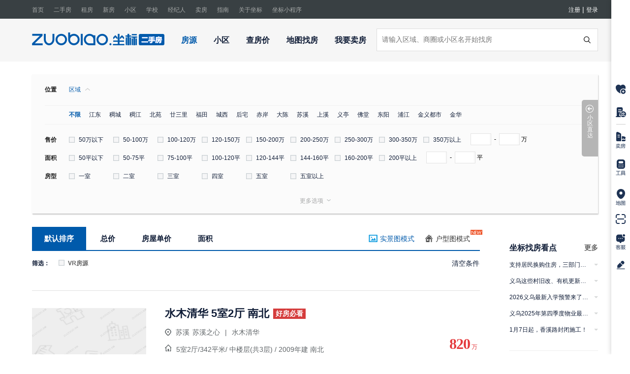

--- FILE ---
content_type: text/html; charset=utf-8
request_url: https://zuobiao.wang/ershoufang/?quyu=22
body_size: 62964
content:

<!DOCTYPE html PUBLIC "-//W3C//DTD XHTML 1.0 Transitional//EN" "http://www.w3.org/TR/xhtml1/DTD/xhtml1-transitional.dtd">
<html xmlns="http://www.w3.org/1999/xhtml">
<head id="Head1"><meta http-equiv="Content-Type" content="text/html; charset=UTF-8" /><meta http-equiv="X-UA-Compatible" content="IE=edge" /><link rel="shortcut icon" type="image/x-icon" href="/favicon.ico?t=2024" /><link href="/css/esf/houseList.min.css?t=2024" rel="stylesheet" type="text/css" />
<script src="/js/hs-common-houseList.min.js" type="text/javascript"></script>
<title>
	苏溪二手房，苏溪房产网，苏溪二手房买卖出售信息-义乌坐标网
</title>
<style type="text/css">
.houseList-areachild{margin-top: 0px; padding: 0px 0px 0 4.5%;}
.houseList-areachild a{padding: 0 0px;}
.recommendList .recommendListHeader {
    font-size: 20px;
    font-weight: 700;
    color: #101d37;
}
.list_app_daoliu .daoliu_bg .list_app_daoliu_content,.list_app_daoliu .daoliu_bg .ewm_frame{display:none;}
.list_app_daoliu .daoliu_bg{background-image: url(/images/Bitmap.jpg?t=1); cursor:pointer; height:100px;}
</style>
<meta name="keywords" content="苏溪二手房，苏溪二手房出售，苏溪二手房买卖，苏溪买房，苏溪购房" /><meta name="description" content="坐标网义乌二手房网，为您提供苏溪二手房出售，二手房房屋买卖交易信息，苏溪地图、商圈、区域找房，苏溪二手房房源信息，请访问坐标网义乌房产网" /></head>
<body>
<div class="match-nav">
  <div class="unadd-nav-box">
    <span class="unadd-nav-name">对比房源</span>
    <span class="unadd-nav-num"><span>0</span>/4</span>
  </div>
  <div class="add-nav-box">
    <div class="add-nav-header">已添加对比<span class="add-nav-header-num">（<span>2</span>/4）</span></div>
    <ul class="add-nav-name"> 
    </ul>
    <div class="add-nav-btn">      
      <input type="button" class="clear-btn jumpMatch hidden" onclick="duibi();" value="开始对比" />    
      <button class="clear-btn" onclick="delall()">全部清空</button>
    </div>
  </div>
</div>
<div class="houseList_main">
<!--top-->

<link href="/css/top/topIndex.min.css?t=2023" rel="stylesheet" type="text/css" />
<style>
        ::-ms-clear, ::-ms-reveal{display: none;}
</style>
<div class="houseList-top">
	
<style type="text/css">
 .houseList-top-daohang .nav-main-hover ul.nav-channel-secondlist{background-color: #303035;}
 .houseList-top-daohang .nav-main-hover ul.nav-channel-secondlist li{ border-radius:0;}
 .houseList-top-daohang .nav-main-hover ul.nav-channel-secondlist li a{color:#fff}
 .houseList-top-daohang .nav-main-hover ul.nav-channel-secondlist li:hover{background-color:#fff;}
 .houseList-top-daohang .nav-main-hover ul.nav-channel-secondlist li:hover a{color:#1273e1}
</style>
<div class="houseList-top-daohang" style="min-width:1150px;"> 
        <ul class="uls">
            <li><a href="/">首页</a></li>
            <li id="liershoufang" class="hover"><a href="/ershoufang/">二手房</a>
                <div class="nav-main-hover" style="left: 60px; background-color: #303035; width: 80px;padding: 10px 0;top: 40px;">
                    <ul class="nav-channel-secondlist">
                        <li><a href="/ershoufang/">房源</a></li>
                        <li><a href="/xiaoqu/">小区</a></li>
                        <li><a href="/fangJia.aspx">查房价</a></li>
                        <li><a href="/ditu/">地图找房</a></li>
                        
                        <li><a href="/yezhu/">我要卖房</a></li>
                    </ul>
                </div>
            </li>
            <li class="hover"><a href="https://zufang.zuobiao.wang" target="_blank">租房</a>
                <div class="nav-main-hover" style="top: 40px; background-color: #303035;left: 60px; width: 80px;padding: 10px 0">
                    <ul class="nav-channel-secondlist">
                        <li><a href="https://zufang.zuobiao.wang" target="_blank">全部租房</a></li>
                        <li><a href="/xiaoqu/">小区</a></li>
                        <li><a href="/yezhu/chuzu/">我要出租</a></li>
                    </ul>
                </div>
            </li>
            <li class="hover"><a href="https://yiwu.zuobiao.wang" target="_blank">新房</a>
                <div class="nav-main-hover" style="top: 40px;background-color: #303035; left: 60px; width: inherit; padding: 10px 0">
                    <ul class="nav-channel-secondlist">
                        <li><a href="https://yiwu.zuobiao.wang/fang/loupan" target="_blank">全部楼盘</a></li>
                        <li><a href="https://yiwu.zuobiao.wang/fang/recordList" target="_blank">查备案价</a></li>
                        <li><a href="https://yiwu.zuobiao.wang/fang/license" target="_blank">查预售证</a></li>
                        <li><a href="https://yiwu.zuobiao.wang/fang/FangDitu" target="_blank">地图找房</a></li>
                    </ul>
                </div>
            </li>
            <li id="lixiaoqu"><a href="/xiaoqu/">小区</a></li>
            <li id="xuequschool"><a href="/xuequ/">学校</a></li>
            <li id="lijingjiren"><a href="/jingjiren/">经纪人</a></li>
            <li id="liyezhu"><a href="/yezhu/">卖房</a></li>
            <li id="lizixun" class="hover"><a href="/news/">指南</a>
                <div class="nav-main-hover" style="top: 40px; left: 60px; width: 112px;padding: 10px 0">
                    <ul class="nav-channel-secondlist">
                        <li><a href="/news/">义乌资讯</a></li>
                        <li><a href="/baike/">房产百科</a></li>
                        <li><a href="/wenda/">房产问答</a></li>
                    </ul>
                </div>
            </li>
            <li><a href="/aboutus/BrandStory.aspx">关于坐标</a></li> 
            <li class="hover"><a href="/zhangshang.htm" target="_blank">坐标小程序</a>
                <div class="nav-main-hover" style="left: 60px;top: 40px;  background-color: #303035; box-shadow: 0 0 8px rgba(0,0,0,0.7);
                    padding: 12px; height: auto; width: auto;">
                    <div>
                        <img src="/images/weixin.jpg" style="width: 90px; height: 90px;" alt="坐标网" />
                    </div>
                </div>
            </li>
            <span class="houseList-top-login">
                
                <a href="javascript:void(0)" id="areg">注册</a>&nbsp;|&nbsp;<a href="javascript:void(0)"
                    class="houseListLogin EloginBtn totellogin">登录</a>
                </span>
        </ul>
    </div>
    <div class="houseList-top-logo">
    	<div class="houseList-top-logoSea">
            <div class="houseList-top-searchHouse">
                    <span style="display:inline-block;float:left;margin-top:8px;"><a href="/"><img src="/images/sprite_logod_esf.png" alt="坐标网" /></a></span>
                    <ul class="typeList">
                    <li class="selected"><a href="/ershoufang/" title="在售二手房">房源</a></li>
                    <li style="display:none"><a href="/chengjiao/" title="成交二手房">成交</a></li>
                    <li><a href="/xiaoqu/" title="小区二手房">小区</a></li>
                    <li><a href="/fangJia.html" title="房价">查房价</a></li>
                    <li><a href="/ditu/" title="地图找房二手房" target="_blank">地图找房</a></li>
                    <li style="margin-right:15px;"><a href="/yezhu/" title="我要卖房" target="_blank">我要卖房</a></li>
                    </ul>
                    <div class="search-tab">
                    <i style="left:45px;display:none"></i>
                    <div class="check" style="width:50px;display:none" formact="houseList.html" actdata="/ershoufang/"> 房源</div>
                    <ul class="tabs" id="soso_s" style="display:none">
                        <li><label formact="/ershoufang/" actdata="/ershoufang/" tra="_blank" tips="请输入区域、商圈或小区名开始找房">房源</label></li>
                        <li style="display:none"><label formact="/chengjiao/" actdata="/chengjiao/" tra="_blank" tips="请输入区域、商圈或小区名查询房价">成交</label></li>
                        <li><label formact="/fangjia.html" actdata="/fangjia.html" tra="_blank" tips="请输入区域、商圈或小区名查询房价">房价</label></li>
                        <li><label formact="/xiaoqu/" actdata="/xiaoqu/" tra="_blank" tips="请输入小区名开始查找小区">小区</label></li>
                    </ul>
                    <div class="txt-serach">
                        <input class="left txt" value="" style="padding-left: 10px;" name="Search" autocomplete="off" placeholder="请输入区域、商圈或小区名开始找房" id="keyword-box" />
                        <span type="button" class="act-search search-icon" target="_blank"></span>
                        <div class="hot-sug">
                        <ul id="ershoufang"></ul>
                        <ul id="xiaoqu"></ul>
                        <ul id="chengjiao"></ul>
                        <ul id="fangjia"></ul>
                        <ul style="border:0;"></ul>
                        </div>
                        <div id="suggest-cont" class="suggest-wrap" style="width: 448px;"></div>
                    </div>
                    </div>                    
            </div>
        </div>
    </div>
</div>
<script src="/js/top/headerIndex.min.js?t=2021012" type="text/javascript"></script>
<script>
    document.onkeydown = function (event) {
        var e = event || window.event || arguments.callee.caller.arguments[0];
        if (e && e.keyCode == 13) {
            $(".act-search").trigger("click");
        }
    }
</script>
<style>
#newBridge .nb-nodeboard-left-bottom{right: 40px;left:auto;}
</style>
<!--topend-->
<!--二手房内容-->
<div class="houseList-con">
    <!--二手房搜索条件-->
    <div class="houseList-list">
    	<div class="houseList-search-tiaojian">        	
            <div class="houseList-pd m-filter">
            	<!--多条件选择-->
            	<div class="houseList-tiao">
                   <div class="position" >
                   <!--位置-->
                	<dl class="clear">
                    <h2><dt title="义乌在售位置">位置</dt></h2>      
                    <dd>
                    <a href="/ershoufang/" id="areaTab" class="selected" title="义乌二手房" style="line-height: 26px;">区域<span class="arrow"></span></a>
                    </dd>              
                    </dl>
                    <dl id="select1">
                    <dt></dt>
                    <dd>
                        <div class="houseList-area" style="clear:both;">
                            <a style="padding:0;line-height:27px;" href="javascript:void(0);"  cjm="" class="on">不限</a>
                                                            
                                <a style="padding:0;line-height:27px;" href="javascript:void(0);"   cjm="3">江东</a>
                                                            
                                <a style="padding:0;line-height:27px;" href="javascript:void(0);"   cjm="4">稠城</a>
                                                            
                                <a style="padding:0;line-height:27px;" href="javascript:void(0);"   cjm="5">稠江</a>
                                                            
                                <a style="padding:0;line-height:27px;" href="javascript:void(0);"   cjm="2">北苑</a>
                                                            
                                <a style="padding:0;line-height:27px;" href="javascript:void(0);"   cjm="6">廿三里</a>
                                                            
                                <a style="padding:0;line-height:27px;" href="javascript:void(0);"   cjm="7">福田</a>
                                                            
                                <a style="padding:0;line-height:27px;" href="javascript:void(0);"   cjm="8">城西</a>
                                                            
                                <a style="padding:0;line-height:27px;" href="javascript:void(0);"   cjm="9">后宅</a>
                                                            
                                <a style="padding:0;line-height:27px;" href="javascript:void(0);"   cjm="24">赤岸</a>
                                                            
                                <a style="padding:0;line-height:27px;" href="javascript:void(0);"   cjm="25">大陈</a>
                                                            
                                <a style="padding:0;line-height:27px;" href="javascript:void(0);"   cjm="22">苏溪</a>
                                                            
                                <a style="padding:0;line-height:27px;" href="javascript:void(0);"   cjm="23">上溪</a>
                                                            
                                <a style="padding:0;line-height:27px;" href="javascript:void(0);"   cjm="21">义亭</a>
                                                            
                                <a style="padding:0;line-height:27px;" href="javascript:void(0);"   cjm="20">佛堂</a>
                                                            
                                <a style="padding:0;line-height:27px;" href="javascript:void(0);"   cjm="26">东阳</a>
                                                            
                                <a style="padding:0;line-height:27px;" href="javascript:void(0);"   cjm="28">浦江</a>
                                                            
                                <a style="padding:0;line-height:27px;" href="javascript:void(0);"   cjm="29">金义都市</a>
                                                            
                                <a style="padding:0;line-height:27px;" href="http://jh.zuobiao.wang/ershoufang/"   cjm="27">金华</a>
                            
                        </div>
                    </dd>
                    <div class="houseList-areachild" style="border-width:0px;">
                        <div style="float:left;width:1000px;height:auto;" id="select6">
                        <a href="javascript:void(0);" cjm="" class="select-all on">不限</a>
                        <span>Y</span><a href="javascript:void(0);" cjm="68">苏溪之心</a>
                        </div>
                        <div style="float:right;width:50px;height:20px;margin-top:30px;"><a href="javascript:;" id="more2" style="cursor:pointer;color:#e26920;margin-right:0;">更多 ↓</a></div>
                    </div>
                    </dl>
                   </div> 
                   <div class="list-more">
                   <dl class="clear" id="Dl1" style='display:none;'>
                    <dt>小区</dt>
                    <dd>
                        <div class="houseList-price">
                        <a href="javascript:void(0);" cjm="">
                            <span class="checkbox checked""></span>
                            <span class="name"></span>                            
                        </a>
                        </div>
                    </dd>
                    </dl>
                        <!-- 售价-->
                    <dl class="clear" id="select2">
                    <dt>售价</dt>
                    <dd>
                        <div class="houseList-price">
                        
                        <a href="javascript:void(0);" cjm="_50">
                            <span class="checkbox "></span>
                            <span class="name">50万以下</span>                            
                        </a>
                        
                        <a href="javascript:void(0);" cjm="50_100">
                            <span class="checkbox "></span>
                            <span class="name">50-100万</span>                            
                        </a>
                        
                        <a href="javascript:void(0);" cjm="100_120">
                            <span class="checkbox "></span>
                            <span class="name">100-120万</span>                            
                        </a>
                        
                        <a href="javascript:void(0);" cjm="120_150">
                            <span class="checkbox "></span>
                            <span class="name">120-150万</span>                            
                        </a>
                        
                        <a href="javascript:void(0);" cjm="150_200">
                            <span class="checkbox "></span>
                            <span class="name">150-200万</span>                            
                        </a>
                        
                        <a href="javascript:void(0);" cjm="200_250">
                            <span class="checkbox "></span>
                            <span class="name">200-250万</span>                            
                        </a>
                        
                        <a href="javascript:void(0);" cjm="250_300">
                            <span class="checkbox "></span>
                            <span class="name">250-300万</span>                            
                        </a>
                        
                        <a href="javascript:void(0);" cjm="300_350">
                            <span class="checkbox "></span>
                            <span class="name">300-350万</span>                            
                        </a>
                        
                        <a href="javascript:void(0);" cjm="350_">
                            <span class="checkbox "></span>
                            <span class="name">350万以上</span>                            
                        </a>
                        
                        </div>
                    </dd>
                    <div class="shoujia"><p><input type="text" id="txtPriceLess" onkeyup="if(isNaN(value))execCommand('undo')" onafterpaste="if(isNaN(value))execCommand('undo')" /> </p><strong>-</strong> <p ><input type="text" id="txtPriceMore" onkeyup="if(isNaN(value))execCommand('undo')" onafterpaste="if(isNaN(value))execCommand('undo')"  /></p><span style="float:left;line-height:25px;">&nbsp;万</span><b id="pricebtn"><input type="button" id="Button1" class="bdok" value="确定" onclick="SearchZongjia()" /></b></div> 
                    </dl>
                    <!-- 面积-->
                    <dl class="clear" id="select3">
                    <dt>面积</dt>
                    <dd>
                        <div class="houseList-price">
                        
                        <a href="javascript:void(0);" cjm="_50">                        
                            <span class="checkbox "></span>
                            <span class="name">50平以下</span> 
                        </a>
                        
                        <a href="javascript:void(0);" cjm="50_75">                        
                            <span class="checkbox "></span>
                            <span class="name">50-75平</span> 
                        </a>
                        
                        <a href="javascript:void(0);" cjm="70_100">                        
                            <span class="checkbox "></span>
                            <span class="name">75-100平</span> 
                        </a>
                        
                        <a href="javascript:void(0);" cjm="100_120">                        
                            <span class="checkbox "></span>
                            <span class="name">100-120平</span> 
                        </a>
                        
                        <a href="javascript:void(0);" cjm="120_144">                        
                            <span class="checkbox "></span>
                            <span class="name">120-144平</span> 
                        </a>
                        
                        <a href="javascript:void(0);" cjm="144_160">                        
                            <span class="checkbox "></span>
                            <span class="name">144-160平</span> 
                        </a>
                        
                        <a href="javascript:void(0);" cjm="160_200">                        
                            <span class="checkbox "></span>
                            <span class="name">160-200平</span> 
                        </a>
                        
                        <a href="javascript:void(0);" cjm="200_">                        
                            <span class="checkbox "></span>
                            <span class="name">200平以上</span> 
                        </a>
                        
                        </div>
                    </dd>
                    <div class="shoujia"><p><input type="text" id="txtareaLess" onkeyup="if(isNaN(value))execCommand('undo')" onafterpaste="if(isNaN(value))execCommand('undo')" /> </p><strong>-</strong> <p ><input type="text" id="txtareaMore" onkeyup="if(isNaN(value))execCommand('undo')" onafterpaste="if(isNaN(value))execCommand('undo')"  /></p><span style="float:left;line-height:25px;">&nbsp;平</span><b id="areabtn"><input type="button" id="btnok" class="bdok" value="确定" onclick="Searchmianji()" /></b></div>
                    </dl>
                    <!-- 户型-->
                    <dl class="clear" id="select4">
                    <dt>房型</dt>
                    <dd>
                        <div class="houseList-price">
                        <a href="javascript:void(0);" cjm="1">
                           <span class="checkbox "></span>
                           <span class="name">一室</span> 
                        </a>
                        <a href="javascript:void(0);" cjm="2">
                           <span class="checkbox "></span>
                           <span class="name">二室</span> 
                        </a>
                        <a href="javascript:void(0);" cjm="3">
                           <span class="checkbox "></span>
                           <span class="name">三室</span> 
                        </a>
                        <a href="javascript:void(0);" cjm="4">
                           <span class="checkbox "></span>
                           <span class="name">四室</span> 
                        </a>
                        <a href="javascript:void(0);" cjm="5">
                           <span class="checkbox "></span>
                           <span class="name">五室</span> 
                        </a>
                        <a href="javascript:void(0);" cjm="6">
                           <span class="checkbox "></span>
                           <span class="name">五室以上</span> 
                        </a>
                        </div>
                    </dd>
                    </dl>
                    <!-- 类型-->
                    <dl class="clear hide" id="select5">
                    <dt>用途</dt>
                    <dd>
                        <div class="houseList-price">
                        
                        <a href="javascript:void(0);" cjm="18">
                           <span class="checkbox "></span>
                           <span class="name">普通住宅</span>                         
                        </a>
                        
                        <a href="javascript:void(0);" cjm="38">
                           <span class="checkbox "></span>
                           <span class="name">公寓</span>                         
                        </a>
                        
                        <a href="javascript:void(0);" cjm="20">
                           <span class="checkbox "></span>
                           <span class="name">排屋/别墅</span>                         
                        </a>
                        
                        <a href="javascript:void(0);" cjm="22">
                           <span class="checkbox "></span>
                           <span class="name">写字楼</span>                         
                        </a>
                        
                        <a href="javascript:void(0);" cjm="23">
                           <span class="checkbox "></span>
                           <span class="name">商铺</span>                         
                        </a>
                        
                        <a href="javascript:void(0);" cjm="24">
                           <span class="checkbox "></span>
                           <span class="name">厂房</span>                         
                        </a>
                        
                        </div>
                    </dd>
                    </dl>
                    <dl class="clear hide" id="louceng">
                    <dt>楼层</dt>
                    <dd>
                        <div class="houseList-price">
                        <a href="javascript:void(0);" cjm="1">
                           <span class="checkbox "></span>
                           <span class="name">低楼层</span>                         
                        </a>
                        <a href="javascript:void(0);" cjm="2">
                           <span class="checkbox "></span>
                           <span class="name">中楼层</span>                         
                        </a>
                        <a href="javascript:void(0);" cjm="3">
                           <span class="checkbox "></span>
                           <span class="name">高楼层</span>                         
                        </a>
                        </div>
                    </dd>
                    </dl>
                    <dl class="clear hide" id="chaoxiang">
                    <dt>朝向</dt>
                    <dd>
                        <div class="houseList-price">
                        <a href="javascript:void(0);" cjm="5">
                           <span class="checkbox "></span>
                           <span class="name">南北</span>                         
                        </a>
                        <a href="javascript:void(0);" cjm="1">
                           <span class="checkbox "></span>
                           <span class="name">朝东</span>                         
                        </a>
                        <a href="javascript:void(0);" cjm="2">
                           <span class="checkbox "></span>
                           <span class="name">朝南</span>                         
                        </a>
                        <a href="javascript:void(0);" cjm="3">
                           <span class="checkbox "></span>
                           <span class="name">朝西</span>                         
                        </a>
                        <a href="javascript:void(0);" cjm="4">
                           <span class="checkbox "></span>
                           <span class="name">朝北</span>                         
                        </a>                        
                        </div>
                    </dd>
                    </dl>
                    <dl class="clear hide" id="louage">
                    <dt>楼龄</dt>
                    <dd>
                        <div class="houseList-price">
                        <a href="javascript:void(0);" cjm="1">
                           <span class="checkbox "></span>
                           <span class="name">5年以内</span>                         
                        </a>
                        <a href="javascript:void(0);" cjm="2">
                           <span class="checkbox "></span>
                           <span class="name">10年以内</span>                         
                        </a>
                        <a href="javascript:void(0);" cjm="3">
                           <span class="checkbox "></span>
                           <span class="name">15年以内</span>                         
                        </a>
                        <a href="javascript:void(0);" cjm="4">
                           <span class="checkbox "></span>
                           <span class="name">20年以内</span>                         
                        </a>
                        <a href="javascript:void(0);" cjm="5">
                           <span class="checkbox "></span>
                           <span class="name">20年以上</span>                         
                        </a>
                        </div>
                    </dd>
                    </dl>
                    <dl class="clear hide" id="zhuang">
                    <dt>装修</dt>
                    <dd>
                    <div>
                            <a href="javascript:void(0);" cjm="1">
                               <span class="checkbox "></span>
                               <span class="name">豪装</span> 
                            </a>
                            <a href="javascript:void(0);" cjm="2">
                               <span class="checkbox "></span>
                               <span class="name">精装</span> 
                            </a>
                            <a href="javascript:void(0);" cjm="3">
                               <span class="checkbox "></span>
                               <span class="name">简装</span> 
                            </a>
                            <a href="javascript:void(0);" cjm="4">
                               <span class="checkbox "></span>
                               <span class="name">毛坯</span> 
                            </a>
                    </div>
                    </dd>
                    </dl>
                   </div>   
                   <div class="more btn-more">更多选项<span class="arrow"></span></div>            	
                </div>
                <div style="clear:both;"></div>
                <!--小区直达链接-->
                <div class="houseList-zhida" id="xqzd">
                    <em></em>小<br />区<br />直<br />达
                </div>
                <div class="xqzd-pop" style="display:none;">
                    <p class="xqzd-pop-nav"><a class='current'>A</a><a>B</a><a>C</a><a>D</a><a>E</a><a>F</a><a>G</a><a>H</a><a>J</a><a>K</a><a>L</a><a>M</a><a>N</a><a>O</a><a>P</a><a>Q</a><a>R</a><a>S</a><a>T</a><a>W</a><a>X</a><a>Y</a><a>Z</a></p>
                    <p class="xqzd-pop-cont"></p>
                    <div class='comm-district' id='comm-districtA' style='display: block;'><a href='/xiaoqu/Detail/756.html' target='_blank'>安福家园</a><span>|</span><a href='/xiaoqu/Detail/1348.html' target='_blank'>爱琴海金街</a><span>|</span></div><div class='comm-district' id='comm-districtB' style='display: none;'><a href='/xiaoqu/Detail/1349.html' target='_blank'>碧桂园·云起峰境</a><span>|</span><a href='/xiaoqu/Detail/1333.html' target='_blank'>百瑞得商务公寓(永顺路10号)</a><span>|</span><a href='/xiaoqu/Detail/1344.html' target='_blank'>宝丰路</a><span>|</span><a href='/xiaoqu/Detail/1256.html' target='_blank'>碧桂园观澜</a><span>|</span><a href='/xiaoqu/Detail/1278.html' target='_blank'>滨江望品</a><span>|</span><a href='/xiaoqu/Detail/1048.html' target='_blank'>埠头村</a><span>|</span><a href='/xiaoqu/Detail/1097.html' target='_blank'>八足塘</a><span>|</span><a href='/xiaoqu/Detail/1090.html' target='_blank'>贝城铭座</a><span>|</span><a href='/xiaoqu/Detail/1111.html' target='_blank'>碧桂园星荟</a><span>|</span><a href='/xiaoqu/Detail/1137.html' target='_blank'>白马小区</a><span>|</span><a href='/xiaoqu/Detail/1170.html' target='_blank'>柏悦华府</a><span>|</span><a href='/xiaoqu/Detail/1174.html' target='_blank'>宝港花苑（众安宝龙广场）</a><span>|</span><a href='/xiaoqu/Detail/1182.html' target='_blank'>碧桂园潮鸣</a><span>|</span><a href='/xiaoqu/Detail/1191.html' target='_blank'>百里旺</a><span>|</span><a href='/xiaoqu/Detail/1227.html' target='_blank'>碧桂园云玺</a><span>|</span><a href='/xiaoqu/Detail/1231.html' target='_blank'>碧桂园星悦</a><span>|</span><a href='/xiaoqu/Detail/1240.html' target='_blank'>滨江翠语华庭 </a><span>|</span><a href='/xiaoqu/Detail/710.html' target='_blank'>北下朱别墅</a><span>|</span><a href='/xiaoqu/Detail/619.html' target='_blank'>拨浪鼓广场（地下商场）</a><span>|</span><a href='/xiaoqu/Detail/623.html' target='_blank'>百汇园</a><span>|</span><a href='/xiaoqu/Detail/634.html' target='_blank'>北苑工业区</a><span>|</span><a href='/xiaoqu/Detail/527.html' target='_blank'>滨江国际</a><span>|</span><a href='/xiaoqu/Detail/561.html' target='_blank'>宾王商贸区</a><span>|</span><a href='/xiaoqu/Detail/591.html' target='_blank'>宾王路</a><span>|</span><a href='/xiaoqu/Detail/606.html' target='_blank'>贝村路201巷</a><span>|</span><a href='/xiaoqu/Detail/922.html' target='_blank'>八角井</a><span>|</span><a href='/xiaoqu/Detail/923.html' target='_blank'>滨江壹品</a><span>|</span><a href='/xiaoqu/Detail/759.html' target='_blank'>白云艺墅(东义路175号)</a><span>|</span><a href='/xiaoqu/Detail/760.html' target='_blank'>宝龙佛堂城市广场</a><span>|</span><a href='/xiaoqu/Detail/1042.html' target='_blank'>北苑商贸区</a><span>|</span><a href='/xiaoqu/Detail/134.html' target='_blank'>北苑空中别墅</a><span>|</span><a href='/xiaoqu/Detail/144.html' target='_blank'>北苑小高层</a><span>|</span><a href='/xiaoqu/Detail/184.html' target='_blank'>北苑路</a><span>|</span><a href='/xiaoqu/Detail/187.html' target='_blank'>贝村小区</a><span>|</span><a href='/xiaoqu/Detail/212.html' target='_blank'>宾王拉链街</a><span>|</span><a href='/xiaoqu/Detail/253.html' target='_blank'>宾王广场</a><span>|</span><a href='/xiaoqu/Detail/265.html' target='_blank'>贝村路</a><span>|</span><a href='/xiaoqu/Detail/280.html' target='_blank'>白金公寓</a><span>|</span><a href='/xiaoqu/Detail/292.html' target='_blank'>北门街</a><span>|</span><a href='/xiaoqu/Detail/353.html' target='_blank'>北站小区</a><span>|</span><a href='/xiaoqu/Detail/360.html' target='_blank'>拨浪鼓广场</a><span>|</span><a href='/xiaoqu/Detail/368.html' target='_blank'>铂金铭座</a><span>|</span><a href='/xiaoqu/Detail/404.html' target='_blank'>白云街道</a><span>|</span><a href='/xiaoqu/Detail/426.html' target='_blank'>宾南嘉苑(宾王路558号）</a><span>|</span><a href='/xiaoqu/Detail/456.html' target='_blank'>百合小区</a><span>|</span><a href='/xiaoqu/Detail/467.html' target='_blank'>北景花园</a><span>|</span><a href='/xiaoqu/Detail/485.html' target='_blank'>宾王市场</a><span>|</span></div><div class='comm-district' id='comm-districtC' style='display: none;'><a href='/xiaoqu/Detail/481.html' target='_blank'>长春三区</a><span>|</span><a href='/xiaoqu/Detail/484.html' target='_blank'>城西夏桥街</a><span>|</span><a href='/xiaoqu/Detail/492.html' target='_blank'>长春一街</a><span>|</span><a href='/xiaoqu/Detail/494.html' target='_blank'>春江路</a><span>|</span><a href='/xiaoqu/Detail/496.html' target='_blank'>车站路</a><span>|</span><a href='/xiaoqu/Detail/461.html' target='_blank'>稠州北路</a><span>|</span><a href='/xiaoqu/Detail/440.html' target='_blank'>财富中心</a><span>|</span><a href='/xiaoqu/Detail/409.html' target='_blank'>城市风景</a><span>|</span><a href='/xiaoqu/Detail/389.html' target='_blank'>朝晖新村</a><span>|</span><a href='/xiaoqu/Detail/354.html' target='_blank'>城北路</a><span>|</span><a href='/xiaoqu/Detail/348.html' target='_blank'>城北商业中心</a><span>|</span><a href='/xiaoqu/Detail/321.html' target='_blank'>长春三街</a><span>|</span><a href='/xiaoqu/Detail/324.html' target='_blank'>长春八街</a><span>|</span><a href='/xiaoqu/Detail/338.html' target='_blank'>长春七街</a><span>|</span><a href='/xiaoqu/Detail/289.html' target='_blank'>稠江路</a><span>|</span><a href='/xiaoqu/Detail/299.html' target='_blank'>诚信大道</a><span>|</span><a href='/xiaoqu/Detail/301.html' target='_blank'>长春九街</a><span>|</span><a href='/xiaoqu/Detail/273.html' target='_blank'>城店小区</a><span>|</span><a href='/xiaoqu/Detail/275.html' target='_blank'>城店路</a><span>|</span><a href='/xiaoqu/Detail/240.html' target='_blank'>稠义西路</a><span>|</span><a href='/xiaoqu/Detail/251.html' target='_blank'>翠湖长堤</a><span>|</span><a href='/xiaoqu/Detail/217.html' target='_blank'>城中北路</a><span>|</span><a href='/xiaoqu/Detail/218.html' target='_blank'>城中西路</a><span>|</span><a href='/xiaoqu/Detail/220.html' target='_blank'>诚信小区</a><span>|</span><a href='/xiaoqu/Detail/223.html' target='_blank'>城中中路</a><span>|</span><a href='/xiaoqu/Detail/171.html' target='_blank'>春晗路</a><span>|</span><a href='/xiaoqu/Detail/195.html' target='_blank'>稠州西路</a><span>|</span><a href='/xiaoqu/Detail/209.html' target='_blank'>成龙公寓</a><span>|</span><a href='/xiaoqu/Detail/210.html' target='_blank'>词林小区</a><span>|</span><a href='/xiaoqu/Detail/145.html' target='_blank'>城市花园（排屋）</a><span>|</span><a href='/xiaoqu/Detail/146.html' target='_blank'>城市花园（套房）</a><span>|</span><a href='/xiaoqu/Detail/1036.html' target='_blank'>春月路</a><span>|</span><a href='/xiaoqu/Detail/924.html' target='_blank'>朝阳东路</a><span>|</span><a href='/xiaoqu/Detail/925.html' target='_blank'>川塘路</a><span>|</span><a href='/xiaoqu/Detail/926.html' target='_blank'>春晗南路</a><span>|</span><a href='/xiaoqu/Detail/763.html' target='_blank'>采荷路</a><span>|</span><a href='/xiaoqu/Detail/765.html' target='_blank'>赤塘新村</a><span>|</span><a href='/xiaoqu/Detail/766.html' target='_blank'>稠山小区</a><span>|</span><a href='/xiaoqu/Detail/768.html' target='_blank'>春晗四区(理家堂公寓)</a><span>|</span><a href='/xiaoqu/Detail/769.html' target='_blank'>春华路</a><span>|</span><a href='/xiaoqu/Detail/770.html' target='_blank'>翠湖雅居</a><span>|</span><a href='/xiaoqu/Detail/588.html' target='_blank'>稠佛路</a><span>|</span><a href='/xiaoqu/Detail/569.html' target='_blank'>长春二街</a><span>|</span><a href='/xiaoqu/Detail/578.html' target='_blank'>财富大厦</a><span>|</span><a href='/xiaoqu/Detail/582.html' target='_blank'>朝阳湖畔</a><span>|</span><a href='/xiaoqu/Detail/555.html' target='_blank'>稠江小区</a><span>|</span><a href='/xiaoqu/Detail/552.html' target='_blank'>长春六街</a><span>|</span><a href='/xiaoqu/Detail/501.html' target='_blank'>稠州中路</a><span>|</span><a href='/xiaoqu/Detail/507.html' target='_blank'>长春五街</a><span>|</span><a href='/xiaoqu/Detail/518.html' target='_blank'>长春二区</a><span>|</span><a href='/xiaoqu/Detail/516.html' target='_blank'>长春一区</a><span>|</span><a href='/xiaoqu/Detail/636.html' target='_blank'>创想广场</a><span>|</span><a href='/xiaoqu/Detail/640.html' target='_blank'>春晗一区</a><span>|</span><a href='/xiaoqu/Detail/655.html' target='_blank'>朝阳路</a><span>|</span><a href='/xiaoqu/Detail/676.html' target='_blank'>财富公馆</a><span>|</span><a href='/xiaoqu/Detail/698.html' target='_blank'>诚信二街</a><span>|</span><a href='/xiaoqu/Detail/699.html' target='_blank'>稠义路</a><span>|</span><a href='/xiaoqu/Detail/736.html' target='_blank'>春晗三区</a><span>|</span><a href='/xiaoqu/Detail/1241.html' target='_blank'>朝阳万象</a><span>|</span><a href='/xiaoqu/Detail/1249.html' target='_blank'>城西工业区</a><span>|</span><a href='/xiaoqu/Detail/1250.html' target='_blank'>长春十街</a><span>|</span><a href='/xiaoqu/Detail/1186.html' target='_blank'>璀璨之城</a><span>|</span><a href='/xiaoqu/Detail/1178.html' target='_blank'>翠湖湾</a><span>|</span><a href='/xiaoqu/Detail/1172.html' target='_blank'>稠州府</a><span>|</span><a href='/xiaoqu/Detail/1154.html' target='_blank'>车站路(186号伟业大厦)</a><span>|</span><a href='/xiaoqu/Detail/1158.html' target='_blank'>车站新村（华丰府）</a><span>|</span><a href='/xiaoqu/Detail/1112.html' target='_blank'>仓实街</a><span>|</span><a href='/xiaoqu/Detail/1107.html' target='_blank'>朝阳雅苑</a><span>|</span><a href='/xiaoqu/Detail/1115.html' target='_blank'>稠关一区</a><span>|</span><a href='/xiaoqu/Detail/1044.html' target='_blank'>朝阳门街</a><span>|</span><a href='/xiaoqu/Detail/1277.html' target='_blank'>春风长住</a><span>|</span><a href='/xiaoqu/Detail/1290.html' target='_blank'>春晓里</a><span>|</span><a href='/xiaoqu/Detail/1295.html' target='_blank'>稠佛路(稠江)</a><span>|</span><a href='/xiaoqu/Detail/1332.html' target='_blank'>朝阳西路</a><span>|</span><a href='/xiaoqu/Detail/1366.html' target='_blank'>车站新村(苏溪)</a><span>|</span></div><div class='comm-district' id='comm-districtD' style='display: none;'><a href='/xiaoqu/Detail/1341.html' target='_blank'>东清雅苑</a><span>|</span><a href='/xiaoqu/Detail/1368.html' target='_blank'>丹溪印象</a><span>|</span><a href='/xiaoqu/Detail/1293.html' target='_blank'>德胜嘉苑</a><span>|</span><a href='/xiaoqu/Detail/1300.html' target='_blank'>大水畈</a><span>|</span><a href='/xiaoqu/Detail/1301.html' target='_blank'>东山村</a><span>|</span><a href='/xiaoqu/Detail/1321.html' target='_blank'>东阳歌山镇</a><span>|</span><a href='/xiaoqu/Detail/1322.html' target='_blank'>东阳横店镇</a><span>|</span><a href='/xiaoqu/Detail/1323.html' target='_blank'>东阳南马镇</a><span>|</span><a href='/xiaoqu/Detail/1254.html' target='_blank'>大悦城桂语兰庭</a><span>|</span><a href='/xiaoqu/Detail/1255.html' target='_blank'>东前王</a><span>|</span><a href='/xiaoqu/Detail/1052.html' target='_blank'>东阳银泰城</a><span>|</span><a href='/xiaoqu/Detail/1057.html' target='_blank'>大元新村花苑</a><span>|</span><a href='/xiaoqu/Detail/1116.html' target='_blank'>东望府一期</a><span>|</span><a href='/xiaoqu/Detail/1117.html' target='_blank'>东望府二期</a><span>|</span><a href='/xiaoqu/Detail/1110.html' target='_blank'>端头小区</a><span>|</span><a href='/xiaoqu/Detail/1151.html' target='_blank'>鼎富大厦</a><span>|</span><a href='/xiaoqu/Detail/1132.html' target='_blank'>东望文华</a><span>|</span><a href='/xiaoqu/Detail/1237.html' target='_blank'>都会文澜</a><span>|</span><a href='/xiaoqu/Detail/678.html' target='_blank'>东山小区</a><span>|</span><a href='/xiaoqu/Detail/680.html' target='_blank'>东阳国际大厦</a><span>|</span><a href='/xiaoqu/Detail/672.html' target='_blank'>渡磬北路</a><span>|</span><a href='/xiaoqu/Detail/673.html' target='_blank'>东阳人民路</a><span>|</span><a href='/xiaoqu/Detail/614.html' target='_blank'>东房新村</a><span>|</span><a href='/xiaoqu/Detail/545.html' target='_blank'>都市豪园</a><span>|</span><a href='/xiaoqu/Detail/548.html' target='_blank'>大成路</a><span>|</span><a href='/xiaoqu/Detail/537.html' target='_blank'>都景蝶园</a><span>|</span><a href='/xiaoqu/Detail/567.html' target='_blank'>地下商城</a><span>|</span><a href='/xiaoqu/Detail/773.html' target='_blank'>大塘下小区</a><span>|</span><a href='/xiaoqu/Detail/774.html' target='_blank'>丹溪金街</a><span>|</span><a href='/xiaoqu/Detail/776.html' target='_blank'>东傅宅</a><span>|</span><a href='/xiaoqu/Detail/777.html' target='_blank'>东山头村</a><span>|</span><a href='/xiaoqu/Detail/779.html' target='_blank'>东新屋村</a><span>|</span><a href='/xiaoqu/Detail/780.html' target='_blank'>东阳江滨南街</a><span>|</span><a href='/xiaoqu/Detail/781.html' target='_blank'>东阳振兴路</a><span>|</span><a href='/xiaoqu/Detail/782.html' target='_blank'>杜元小区</a><span>|</span><a href='/xiaoqu/Detail/927.html' target='_blank'>丹溪二区</a><span>|</span><a href='/xiaoqu/Detail/928.html' target='_blank'>丹溪金街别墅</a><span>|</span><a href='/xiaoqu/Detail/929.html' target='_blank'>东阳绿城玫瑰园</a><span>|</span><a href='/xiaoqu/Detail/1020.html' target='_blank'>大路金小区</a><span>|</span><a href='/xiaoqu/Detail/1031.html' target='_blank'>丹溪五区</a><span>|</span><a href='/xiaoqu/Detail/1011.html' target='_blank'>东洲映日苑别墅</a><span>|</span><a href='/xiaoqu/Detail/137.html' target='_blank'>丹溪三区时代花园</a><span>|</span><a href='/xiaoqu/Detail/132.html' target='_blank'>丹溪一区(套房）</a><span>|</span><a href='/xiaoqu/Detail/127.html' target='_blank'>丹溪四区</a><span>|</span><a href='/xiaoqu/Detail/155.html' target='_blank'>丹溪三区（香樟苑）</a><span>|</span><a href='/xiaoqu/Detail/161.html' target='_blank'>丹溪三区(丹桂苑)</a><span>|</span><a href='/xiaoqu/Detail/162.html' target='_blank'>丹溪路</a><span>|</span><a href='/xiaoqu/Detail/203.html' target='_blank'>大陈大道</a><span>|</span><a href='/xiaoqu/Detail/180.html' target='_blank'>丹桂苑（带物业）</a><span>|</span><a href='/xiaoqu/Detail/182.html' target='_blank'>丹溪一区垂直楼</a><span>|</span><a href='/xiaoqu/Detail/183.html' target='_blank'>丹阳街</a><span>|</span><a href='/xiaoqu/Detail/254.html' target='_blank'>钓鱼矶小区</a><span>|</span><a href='/xiaoqu/Detail/303.html' target='_blank'>丹溪北路31号</a><span>|</span><a href='/xiaoqu/Detail/334.html' target='_blank'>大塘下新村</a><span>|</span><a href='/xiaoqu/Detail/343.html' target='_blank'>德胜花苑</a><span>|</span><a href='/xiaoqu/Detail/384.html' target='_blank'>东洲花园夏莲苑</a><span>|</span><a href='/xiaoqu/Detail/391.html' target='_blank'>东洲花园迎风苑</a><span>|</span><a href='/xiaoqu/Detail/392.html' target='_blank'>东洲花园秋萍苑</a><span>|</span><a href='/xiaoqu/Detail/401.html' target='_blank'>东阳欧景名城</a><span>|</span><a href='/xiaoqu/Detail/362.html' target='_blank'>钓鱼矶墅园</a><span>|</span><a href='/xiaoqu/Detail/363.html' target='_blank'>东方之星</a><span>|</span><a href='/xiaoqu/Detail/376.html' target='_blank'>东洲花园映日苑</a><span>|</span><a href='/xiaoqu/Detail/411.html' target='_blank'>东洲花园流云苑</a><span>|</span><a href='/xiaoqu/Detail/412.html' target='_blank'>东洲花园眺雨苑</a><span>|</span><a href='/xiaoqu/Detail/407.html' target='_blank'>东义路</a><span>|</span><a href='/xiaoqu/Detail/408.html' target='_blank'>东洲花园观山苑</a><span>|</span><a href='/xiaoqu/Detail/418.html' target='_blank'>东方大厦</a><span>|</span><a href='/xiaoqu/Detail/435.html' target='_blank'>东洲花园望雪苑</a><span>|</span><a href='/xiaoqu/Detail/455.html' target='_blank'>丹溪北路</a><span>|</span><a href='/xiaoqu/Detail/469.html' target='_blank'>都市公寓</a><span>|</span><a href='/xiaoqu/Detail/488.html' target='_blank'>大都置业</a><span>|</span></div><div class='comm-district' id='comm-districtE' style='display: none;'><a href='/xiaoqu/Detail/1192.html' target='_blank'>恩惠路</a><span>|</span></div><div class='comm-district' id='comm-districtF' style='display: none;'><a href='/xiaoqu/Detail/1205.html' target='_blank'>伏虎花园</a><span>|</span><a href='/xiaoqu/Detail/1213.html' target='_blank'>飞凤花园</a><span>|</span><a href='/xiaoqu/Detail/1059.html' target='_blank'>副食品市场</a><span>|</span><a href='/xiaoqu/Detail/1265.html' target='_blank'>福田银座</a><span>|</span><a href='/xiaoqu/Detail/1266.html' target='_blank'>福田里</a><span>|</span><a href='/xiaoqu/Detail/1331.html' target='_blank'>傅村镇向阳村</a><span>|</span><a href='/xiaoqu/Detail/1370.html' target='_blank'>风荷上境</a><span>|</span><a href='/xiaoqu/Detail/1352.html' target='_blank'>福田印象</a><span>|</span><a href='/xiaoqu/Detail/491.html' target='_blank'>福田公寓</a><span>|</span><a href='/xiaoqu/Detail/480.html' target='_blank'>伏龙山北路</a><span>|</span><a href='/xiaoqu/Detail/483.html' target='_blank'>方台小区</a><span>|</span><a href='/xiaoqu/Detail/464.html' target='_blank'>赋城小区</a><span>|</span><a href='/xiaoqu/Detail/307.html' target='_blank'>福田大厦</a><span>|</span><a href='/xiaoqu/Detail/311.html' target='_blank'>福田小区</a><span>|</span><a href='/xiaoqu/Detail/286.html' target='_blank'>福田路</a><span>|</span><a href='/xiaoqu/Detail/190.html' target='_blank'>凤凰山小区</a><span>|</span><a href='/xiaoqu/Detail/160.html' target='_blank'>复兴一区</a><span>|</span><a href='/xiaoqu/Detail/130.html' target='_blank'>芳草园</a><span>|</span><a href='/xiaoqu/Detail/1003.html' target='_blank'>复兴童宅</a><span>|</span><a href='/xiaoqu/Detail/1010.html' target='_blank'>复兴湖塘西</a><span>|</span><a href='/xiaoqu/Detail/933.html' target='_blank'>复兴后陈</a><span>|</span><a href='/xiaoqu/Detail/784.html' target='_blank'>樊村</a><span>|</span><a href='/xiaoqu/Detail/785.html' target='_blank'>畈东小区</a><span>|</span><a href='/xiaoqu/Detail/786.html' target='_blank'>佛堂大道</a><span>|</span><a href='/xiaoqu/Detail/787.html' target='_blank'>富港花园</a><span>|</span><a href='/xiaoqu/Detail/547.html' target='_blank'>凤凰名城</a><span>|</span><a href='/xiaoqu/Detail/543.html' target='_blank'>付村</a><span>|</span><a href='/xiaoqu/Detail/742.html' target='_blank'>丰润路</a><span>|</span><a href='/xiaoqu/Detail/753.html' target='_blank'>九州百合</a><span>|</span><a href='/xiaoqu/Detail/754.html' target='_blank'>河畔家园</a><span>|</span><a href='/xiaoqu/Detail/755.html' target='_blank'>蟠龙花园</a><span>|</span></div><div class='comm-district' id='comm-districtG' style='display: none;'><a href='/xiaoqu/Detail/788.html' target='_blank'>甘井小区</a><span>|</span><a href='/xiaoqu/Detail/789.html' target='_blank'>甘溪西街</a><span>|</span><a href='/xiaoqu/Detail/790.html' target='_blank'>公园壹号</a><span>|</span><a href='/xiaoqu/Detail/935.html' target='_blank'>鸽溪湾</a><span>|</span><a href='/xiaoqu/Detail/936.html' target='_blank'>广福西路</a><span>|</span><a href='/xiaoqu/Detail/1014.html' target='_blank'>工人南路</a><span>|</span><a href='/xiaoqu/Detail/135.html' target='_blank'>国际村</a><span>|</span><a href='/xiaoqu/Detail/281.html' target='_blank'>国际商贸城三区</a><span>|</span><a href='/xiaoqu/Detail/290.html' target='_blank'>国际商贸城一区</a><span>|</span><a href='/xiaoqu/Detail/295.html' target='_blank'>国际商贸城二区</a><span>|</span><a href='/xiaoqu/Detail/296.html' target='_blank'>国际商贸城四区</a><span>|</span><a href='/xiaoqu/Detail/233.html' target='_blank'>工人北路</a><span>|</span><a href='/xiaoqu/Detail/340.html' target='_blank'>国际商贸城五区</a><span>|</span><a href='/xiaoqu/Detail/371.html' target='_blank'>龚大塘小区</a><span>|</span><a href='/xiaoqu/Detail/459.html' target='_blank'>国际大厦</a><span>|</span><a href='/xiaoqu/Detail/471.html' target='_blank'>国贸大厦</a><span>|</span><a href='/xiaoqu/Detail/415.html' target='_blank'>工人西路</a><span>|</span><a href='/xiaoqu/Detail/1367.html' target='_blank'>国悦府</a><span>|</span><a href='/xiaoqu/Detail/1339.html' target='_blank'>高创园区</a><span>|</span><a href='/xiaoqu/Detail/1371.html' target='_blank'>国际商贸城六区</a><span>|</span><a href='/xiaoqu/Detail/1283.html' target='_blank'>工商金街</a><span>|</span><a href='/xiaoqu/Detail/1281.html' target='_blank'>谷雨江南</a><span>|</span><a href='/xiaoqu/Detail/1188.html' target='_blank'>国贸府</a><span>|</span></div><div class='comm-district' id='comm-districtH' style='display: none;'><a href='/xiaoqu/Detail/1204.html' target='_blank'>后畈工业区</a><span>|</span><a href='/xiaoqu/Detail/1193.html' target='_blank'>湖塘新村</a><span>|</span><a href='/xiaoqu/Detail/1235.html' target='_blank'>海玥萃鸣</a><span>|</span><a href='/xiaoqu/Detail/1236.html' target='_blank'>华润下车门悦府</a><span>|</span><a href='/xiaoqu/Detail/1220.html' target='_blank'>翰林府</a><span>|</span><a href='/xiaoqu/Detail/1221.html' target='_blank'>翰文府</a><span>|</span><a href='/xiaoqu/Detail/1223.html' target='_blank'>红星天瑞</a><span>|</span><a href='/xiaoqu/Detail/1099.html' target='_blank'>环球大厦</a><span>|</span><a href='/xiaoqu/Detail/1122.html' target='_blank'>黄宅治平工业园区</a><span>|</span><a href='/xiaoqu/Detail/1127.html' target='_blank'>红星天铂</a><span>|</span><a href='/xiaoqu/Detail/1282.html' target='_blank'>华盛路</a><span>|</span><a href='/xiaoqu/Detail/1291.html' target='_blank'>华润润府</a><span>|</span><a href='/xiaoqu/Detail/1268.html' target='_blank'>华统领域</a><span>|</span><a href='/xiaoqu/Detail/1262.html' target='_blank'>荷塘名邸</a><span>|</span><a href='/xiaoqu/Detail/1302.html' target='_blank'>何泮山小区</a><span>|</span><a href='/xiaoqu/Detail/1296.html' target='_blank'>海玥和鸣</a><span>|</span><a href='/xiaoqu/Detail/1299.html' target='_blank'>湖畔名邸</a><span>|</span><a href='/xiaoqu/Detail/1365.html' target='_blank'>宏基大厦</a><span>|</span><a href='/xiaoqu/Detail/1334.html' target='_blank'>花皮塘小区</a><span>|</span><a href='/xiaoqu/Detail/1338.html' target='_blank'>黄龙悦府</a><span>|</span><a href='/xiaoqu/Detail/453.html' target='_blank'>化工路</a><span>|</span><a href='/xiaoqu/Detail/439.html' target='_blank'>海德排屋别墅</a><span>|</span><a href='/xiaoqu/Detail/443.html' target='_blank'>海德社区</a><span>|</span><a href='/xiaoqu/Detail/458.html' target='_blank'>和安公寓</a><span>|</span><a href='/xiaoqu/Detail/364.html' target='_blank'>皇冠长岛国际</a><span>|</span><a href='/xiaoqu/Detail/399.html' target='_blank'>海德阳光中心</a><span>|</span><a href='/xiaoqu/Detail/346.html' target='_blank'>鸿儒路</a><span>|</span><a href='/xiaoqu/Detail/351.html' target='_blank'>洪深路</a><span>|</span><a href='/xiaoqu/Detail/314.html' target='_blank'>荷塘月色</a><span>|</span><a href='/xiaoqu/Detail/238.html' target='_blank'>汇金大厦（工人北路）</a><span>|</span><a href='/xiaoqu/Detail/255.html' target='_blank'>后成小区</a><span>|</span><a href='/xiaoqu/Detail/277.html' target='_blank'>华夏新村</a><span>|</span><a href='/xiaoqu/Detail/278.html' target='_blank'>红安街</a><span>|</span><a href='/xiaoqu/Detail/231.html' target='_blank'>荷塘雅居</a><span>|</span><a href='/xiaoqu/Detail/158.html' target='_blank'>好安居</a><span>|</span><a href='/xiaoqu/Detail/143.html' target='_blank'>沪江公寓</a><span>|</span><a href='/xiaoqu/Detail/199.html' target='_blank'>宏迪路</a><span>|</span><a href='/xiaoqu/Detail/1012.html' target='_blank'>后山坞一区</a><span>|</span><a href='/xiaoqu/Detail/762.html' target='_blank'>海景花园</a><span>|</span><a href='/xiaoqu/Detail/997.html' target='_blank'>黄杨梅一街</a><span>|</span><a href='/xiaoqu/Detail/752.html' target='_blank'>和聚沁园</a><span>|</span><a href='/xiaoqu/Detail/1024.html' target='_blank'>洪华小区</a><span>|</span><a href='/xiaoqu/Detail/939.html' target='_blank'>后张小区</a><span>|</span><a href='/xiaoqu/Detail/795.html' target='_blank'>海德尚苑</a><span>|</span><a href='/xiaoqu/Detail/796.html' target='_blank'>瀚江府</a><span>|</span><a href='/xiaoqu/Detail/797.html' target='_blank'>何麻车小区</a><span>|</span><a href='/xiaoqu/Detail/799.html' target='_blank'>和欣花园</a><span>|</span><a href='/xiaoqu/Detail/800.html' target='_blank'>河畔小区</a><span>|</span><a href='/xiaoqu/Detail/802.html' target='_blank'>恒风嘉恒公寓</a><span>|</span><a href='/xiaoqu/Detail/803.html' target='_blank'>侯儿小区</a><span>|</span><a href='/xiaoqu/Detail/804.html' target='_blank'>后上田小区</a><span>|</span><a href='/xiaoqu/Detail/805.html' target='_blank'>厚富小区</a><span>|</span><a href='/xiaoqu/Detail/809.html' target='_blank'>黄杨梅小区</a><span>|</span><a href='/xiaoqu/Detail/810.html' target='_blank'>黄杨梅路</a><span>|</span><a href='/xiaoqu/Detail/726.html' target='_blank'>恒盛国际</a><span>|</span><a href='/xiaoqu/Detail/730.html' target='_blank'>汉宁西路</a><span>|</span><a href='/xiaoqu/Detail/624.html' target='_blank'>海德庭院排屋</a><span>|</span><a href='/xiaoqu/Detail/632.html' target='_blank'>后宅工业区</a><span>|</span><a href='/xiaoqu/Detail/633.html' target='_blank'>荷叶塘工业区</a><span>|</span><a href='/xiaoqu/Detail/670.html' target='_blank'>荷叶塘路东路</a><span>|</span><a href='/xiaoqu/Detail/549.html' target='_blank'>恒安金府(恒安里)</a><span>|</span><a href='/xiaoqu/Detail/553.html' target='_blank'>荷园小区</a><span>|</span><a href='/xiaoqu/Detail/519.html' target='_blank'>好派路</a><span>|</span><a href='/xiaoqu/Detail/558.html' target='_blank'>胡清门</a><span>|</span><a href='/xiaoqu/Detail/563.html' target='_blank'>黄山街</a><span>|</span><a href='/xiaoqu/Detail/581.html' target='_blank'>篁园新村</a><span>|</span><a href='/xiaoqu/Detail/571.html' target='_blank'>篁园路</a><span>|</span></div><div class='comm-district' id='comm-districtJ' style='display: none;'><a href='/xiaoqu/Detail/568.html' target='_blank'>江滨西路</a><span>|</span><a href='/xiaoqu/Detail/573.html' target='_blank'>建苑小区（站前路168号）</a><span>|</span><a href='/xiaoqu/Detail/574.html' target='_blank'>江滨中路</a><span>|</span><a href='/xiaoqu/Detail/505.html' target='_blank'>金尊华府</a><span>|</span><a href='/xiaoqu/Detail/546.html' target='_blank'>江滨小区</a><span>|</span><a href='/xiaoqu/Detail/544.html' target='_blank'>嘉鸿华庭</a><span>|</span><a href='/xiaoqu/Detail/637.html' target='_blank'>金村</a><span>|</span><a href='/xiaoqu/Detail/625.html' target='_blank'>久府和园</a><span>|</span><a href='/xiaoqu/Detail/712.html' target='_blank'>金山豪庭</a><span>|</span><a href='/xiaoqu/Detail/749.html' target='_blank'>解放新苑</a><span>|</span><a href='/xiaoqu/Detail/733.html' target='_blank'>聚佳美丽园</a><span>|</span><a href='/xiaoqu/Detail/811.html' target='_blank'>季宅小区</a><span>|</span><a href='/xiaoqu/Detail/812.html' target='_blank'>建设三新村</a><span>|</span><a href='/xiaoqu/Detail/813.html' target='_blank'>江北下朱</a><span>|</span><a href='/xiaoqu/Detail/815.html' target='_blank'>金麟花园</a><span>|</span><a href='/xiaoqu/Detail/816.html' target='_blank'>金马路</a><span>|</span><a href='/xiaoqu/Detail/818.html' target='_blank'>金塘雅居</a><span>|</span><a href='/xiaoqu/Detail/819.html' target='_blank'>金星小区</a><span>|</span><a href='/xiaoqu/Detail/821.html' target='_blank'>九联新村</a><span>|</span><a href='/xiaoqu/Detail/942.html' target='_blank'>江辰明月</a><span>|</span><a href='/xiaoqu/Detail/943.html' target='_blank'>锦绣之城</a><span>|</span><a href='/xiaoqu/Detail/1015.html' target='_blank'>嘉美广场</a><span>|</span><a href='/xiaoqu/Detail/200.html' target='_blank'>经贝家园</a><span>|</span><a href='/xiaoqu/Detail/191.html' target='_blank'>锦都豪苑</a><span>|</span><a href='/xiaoqu/Detail/192.html' target='_blank'>经发大道</a><span>|</span><a href='/xiaoqu/Detail/181.html' target='_blank'>江海路</a><span>|</span><a href='/xiaoqu/Detail/175.html' target='_blank'>建设悦府</a><span>|</span><a href='/xiaoqu/Detail/176.html' target='_blank'>金绣路</a><span>|</span><a href='/xiaoqu/Detail/178.html' target='_blank'>景三路</a><span>|</span><a href='/xiaoqu/Detail/156.html' target='_blank'>建设三村</a><span>|</span><a href='/xiaoqu/Detail/157.html' target='_blank'>机场路</a><span>|</span><a href='/xiaoqu/Detail/150.html' target='_blank'>建设二村</a><span>|</span><a href='/xiaoqu/Detail/133.html' target='_blank'>嘉禾广场</a><span>|</span><a href='/xiaoqu/Detail/263.html' target='_blank'>金苑小区</a><span>|</span><a href='/xiaoqu/Detail/259.html' target='_blank'>锦绣篁园</a><span>|</span><a href='/xiaoqu/Detail/260.html' target='_blank'>江南二区</a><span>|</span><a href='/xiaoqu/Detail/243.html' target='_blank'>江东中路</a><span>|</span><a href='/xiaoqu/Detail/244.html' target='_blank'>江东四区</a><span>|</span><a href='/xiaoqu/Detail/239.html' target='_blank'>菊园小区</a><span>|</span><a href='/xiaoqu/Detail/228.html' target='_blank'>江滨北路</a><span>|</span><a href='/xiaoqu/Detail/230.html' target='_blank'>江南一区</a><span>|</span><a href='/xiaoqu/Detail/221.html' target='_blank'>金碧神话（臻业大厦）</a><span>|</span><a href='/xiaoqu/Detail/215.html' target='_blank'>江南三区</a><span>|</span><a href='/xiaoqu/Detail/284.html' target='_blank'>金塘路</a><span>|</span><a href='/xiaoqu/Detail/339.html' target='_blank'>金色家园</a><span>|</span><a href='/xiaoqu/Detail/352.html' target='_blank'>金城二期排屋别墅</a><span>|</span><a href='/xiaoqu/Detail/347.html' target='_blank'>金城高尔夫一期</a><span>|</span><a href='/xiaoqu/Detail/341.html' target='_blank'>金城高尔夫二期</a><span>|</span><a href='/xiaoqu/Detail/355.html' target='_blank'>净居东路</a><span>|</span><a href='/xiaoqu/Detail/400.html' target='_blank'>江东南路</a><span>|</span><a href='/xiaoqu/Detail/397.html' target='_blank'>江东商苑</a><span>|</span><a href='/xiaoqu/Detail/390.html' target='_blank'>江南四区</a><span>|</span><a href='/xiaoqu/Detail/366.html' target='_blank'>金桥人家</a><span>|</span><a href='/xiaoqu/Detail/475.html' target='_blank'>金三角</a><span>|</span><a href='/xiaoqu/Detail/486.html' target='_blank'>金茂大厦</a><span>|</span><a href='/xiaoqu/Detail/482.html' target='_blank'>金马小区</a><span>|</span><a href='/xiaoqu/Detail/449.html' target='_blank'>锦绣家园</a><span>|</span><a href='/xiaoqu/Detail/420.html' target='_blank'>金福源</a><span>|</span><a href='/xiaoqu/Detail/428.html' target='_blank'>金罗马皇家森林别墅</a><span>|</span><a href='/xiaoqu/Detail/429.html' target='_blank'>江南名邸</a><span>|</span><a href='/xiaoqu/Detail/431.html' target='_blank'>江东新村</a><span>|</span><a href='/xiaoqu/Detail/1343.html' target='_blank'>江山云晓</a><span>|</span><a href='/xiaoqu/Detail/1335.html' target='_blank'>江东东路</a><span>|</span><a href='/xiaoqu/Detail/1337.html' target='_blank'>嘉瑞华庭</a><span>|</span><a href='/xiaoqu/Detail/1360.html' target='_blank'>锦绣芳庭</a><span>|</span><a href='/xiaoqu/Detail/1353.html' target='_blank'>君兰天玺</a><span>|</span><a href='/xiaoqu/Detail/1355.html' target='_blank'>九州三区</a><span>|</span><a href='/xiaoqu/Detail/1356.html' target='_blank'>金麟禾府</a><span>|</span><a href='/xiaoqu/Detail/1369.html' target='_blank'>江南壹品</a><span>|</span><a href='/xiaoqu/Detail/1303.html' target='_blank'>净居西路</a><span>|</span><a href='/xiaoqu/Detail/1319.html' target='_blank'>嘉悦澜庭</a><span>|</span><a href='/xiaoqu/Detail/1320.html' target='_blank'>江映月</a><span>|</span><a href='/xiaoqu/Detail/1263.html' target='_blank'>锦绣朝阳</a><span>|</span><a href='/xiaoqu/Detail/1264.html' target='_blank'>江山云起</a><span>|</span><a href='/xiaoqu/Detail/1259.html' target='_blank'>江锦花园二期权益证</a><span>|</span><a href='/xiaoqu/Detail/1272.html' target='_blank'>锦绣和鸣</a><span>|</span><a href='/xiaoqu/Detail/1289.html' target='_blank'>九樾府</a><span>|</span><a href='/xiaoqu/Detail/1285.html' target='_blank'>金谷里</a><span>|</span><a href='/xiaoqu/Detail/1275.html' target='_blank'>九联隔塘村</a><span>|</span><a href='/xiaoqu/Detail/1141.html' target='_blank'>金麟北路</a><span>|</span><a href='/xiaoqu/Detail/1153.html' target='_blank'>九联黄古头</a><span>|</span><a href='/xiaoqu/Detail/1123.html' target='_blank'>金苑路</a><span>|</span><a href='/xiaoqu/Detail/1049.html' target='_blank'>江北工业区</a><span>|</span><a href='/xiaoqu/Detail/1225.html' target='_blank'>金碧华府</a><span>|</span><a href='/xiaoqu/Detail/1228.html' target='_blank'>玖溪映</a><span>|</span><a href='/xiaoqu/Detail/1229.html' target='_blank'>嘉美金街</a><span>|</span><a href='/xiaoqu/Detail/1230.html' target='_blank'>江东天第</a><span>|</span><a href='/xiaoqu/Detail/1252.html' target='_blank'>江湾嘉园</a><span>|</span><a href='/xiaoqu/Detail/1246.html' target='_blank'>江锦花园</a><span>|</span><a href='/xiaoqu/Detail/1239.html' target='_blank'>江稠府</a><span>|</span><a href='/xiaoqu/Detail/1248.html' target='_blank'>俊塘村</a><span>|</span><a href='/xiaoqu/Detail/1201.html' target='_blank'>经发二区</a><span>|</span><a href='/xiaoqu/Detail/1190.html' target='_blank'>金茂府</a><span>|</span><a href='/xiaoqu/Detail/1214.html' target='_blank'>江南五区</a><span>|</span></div><div class='comm-district' id='comm-districtK' style='display: none;'><a href='/xiaoqu/Detail/1073.html' target='_blank'>凯旋北路</a><span>|</span><a href='/xiaoqu/Detail/1089.html' target='_blank'>康园路</a><span>|</span><a href='/xiaoqu/Detail/1091.html' target='_blank'>孔村小区</a><span>|</span><a href='/xiaoqu/Detail/1294.html' target='_blank'>开创小区</a><span>|</span><a href='/xiaoqu/Detail/361.html' target='_blank'>开元北街</a><span>|</span><a href='/xiaoqu/Detail/169.html' target='_blank'>凯吉路</a><span>|</span><a href='/xiaoqu/Detail/944.html' target='_blank'>凯越大家里</a><span>|</span><a href='/xiaoqu/Detail/683.html' target='_blank'>矿机一路</a><span>|</span></div><div class='comm-district' id='comm-districtL' style='display: none;'><a href='/xiaoqu/Detail/685.html' target='_blank'>柳二村</a><span>|</span><a href='/xiaoqu/Detail/667.html' target='_blank'>龙回九号</a><span>|</span><a href='/xiaoqu/Detail/604.html' target='_blank'>龙庭一品</a><span>|</span><a href='/xiaoqu/Detail/746.html' target='_blank'>龙山雅苑</a><span>|</span><a href='/xiaoqu/Detail/729.html' target='_blank'>绿城玫瑰园别墅群</a><span>|</span><a href='/xiaoqu/Detail/722.html' target='_blank'>凌云小区</a><span>|</span><a href='/xiaoqu/Detail/725.html' target='_blank'>绿谷云溪</a><span>|</span><a href='/xiaoqu/Detail/557.html' target='_blank'>乐园小居(丹溪路100号)</a><span>|</span><a href='/xiaoqu/Detail/945.html' target='_blank'>黎明一区</a><span>|</span><a href='/xiaoqu/Detail/955.html' target='_blank'>楼店新村</a><span>|</span><a href='/xiaoqu/Detail/956.html' target='_blank'>楼下村路</a><span>|</span><a href='/xiaoqu/Detail/1013.html' target='_blank'>绿地朝阳门</a><span>|</span><a href='/xiaoqu/Detail/1002.html' target='_blank'>翰林苑</a><span>|</span><a href='/xiaoqu/Detail/1019.html' target='_blank'>六瑞堂路</a><span>|</span><a href='/xiaoqu/Detail/826.html' target='_blank'>莲塘高层公寓</a><span>|</span><a href='/xiaoqu/Detail/830.html' target='_blank'>柳一村</a><span>|</span><a href='/xiaoqu/Detail/831.html' target='_blank'>龙回小区</a><span>|</span><a href='/xiaoqu/Detail/832.html' target='_blank'>楼下村</a><span>|</span><a href='/xiaoqu/Detail/164.html' target='_blank'>柳青路</a><span>|</span><a href='/xiaoqu/Detail/159.html' target='_blank'>留雅小区</a><span>|</span><a href='/xiaoqu/Detail/269.html' target='_blank'>绿城玫瑰园</a><span>|</span><a href='/xiaoqu/Detail/327.html' target='_blank'>柳园小区</a><span>|</span><a href='/xiaoqu/Detail/306.html' target='_blank'>楼西塘村</a><span>|</span><a href='/xiaoqu/Detail/403.html' target='_blank'>黎明湖路</a><span>|</span><a href='/xiaoqu/Detail/388.html' target='_blank'>黎明村</a><span>|</span><a href='/xiaoqu/Detail/479.html' target='_blank'>联运路</a><span>|</span><a href='/xiaoqu/Detail/1314.html' target='_blank'>流大塘一区（别墅）</a><span>|</span><a href='/xiaoqu/Detail/1274.html' target='_blank'>龙祁新居</a><span>|</span><a href='/xiaoqu/Detail/1286.html' target='_blank'>莲藕路</a><span>|</span><a href='/xiaoqu/Detail/1270.html' target='_blank'>绿谷云溪三期</a><span>|</span><a href='/xiaoqu/Detail/1260.html' target='_blank'>莲池路</a><span>|</span><a href='/xiaoqu/Detail/1372.html' target='_blank'>龙海家园北区</a><span>|</span><a href='/xiaoqu/Detail/1373.html' target='_blank'>绿城凤起潮鸣</a><span>|</span><a href='/xiaoqu/Detail/1354.html' target='_blank'>莲塘华府</a><span>|</span><a href='/xiaoqu/Detail/1350.html' target='_blank'>莲塘华府写字楼</a><span>|</span><a href='/xiaoqu/Detail/1342.html' target='_blank'>莲都大厦</a><span>|</span><a href='/xiaoqu/Detail/1081.html' target='_blank'>绿城桃花源</a><span>|</span><a href='/xiaoqu/Detail/1086.html' target='_blank'>柳青小区</a><span>|</span><a href='/xiaoqu/Detail/1061.html' target='_blank'>龙回家具市场</a><span>|</span><a href='/xiaoqu/Detail/1149.html' target='_blank'>楼店府（文华府）</a><span>|</span><a href='/xiaoqu/Detail/1150.html' target='_blank'>龙祈雅苑</a><span>|</span><a href='/xiaoqu/Detail/1134.html' target='_blank'>丽景湾</a><span>|</span><a href='/xiaoqu/Detail/1208.html' target='_blank'>联利中心</a><span>|</span><a href='/xiaoqu/Detail/1203.html' target='_blank'>绿谷云溪二期</a><span>|</span><a href='/xiaoqu/Detail/1166.html' target='_blank'>绿城晓风印月</a><span>|</span><a href='/xiaoqu/Detail/1175.html' target='_blank'>兰园</a><span>|</span><a href='/xiaoqu/Detail/1247.html' target='_blank'>龙海家园东区</a><span>|</span><a href='/xiaoqu/Detail/1232.html' target='_blank'>莲塘一区（别墅）</a><span>|</span><a href='/xiaoqu/Detail/1234.html' target='_blank'>玲珑悦居</a><span>|</span></div><div class='comm-district' id='comm-districtM' style='display: none;'><a href='/xiaoqu/Detail/1224.html' target='_blank'>美的云潮府</a><span>|</span><a href='/xiaoqu/Detail/1187.html' target='_blank'>茂欣嘉园</a><span>|</span><a href='/xiaoqu/Detail/1128.html' target='_blank'>麻车新村一区</a><span>|</span><a href='/xiaoqu/Detail/1346.html' target='_blank'>明城广场</a><span>|</span><a href='/xiaoqu/Detail/1267.html' target='_blank'>美的君兰锦绣</a><span>|</span><a href='/xiaoqu/Detail/1330.html' target='_blank'>美的龙湖天玺</a><span>|</span><a href='/xiaoqu/Detail/370.html' target='_blank'>茂盛家园</a><span>|</span><a href='/xiaoqu/Detail/257.html' target='_blank'>梅湖国际公馆</a><span>|</span><a href='/xiaoqu/Detail/235.html' target='_blank'>梅园小区</a><span>|</span><a href='/xiaoqu/Detail/140.html' target='_blank'>名人花园</a><span>|</span><a href='/xiaoqu/Detail/834.html' target='_blank'>梅湖新村</a><span>|</span><a href='/xiaoqu/Detail/835.html' target='_blank'>梅苑花苑</a><span>|</span><a href='/xiaoqu/Detail/836.html' target='_blank'>美的宝龙世家</a><span>|</span><a href='/xiaoqu/Detail/957.html' target='_blank'>马村利民巷</a><span>|</span><a href='/xiaoqu/Detail/520.html' target='_blank'>名仕家园</a><span>|</span></div><div class='comm-district' id='comm-districtN' style='display: none;'><a href='/xiaoqu/Detail/572.html' target='_blank'>南门街</a><span>|</span><a href='/xiaoqu/Detail/757.html' target='_blank'>能达利路</a><span>|</span><a href='/xiaoqu/Detail/622.html' target='_blank'>南洲花园（紫藤苑）</a><span>|</span><a href='/xiaoqu/Detail/1037.html' target='_blank'>鲇溪新村</a><span>|</span><a href='/xiaoqu/Detail/837.html' target='_blank'>南景小区</a><span>|</span><a href='/xiaoqu/Detail/838.html' target='_blank'>南下朱</a><span>|</span><a href='/xiaoqu/Detail/149.html' target='_blank'>农贸城</a><span>|</span><a href='/xiaoqu/Detail/315.html' target='_blank'>南陈小区</a><span>|</span><a href='/xiaoqu/Detail/1304.html' target='_blank'>廿三里石柱下小区</a><span>|</span><a href='/xiaoqu/Detail/1273.html' target='_blank'>廿三里集聚产业园</a><span>|</span><a href='/xiaoqu/Detail/1169.html' target='_blank'>南市路</a><span>|</span><a href='/xiaoqu/Detail/1167.html' target='_blank'>南景路</a><span>|</span></div><div class='comm-district' id='comm-districtO' style='display: none;'><a href='/xiaoqu/Detail/1147.html' target='_blank'>欧美中心</a><span>|</span><a href='/xiaoqu/Detail/193.html' target='_blank'>欧景名城</a><span>|</span></div><div class='comm-district' id='comm-districtP' style='display: none;'><a href='/xiaoqu/Detail/198.html' target='_blank'>鹏城花园</a><span>|</span><a href='/xiaoqu/Detail/261.html' target='_blank'>鹏城小区</a><span>|</span><a href='/xiaoqu/Detail/1143.html' target='_blank'>蒲荷花苑</a><span>|</span><a href='/xiaoqu/Detail/1181.html' target='_blank'>培德路</a><span>|</span><a href='/xiaoqu/Detail/1288.html' target='_blank'>平川路</a><span>|</span><a href='/xiaoqu/Detail/1305.html' target='_blank'>屏石头村</a><span>|</span></div><div class='comm-district' id='comm-districtQ' style='display: none;'><a href='/xiaoqu/Detail/1329.html' target='_blank'>前毛店村</a><span>|</span><a href='/xiaoqu/Detail/1317.html' target='_blank'>青岩小区</a><span>|</span><a href='/xiaoqu/Detail/1269.html' target='_blank'>全备村权益证</a><span>|</span><a href='/xiaoqu/Detail/1209.html' target='_blank'>群英三区</a><span>|</span><a href='/xiaoqu/Detail/1206.html' target='_blank'>壹号院庆云二区</a><span>|</span><a href='/xiaoqu/Detail/1215.html' target='_blank'>曲江风荷</a><span>|</span><a href='/xiaoqu/Detail/1253.html' target='_blank'>庆云街</a><span>|</span><a href='/xiaoqu/Detail/1238.html' target='_blank'>群英一区</a><span>|</span><a href='/xiaoqu/Detail/1138.html' target='_blank'>起航路</a><span>|</span><a href='/xiaoqu/Detail/1125.html' target='_blank'>秦塘府</a><span>|</span><a href='/xiaoqu/Detail/1160.html' target='_blank'>青莲小区</a><span>|</span><a href='/xiaoqu/Detail/264.html' target='_blank'>戚继光路</a><span>|</span><a href='/xiaoqu/Detail/245.html' target='_blank'>桥东街</a><span>|</span><a href='/xiaoqu/Detail/350.html' target='_blank'>群英路</a><span>|</span><a href='/xiaoqu/Detail/372.html' target='_blank'>桥东别墅</a><span>|</span><a href='/xiaoqu/Detail/447.html' target='_blank'>曲苑小区</a><span>|</span><a href='/xiaoqu/Detail/841.html' target='_blank'>前成小区</a><span>|</span><a href='/xiaoqu/Detail/842.html' target='_blank'>桥头大厦</a><span>|</span><a href='/xiaoqu/Detail/843.html' target='_blank'>青口北区</a><span>|</span><a href='/xiaoqu/Detail/844.html' target='_blank'>青口东区</a><span>|</span><a href='/xiaoqu/Detail/845.html' target='_blank'>青口南区</a><span>|</span><a href='/xiaoqu/Detail/846.html' target='_blank'>青口西区</a><span>|</span><a href='/xiaoqu/Detail/847.html' target='_blank'>卿云府</a><span>|</span><a href='/xiaoqu/Detail/848.html' target='_blank'>群英二区</a><span>|</span><a href='/xiaoqu/Detail/1028.html' target='_blank'>渠成街</a><span>|</span><a href='/xiaoqu/Detail/1033.html' target='_blank'>卿悦府西区</a><span>|</span><a href='/xiaoqu/Detail/959.html' target='_blank'>前山头</a><span>|</span><a href='/xiaoqu/Detail/961.html' target='_blank'>青口路</a><span>|</span><a href='/xiaoqu/Detail/964.html' target='_blank'>清溪东路</a><span>|</span><a href='/xiaoqu/Detail/635.html' target='_blank'>青口工业区</a><span>|</span><a href='/xiaoqu/Detail/669.html' target='_blank'>清溪路</a><span>|</span><a href='/xiaoqu/Detail/656.html' target='_blank'>青岩刘</a><span>|</span><a href='/xiaoqu/Detail/579.html' target='_blank'>秦塘小区</a><span>|</span><a href='/xiaoqu/Detail/524.html' target='_blank'>桥东小区</a><span>|</span></div><div class='comm-district' id='comm-districtR' style='display: none;'><a href='/xiaoqu/Detail/512.html' target='_blank'>人民路</a><span>|</span><a href='/xiaoqu/Detail/654.html' target='_blank'>瑞云路</a><span>|</span><a href='/xiaoqu/Detail/1325.html' target='_blank'>荣安棠樾</a><span>|</span></div><div class='comm-district' id='comm-districtS' style='display: none;'><a href='/xiaoqu/Detail/1316.html' target='_blank'>神舟路</a><span>|</span><a href='/xiaoqu/Detail/1261.html' target='_blank'>深塘路</a><span>|</span><a href='/xiaoqu/Detail/1257.html' target='_blank'>胜利华府</a><span>|</span><a href='/xiaoqu/Detail/1279.html' target='_blank'>商江花园</a><span>|</span><a href='/xiaoqu/Detail/1358.html' target='_blank'>世俊路</a><span>|</span><a href='/xiaoqu/Detail/1362.html' target='_blank'>上坤碧桂园大都会</a><span>|</span><a href='/xiaoqu/Detail/1161.html' target='_blank'>苏溪印象</a><span>|</span><a href='/xiaoqu/Detail/1163.html' target='_blank'>圣寿路</a><span>|</span><a href='/xiaoqu/Detail/1136.html' target='_blank'>森山半岛</a><span>|</span><a href='/xiaoqu/Detail/1133.html' target='_blank'>上西陶村</a><span>|</span><a href='/xiaoqu/Detail/1120.html' target='_blank'>上佛路</a><span>|</span><a href='/xiaoqu/Detail/1222.html' target='_blank'>商城嘉澜小庐</a><span>|</span><a href='/xiaoqu/Detail/1212.html' target='_blank'>上坤中腾四季景苑</a><span>|</span><a href='/xiaoqu/Detail/664.html' target='_blank'>四季路</a><span>|</span><a href='/xiaoqu/Detail/740.html' target='_blank'>双林路</a><span>|</span><a href='/xiaoqu/Detail/711.html' target='_blank'>四海名门</a><span>|</span><a href='/xiaoqu/Detail/732.html' target='_blank'>上城家园</a><span>|</span><a href='/xiaoqu/Detail/523.html' target='_blank'>沙洲豪庭</a><span>|</span><a href='/xiaoqu/Detail/532.html' target='_blank'>四季新城</a><span>|</span><a href='/xiaoqu/Detail/526.html' target='_blank'>商城大道</a><span>|</span><a href='/xiaoqu/Detail/610.html' target='_blank'>苏溪镇前街</a><span>|</span><a href='/xiaoqu/Detail/559.html' target='_blank'>诗园小区</a><span>|</span><a href='/xiaoqu/Detail/965.html' target='_blank'>上城华府</a><span>|</span><a href='/xiaoqu/Detail/966.html' target='_blank'>上城路</a><span>|</span><a href='/xiaoqu/Detail/968.html' target='_blank'>时代花园</a><span>|</span><a href='/xiaoqu/Detail/969.html' target='_blank'>世界江湾</a><span>|</span><a href='/xiaoqu/Detail/1035.html' target='_blank'>上社小区</a><span>|</span><a href='/xiaoqu/Detail/1000.html' target='_blank'>松门山小区</a><span>|</span><a href='/xiaoqu/Detail/850.html' target='_blank'>上和家园</a><span>|</span><a href='/xiaoqu/Detail/851.html' target='_blank'>上社村</a><span>|</span><a href='/xiaoqu/Detail/853.html' target='_blank'>上溪吴畈路</a><span>|</span><a href='/xiaoqu/Detail/856.html' target='_blank'>沈村小区</a><span>|</span><a href='/xiaoqu/Detail/859.html' target='_blank'>世纪花城</a><span>|</span><a href='/xiaoqu/Detail/863.html' target='_blank'>水岸家园</a><span>|</span><a href='/xiaoqu/Detail/868.html' target='_blank'>四通西路</a><span>|</span><a href='/xiaoqu/Detail/870.html' target='_blank'>苏溪之心</a><span>|</span><a href='/xiaoqu/Detail/450.html' target='_blank'>三挺路</a><span>|</span><a href='/xiaoqu/Detail/423.html' target='_blank'>世纪公寓</a><span>|</span><a href='/xiaoqu/Detail/405.html' target='_blank'>时代雅居</a><span>|</span><a href='/xiaoqu/Detail/490.html' target='_blank'>水木清华</a><span>|</span><a href='/xiaoqu/Detail/373.html' target='_blank'>神力创业园</a><span>|</span><a href='/xiaoqu/Detail/396.html' target='_blank'>世贸大道</a><span>|</span><a href='/xiaoqu/Detail/402.html' target='_blank'>时代广场</a><span>|</span><a href='/xiaoqu/Detail/393.html' target='_blank'>曙光北路</a><span>|</span><a href='/xiaoqu/Detail/358.html' target='_blank'>尚城杰座</a><span>|</span><a href='/xiaoqu/Detail/309.html' target='_blank'>胜利公寓(香山路165号)</a><span>|</span><a href='/xiaoqu/Detail/247.html' target='_blank'>商博路</a><span>|</span><a href='/xiaoqu/Detail/256.html' target='_blank'>商博国际</a><span>|</span><a href='/xiaoqu/Detail/297.html' target='_blank'>世贸中心</a><span>|</span><a href='/xiaoqu/Detail/205.html' target='_blank'>山水御墅</a><span>|</span><a href='/xiaoqu/Detail/177.html' target='_blank'>三凯路</a><span>|</span><a href='/xiaoqu/Detail/148.html' target='_blank'>上里角塘（春晗二区）</a><span>|</span><a href='/xiaoqu/Detail/165.html' target='_blank'>四季小区</a><span>|</span></div><div class='comm-district' id='comm-districtT' style='display: none;'><a href='/xiaoqu/Detail/139.html' target='_blank'>通福花园(机场路515号）</a><span>|</span><a href='/xiaoqu/Detail/222.html' target='_blank'>铜溪小区</a><span>|</span><a href='/xiaoqu/Detail/359.html' target='_blank'>通惠新村</a><span>|</span><a href='/xiaoqu/Detail/356.html' target='_blank'>天正铭座</a><span>|</span><a href='/xiaoqu/Detail/871.html' target='_blank'>塘桥雅苑</a><span>|</span><a href='/xiaoqu/Detail/875.html' target='_blank'>陶界岭小区</a><span>|</span><a href='/xiaoqu/Detail/877.html' target='_blank'>铁东南路</a><span>|</span><a href='/xiaoqu/Detail/879.html' target='_blank'>通福小区</a><span>|</span><a href='/xiaoqu/Detail/1004.html' target='_blank'>童店小区</a><span>|</span><a href='/xiaoqu/Detail/1040.html' target='_blank'>塔下村</a><span>|</span><a href='/xiaoqu/Detail/1034.html' target='_blank'>通惠门路</a><span>|</span><a href='/xiaoqu/Detail/971.html' target='_blank'>塔州路</a><span>|</span><a href='/xiaoqu/Detail/565.html' target='_blank'>通惠门</a><span>|</span><a href='/xiaoqu/Detail/609.html' target='_blank'>铁东北路</a><span>|</span><a href='/xiaoqu/Detail/529.html' target='_blank'>天山龙城</a><span>|</span><a href='/xiaoqu/Detail/738.html' target='_blank'>陶然轩</a><span>|</span><a href='/xiaoqu/Detail/686.html' target='_blank'>塔下洲</a><span>|</span><a href='/xiaoqu/Detail/1217.html' target='_blank'>桃李春风</a><span>|</span><a href='/xiaoqu/Detail/1226.html' target='_blank'>檀境</a><span>|</span><a href='/xiaoqu/Detail/1126.html' target='_blank'>铁西新村</a><span>|</span><a href='/xiaoqu/Detail/1306.html' target='_blank'>塘溪路</a><span>|</span><a href='/xiaoqu/Detail/1313.html' target='_blank'>塔山路（佛堂）</a><span>|</span><a href='/xiaoqu/Detail/1310.html' target='_blank'>搪瓷路</a><span>|</span></div><div class='comm-district' id='comm-districtW' style='display: none;'><a href='/xiaoqu/Detail/1307.html' target='_blank'>吴坎头小区</a><span>|</span><a href='/xiaoqu/Detail/1276.html' target='_blank'>万界小区</a><span>|</span><a href='/xiaoqu/Detail/1292.html' target='_blank'>五联华府</a><span>|</span><a href='/xiaoqu/Detail/1287.html' target='_blank'>万豪华城</a><span>|</span><a href='/xiaoqu/Detail/1284.html' target='_blank'>望湖豪苑</a><span>|</span><a href='/xiaoqu/Detail/1258.html' target='_blank'>吴宁西路</a><span>|</span><a href='/xiaoqu/Detail/1363.html' target='_blank'>伟业大厦</a><span>|</span><a href='/xiaoqu/Detail/1359.html' target='_blank'>万商大厦</a><span>|</span><a href='/xiaoqu/Detail/1336.html' target='_blank'>武康路</a><span>|</span><a href='/xiaoqu/Detail/1129.html' target='_blank'>吴溪印象</a><span>|</span><a href='/xiaoqu/Detail/1135.html' target='_blank'>万固融园</a><span>|</span><a href='/xiaoqu/Detail/1144.html' target='_blank'>文昌学府</a><span>|</span><a href='/xiaoqu/Detail/1165.html' target='_blank'>望辰府</a><span>|</span><a href='/xiaoqu/Detail/1157.html' target='_blank'>梧桐街</a><span>|</span><a href='/xiaoqu/Detail/1121.html' target='_blank'>万厦御园</a><span>|</span><a href='/xiaoqu/Detail/1124.html' target='_blank'>五里松小区</a><span>|</span><a href='/xiaoqu/Detail/1113.html' target='_blank'>万家风华</a><span>|</span><a href='/xiaoqu/Detail/1045.html' target='_blank'>五爱B区</a><span>|</span><a href='/xiaoqu/Detail/1189.html' target='_blank'>万体广场</a><span>|</span><a href='/xiaoqu/Detail/1168.html' target='_blank'>万锦城</a><span>|</span><a href='/xiaoqu/Detail/687.html' target='_blank'>万达SOHO</a><span>|</span><a href='/xiaoqu/Detail/688.html' target='_blank'>吴山居民小区（东阳）</a><span>|</span><a href='/xiaoqu/Detail/675.html' target='_blank'>五台街</a><span>|</span><a href='/xiaoqu/Detail/748.html' target='_blank'>万村高层</a><span>|</span><a href='/xiaoqu/Detail/554.html' target='_blank'>文鼎公寓</a><span>|</span><a href='/xiaoqu/Detail/550.html' target='_blank'>望江花园(清韵里)</a><span>|</span><a href='/xiaoqu/Detail/972.html' target='_blank'>万固融城（都会家园）</a><span>|</span><a href='/xiaoqu/Detail/973.html' target='_blank'>万固天玺</a><span>|</span><a href='/xiaoqu/Detail/974.html' target='_blank'>望湖公馆</a><span>|</span><a href='/xiaoqu/Detail/975.html' target='_blank'>文昌里小区</a><span>|</span><a href='/xiaoqu/Detail/976.html' target='_blank'>武溪北街</a><span>|</span><a href='/xiaoqu/Detail/1041.html' target='_blank'>望江府</a><span>|</span><a href='/xiaoqu/Detail/1017.html' target='_blank'>五爱D区</a><span>|</span><a href='/xiaoqu/Detail/1001.html' target='_blank'>万达金街</a><span>|</span><a href='/xiaoqu/Detail/998.html' target='_blank'>万达写字楼</a><span>|</span><a href='/xiaoqu/Detail/883.html' target='_blank'>望道学府</a><span>|</span><a href='/xiaoqu/Detail/885.html' target='_blank'>屋基新村</a><span>|</span><a href='/xiaoqu/Detail/886.html' target='_blank'>吴肖路</a><span>|</span><a href='/xiaoqu/Detail/887.html' target='_blank'>吾爱公寓</a><span>|</span><a href='/xiaoqu/Detail/888.html' target='_blank'>梧桐公寓</a><span>|</span><a href='/xiaoqu/Detail/889.html' target='_blank'>五爱C区</a><span>|</span><a href='/xiaoqu/Detail/890.html' target='_blank'>五叉路口</a><span>|</span><a href='/xiaoqu/Detail/833.html' target='_blank'>王江一区</a><span>|</span><a href='/xiaoqu/Detail/308.html' target='_blank'>文化路</a><span>|</span><a href='/xiaoqu/Detail/476.html' target='_blank'>五爱路(江东二小区)</a><span>|</span><a href='/xiaoqu/Detail/462.html' target='_blank'>外贸大厦</a><span>|</span><a href='/xiaoqu/Detail/457.html' target='_blank'>万达广场</a><span>|</span><a href='/xiaoqu/Detail/445.html' target='_blank'>沃德中心</a><span>|</span><a href='/xiaoqu/Detail/224.html' target='_blank'>五爱银座</a><span>|</span><a href='/xiaoqu/Detail/219.html' target='_blank'>五亭华府</a><span>|</span><a href='/xiaoqu/Detail/234.html' target='_blank'>五亭雅苑</a><span>|</span><a href='/xiaoqu/Detail/242.html' target='_blank'>万商华府</a><span>|</span><a href='/xiaoqu/Detail/246.html' target='_blank'>五爱金座</a><span>|</span><a href='/xiaoqu/Detail/298.html' target='_blank'>文化市场</a><span>|</span><a href='/xiaoqu/Detail/167.html' target='_blank'>望道金街</a><span>|</span><a href='/xiaoqu/Detail/179.html' target='_blank'>望道路</a><span>|</span></div><div class='comm-district' id='comm-districtX' style='display: none;'><a href='/xiaoqu/Detail/174.html' target='_blank'>幸福路</a><span>|</span><a href='/xiaoqu/Detail/186.html' target='_blank'>现代公寓</a><span>|</span><a href='/xiaoqu/Detail/197.html' target='_blank'>新科花园</a><span>|</span><a href='/xiaoqu/Detail/194.html' target='_blank'>香山路</a><span>|</span><a href='/xiaoqu/Detail/168.html' target='_blank'>兴工路</a><span>|</span><a href='/xiaoqu/Detail/163.html' target='_blank'>雪峰西路</a><span>|</span><a href='/xiaoqu/Detail/141.html' target='_blank'>现代广场</a><span>|</span><a href='/xiaoqu/Detail/142.html' target='_blank'>秀禾小区</a><span>|</span><a href='/xiaoqu/Detail/147.html' target='_blank'>西城路</a><span>|</span><a href='/xiaoqu/Detail/129.html' target='_blank'>现代公馆</a><span>|</span><a href='/xiaoqu/Detail/300.html' target='_blank'>雪峰商住楼</a><span>|</span><a href='/xiaoqu/Detail/293.html' target='_blank'>县前街</a><span>|</span><a href='/xiaoqu/Detail/282.html' target='_blank'>西城广场</a><span>|</span><a href='/xiaoqu/Detail/288.html' target='_blank'>馨苑街</a><span>|</span><a href='/xiaoqu/Detail/262.html' target='_blank'>香山小区</a><span>|</span><a href='/xiaoqu/Detail/248.html' target='_blank'>西景园</a><span>|</span><a href='/xiaoqu/Detail/249.html' target='_blank'>星辰广场（春晓美墅）</a><span>|</span><a href='/xiaoqu/Detail/252.html' target='_blank'>西城时代</a><span>|</span><a href='/xiaoqu/Detail/446.html' target='_blank'>现代家园（县前街59号）</a><span>|</span><a href='/xiaoqu/Detail/444.html' target='_blank'>香东小区</a><span>|</span><a href='/xiaoqu/Detail/454.html' target='_blank'>鑫源国际</a><span>|</span><a href='/xiaoqu/Detail/413.html' target='_blank'>下昆溪付店</a><span>|</span><a href='/xiaoqu/Detail/414.html' target='_blank'>绣湖金座</a><span>|</span><a href='/xiaoqu/Detail/495.html' target='_blank'>新院小区</a><span>|</span><a href='/xiaoqu/Detail/478.html' target='_blank'>绣湖西路</a><span>|</span><a href='/xiaoqu/Detail/487.html' target='_blank'>西景园排屋别墅</a><span>|</span><a href='/xiaoqu/Detail/310.html' target='_blank'>绣川府</a><span>|</span><a href='/xiaoqu/Detail/328.html' target='_blank'>绣湖公馆（望湖家园）</a><span>|</span><a href='/xiaoqu/Detail/336.html' target='_blank'>新光国际大厦</a><span>|</span><a href='/xiaoqu/Detail/375.html' target='_blank'>下王新村</a><span>|</span><a href='/xiaoqu/Detail/369.html' target='_blank'>香江公寓</a><span>|</span><a href='/xiaoqu/Detail/365.html' target='_blank'>信联街(开元南街)</a><span>|</span><a href='/xiaoqu/Detail/895.html' target='_blank'>下傅小区</a><span>|</span><a href='/xiaoqu/Detail/897.html' target='_blank'>下西陶</a><span>|</span><a href='/xiaoqu/Detail/899.html' target='_blank'>夏荷路</a><span>|</span><a href='/xiaoqu/Detail/900.html' target='_blank'>香溪裕园</a><span>|</span><a href='/xiaoqu/Detail/901.html' target='_blank'>心安溪路</a><span>|</span><a href='/xiaoqu/Detail/902.html' target='_blank'>新城吾悦广场</a><span>|</span><a href='/xiaoqu/Detail/903.html' target='_blank'>新光北路</a><span>|</span><a href='/xiaoqu/Detail/904.html' target='_blank'>信达路</a><span>|</span><a href='/xiaoqu/Detail/905.html' target='_blank'>兴苏路</a><span>|</span><a href='/xiaoqu/Detail/906.html' target='_blank'>兴中小区</a><span>|</span><a href='/xiaoqu/Detail/1016.html' target='_blank'>香悦府西区</a><span>|</span><a href='/xiaoqu/Detail/1043.html' target='_blank'>香悦府东区</a><span>|</span><a href='/xiaoqu/Detail/1030.html' target='_blank'>香悦府三期</a><span>|</span><a href='/xiaoqu/Detail/977.html' target='_blank'>西谷村</a><span>|</span><a href='/xiaoqu/Detail/978.html' target='_blank'>溪干村三区</a><span>|</span><a href='/xiaoqu/Detail/981.html' target='_blank'>下骆宅</a><span>|</span><a href='/xiaoqu/Detail/982.html' target='_blank'>新科路</a><span>|</span><a href='/xiaoqu/Detail/984.html' target='_blank'>绣湖文澜府</a><span>|</span><a href='/xiaoqu/Detail/528.html' target='_blank'>新马路</a><span>|</span><a href='/xiaoqu/Detail/534.html' target='_blank'>商博花园</a><span>|</span><a href='/xiaoqu/Detail/517.html' target='_blank'>幸运路</a><span>|</span><a href='/xiaoqu/Detail/498.html' target='_blank'>雪峰银座</a><span>|</span><a href='/xiaoqu/Detail/590.html' target='_blank'>新青年广场</a><span>|</span><a href='/xiaoqu/Detail/601.html' target='_blank'>西景悦府</a><span>|</span><a href='/xiaoqu/Detail/580.html' target='_blank'>绣湖公寓</a><span>|</span><a href='/xiaoqu/Detail/577.html' target='_blank'>绣湖住宅区</a><span>|</span><a href='/xiaoqu/Detail/586.html' target='_blank'>向阳新村</a><span>|</span><a href='/xiaoqu/Detail/566.html' target='_blank'>新马路公寓</a><span>|</span><a href='/xiaoqu/Detail/560.html' target='_blank'>下车门</a><span>|</span><a href='/xiaoqu/Detail/556.html' target='_blank'>香港城</a><span>|</span><a href='/xiaoqu/Detail/735.html' target='_blank'>下埠头</a><span>|</span><a href='/xiaoqu/Detail/741.html' target='_blank'>兴平西路</a><span>|</span><a href='/xiaoqu/Detail/745.html' target='_blank'>新安里</a><span>|</span><a href='/xiaoqu/Detail/719.html' target='_blank'>西苑小区</a><span>|</span><a href='/xiaoqu/Detail/720.html' target='_blank'>夏演小区</a><span>|</span><a href='/xiaoqu/Detail/721.html' target='_blank'>香溪印象</a><span>|</span><a href='/xiaoqu/Detail/706.html' target='_blank'>学陶村</a><span>|</span><a href='/xiaoqu/Detail/709.html' target='_blank'>星城嘉园</a><span>|</span><a href='/xiaoqu/Detail/689.html' target='_blank'>西陈小区</a><span>|</span><a href='/xiaoqu/Detail/690.html' target='_blank'>下昆溪小区</a><span>|</span><a href='/xiaoqu/Detail/615.html' target='_blank'>新光南路</a><span>|</span><a href='/xiaoqu/Detail/1176.html' target='_blank'>孝子祠和府</a><span>|</span><a href='/xiaoqu/Detail/1196.html' target='_blank'>龙海家园</a><span>|</span><a href='/xiaoqu/Detail/1202.html' target='_blank'>香溪锦园</a><span>|</span><a href='/xiaoqu/Detail/1207.html' target='_blank'>壹号院向阳三区</a><span>|</span><a href='/xiaoqu/Detail/1233.html' target='_blank'>兴隆五区</a><span>|</span><a href='/xiaoqu/Detail/1244.html' target='_blank'>秀湖荷院</a><span>|</span><a href='/xiaoqu/Detail/1245.html' target='_blank'>小三里塘</a><span>|</span><a href='/xiaoqu/Detail/1051.html' target='_blank'>新屋小区</a><span>|</span><a href='/xiaoqu/Detail/1054.html' target='_blank'>新屋路</a><span>|</span><a href='/xiaoqu/Detail/1087.html' target='_blank'>下门小区</a><span>|</span><a href='/xiaoqu/Detail/1085.html' target='_blank'>西江一品</a><span>|</span><a href='/xiaoqu/Detail/1104.html' target='_blank'>新城一品</a><span>|</span><a href='/xiaoqu/Detail/1105.html' target='_blank'>下湾小区</a><span>|</span><a href='/xiaoqu/Detail/1108.html' target='_blank'>幸福湖畔</a><span>|</span><a href='/xiaoqu/Detail/1118.html' target='_blank'>下王四区</a><span>|</span><a href='/xiaoqu/Detail/1162.html' target='_blank'>学院路</a><span>|</span><a href='/xiaoqu/Detail/1152.html' target='_blank'>西江悦府</a><span>|</span><a href='/xiaoqu/Detail/1155.html' target='_blank'>幸福春华</a><span>|</span><a href='/xiaoqu/Detail/1130.html' target='_blank'>新综合市场</a><span>|</span><a href='/xiaoqu/Detail/1361.html' target='_blank'>星云汇府</a><span>|</span><a href='/xiaoqu/Detail/1351.html' target='_blank'>孝子祠澐璟</a><span>|</span><a href='/xiaoqu/Detail/1280.html' target='_blank'>下陈村</a><span>|</span><a href='/xiaoqu/Detail/1308.html' target='_blank'>下余山</a><span>|</span><a href='/xiaoqu/Detail/1309.html' target='_blank'>徐樟塘村</a><span>|</span><a href='/xiaoqu/Detail/1311.html' target='_blank'>兴隆一区</a><span>|</span><a href='/xiaoqu/Detail/1312.html' target='_blank'>下华店</a><span>|</span><a href='/xiaoqu/Detail/1297.html' target='_blank'>溪畔云境</a><span>|</span><a href='/xiaoqu/Detail/1327.html' target='_blank'>兴港小区</a><span>|</span><a href='/xiaoqu/Detail/1328.html' target='_blank'>香溪澜庭</a><span>|</span><a href='/xiaoqu/Detail/1315.html' target='_blank'>祥聚园</a><span>|</span></div><div class='comm-district' id='comm-districtY' style='display: none;'><a href='/xiaoqu/Detail/1324.html' target='_blank'>杨大居民小区</a><span>|</span><a href='/xiaoqu/Detail/1271.html' target='_blank'>义亭之心云邸</a><span>|</span><a href='/xiaoqu/Detail/1364.html' target='_blank'>宇业大厦</a><span>|</span><a href='/xiaoqu/Detail/1340.html' target='_blank'>云亭里</a><span>|</span><a href='/xiaoqu/Detail/1347.html' target='_blank'>岩湖路</a><span>|</span><a href='/xiaoqu/Detail/1345.html' target='_blank'>永顺小区</a><span>|</span><a href='/xiaoqu/Detail/1145.html' target='_blank'>壹号院庆云一区</a><span>|</span><a href='/xiaoqu/Detail/1146.html' target='_blank'>云溪桃源</a><span>|</span><a href='/xiaoqu/Detail/1242.html' target='_blank'>五一香山合院</a><span>|</span><a href='/xiaoqu/Detail/1218.html' target='_blank'>壹号院向阳二区</a><span>|</span><a href='/xiaoqu/Detail/1219.html' target='_blank'>悦江府</a><span>|</span><a href='/xiaoqu/Detail/1211.html' target='_blank'>壹号院望江二区</a><span>|</span><a href='/xiaoqu/Detail/1180.html' target='_blank'>云璟府</a><span>|</span><a href='/xiaoqu/Detail/629.html' target='_blank'>义北工业区</a><span>|</span><a href='/xiaoqu/Detail/630.html' target='_blank'>义东工业区</a><span>|</span><a href='/xiaoqu/Detail/696.html' target='_blank'>易开路</a><span>|</span><a href='/xiaoqu/Detail/603.html' target='_blank'>涌金大道</a><span>|</span><a href='/xiaoqu/Detail/611.html' target='_blank'>义亭镇前街</a><span>|</span><a href='/xiaoqu/Detail/612.html' target='_blank'>月湖路</a><span>|</span><a href='/xiaoqu/Detail/511.html' target='_blank'>阳光商住楼</a><span>|</span><a href='/xiaoqu/Detail/525.html' target='_blank'>义文街</a><span>|</span><a href='/xiaoqu/Detail/551.html' target='_blank'>阳光公寓</a><span>|</span><a href='/xiaoqu/Detail/985.html' target='_blank'>杨村路</a><span>|</span><a href='/xiaoqu/Detail/991.html' target='_blank'>永贸路</a><span>|</span><a href='/xiaoqu/Detail/992.html' target='_blank'>远疆天域</a><span>|</span><a href='/xiaoqu/Detail/993.html' target='_blank'>悦江银座</a><span>|</span><a href='/xiaoqu/Detail/1032.html' target='_blank'>杨村小区</a><span>|</span><a href='/xiaoqu/Detail/907.html' target='_blank'>拥军小区</a><span>|</span><a href='/xiaoqu/Detail/908.html' target='_blank'>月白塘一区</a><span>|</span><a href='/xiaoqu/Detail/910.html' target='_blank'>云溪小区</a><span>|</span><a href='/xiaoqu/Detail/379.html' target='_blank'>永胜小区</a><span>|</span><a href='/xiaoqu/Detail/395.html' target='_blank'>涌金广场</a><span>|</span><a href='/xiaoqu/Detail/387.html' target='_blank'>越阳小区</a><span>|</span><a href='/xiaoqu/Detail/497.html' target='_blank'>银海路</a><span>|</span><a href='/xiaoqu/Detail/463.html' target='_blank'>迎恩门</a><span>|</span><a href='/xiaoqu/Detail/460.html' target='_blank'>银海国际（稠州北路1377号）</a><span>|</span><a href='/xiaoqu/Detail/466.html' target='_blank'>银龙商务楼</a><span>|</span><a href='/xiaoqu/Detail/468.html' target='_blank'>义驾山</a><span>|</span><a href='/xiaoqu/Detail/474.html' target='_blank'>阳光小区</a><span>|</span><a href='/xiaoqu/Detail/434.html' target='_blank'>义东路</a><span>|</span><a href='/xiaoqu/Detail/250.html' target='_blank'>伊美望族</a><span>|</span><a href='/xiaoqu/Detail/270.html' target='_blank'>月湖公寓</a><span>|</span><a href='/xiaoqu/Detail/272.html' target='_blank'>幽香庭院</a><span>|</span><a href='/xiaoqu/Detail/266.html' target='_blank'>银河湾</a><span>|</span><a href='/xiaoqu/Detail/304.html' target='_blank'>银海小区</a><span>|</span><a href='/xiaoqu/Detail/138.html' target='_blank'>园丁新村</a><span>|</span><a href='/xiaoqu/Detail/196.html' target='_blank'>阳光都市公寓(戚继光路）</a><span>|</span><a href='/xiaoqu/Detail/172.html' target='_blank'>永兴路</a><span>|</span></div><div class='comm-district' id='comm-districtZ' style='display: none;'><a href='/xiaoqu/Detail/173.html' target='_blank'>中行路</a><span>|</span><a href='/xiaoqu/Detail/189.html' target='_blank'>总部经济公馆(套房)</a><span>|</span><a href='/xiaoqu/Detail/207.html' target='_blank'>中厦国际</a><span>|</span><a href='/xiaoqu/Detail/204.html' target='_blank'>镇中南路</a><span>|</span><a href='/xiaoqu/Detail/131.html' target='_blank'>中顺国际</a><span>|</span><a href='/xiaoqu/Detail/136.html' target='_blank'>尊宇名座（西城路388号）</a><span>|</span><a href='/xiaoqu/Detail/294.html' target='_blank'>振兴西路</a><span>|</span><a href='/xiaoqu/Detail/267.html' target='_blank'>总部经济公馆（店面）</a><span>|</span><a href='/xiaoqu/Detail/236.html' target='_blank'>赵宅小区</a><span>|</span><a href='/xiaoqu/Detail/225.html' target='_blank'>中央公馆</a><span>|</span><a href='/xiaoqu/Detail/425.html' target='_blank'>紫荆公馆</a><span>|</span><a href='/xiaoqu/Detail/451.html' target='_blank'>紫荆庄园一期</a><span>|</span><a href='/xiaoqu/Detail/448.html' target='_blank'>紫荆公寓</a><span>|</span><a href='/xiaoqu/Detail/477.html' target='_blank'>钻石广场</a><span>|</span><a href='/xiaoqu/Detail/472.html' target='_blank'>紫竹苑（紫金香榭）</a><span>|</span><a href='/xiaoqu/Detail/470.html' target='_blank'>中都商城星座</a><span>|</span><a href='/xiaoqu/Detail/381.html' target='_blank'>紫荆庄园三期</a><span>|</span><a href='/xiaoqu/Detail/377.html' target='_blank'>紫金北路</a><span>|</span><a href='/xiaoqu/Detail/357.html' target='_blank'>宗塘小区</a><span>|</span><a href='/xiaoqu/Detail/912.html' target='_blank'>楂林江滨路</a><span>|</span><a href='/xiaoqu/Detail/913.html' target='_blank'>赵宅二街</a><span>|</span><a href='/xiaoqu/Detail/914.html' target='_blank'>镇南路</a><span>|</span><a href='/xiaoqu/Detail/916.html' target='_blank'>中山路</a><span>|</span><a href='/xiaoqu/Detail/917.html' target='_blank'>紫荆府</a><span>|</span><a href='/xiaoqu/Detail/918.html' target='_blank'>紫荆樾府</a><span>|</span><a href='/xiaoqu/Detail/921.html' target='_blank'>总部经济园</a><span>|</span><a href='/xiaoqu/Detail/515.html' target='_blank'>中都御金嘉园</a><span>|</span><a href='/xiaoqu/Detail/500.html' target='_blank'>真爱阳光公馆</a><span>|</span><a href='/xiaoqu/Detail/562.html' target='_blank'>宗泽路</a><span>|</span><a href='/xiaoqu/Detail/575.html' target='_blank'>站前路</a><span>|</span><a href='/xiaoqu/Detail/576.html' target='_blank'>赵宅路</a><span>|</span><a href='/xiaoqu/Detail/697.html' target='_blank'>宗泽小区</a><span>|</span><a href='/xiaoqu/Detail/671.html' target='_blank'>中新街</a><span>|</span><a href='/xiaoqu/Detail/617.html' target='_blank'>紫金家园</a><span>|</span><a href='/xiaoqu/Detail/1195.html' target='_blank'>中福广场</a><span>|</span><a href='/xiaoqu/Detail/1216.html' target='_blank'>中梁国宾府</a><span>|</span><a href='/xiaoqu/Detail/1159.html' target='_blank'>振兴路</a><span>|</span><a href='/xiaoqu/Detail/1357.html' target='_blank'>浙丰大厦</a><span>|</span><a href='/xiaoqu/Detail/1318.html' target='_blank'>智汇大厦</a><span>|</span></div>
                </div>
            </div>
        </div>
    </div>
    <!--二手房搜索条件end-->
    <form name="form1" method="post" action="default.aspx?quyu=22" id="form1">
<div>
<input type="hidden" name="__VIEWSTATE" id="__VIEWSTATE" value="/wEPDwUKLTIyNDczOTY5Mw9kFgwCAg8WAh4LXyFJdGVtQ291bnQCEhYkZg9kFgJmDxUDE2phdmFzY3JpcHQ6dm9pZCgwKTsBMwbmsZ/[base64]/[base64]/[base64]/[base64]/muqrkuIDlsI88L3NwYW4+PHNwYW4gY2xhc3M9J2xvb2stZXgnIHN0eWxlPSdjb2xvcjojODQ5QUFFJz7oi4/[base64]/mub4gNjkwAAIyMgboi4/muqoCMjICNjgM6IuP5rqq5LmL5b+DBDExMzQJ5Li95pmv5rm+AAg15a6kMuWOhQYzMzMuMjEACeS4realvOWxggEzBDIwMjEG5Y2X5YyXEDLlsI/[base64]/mub4g5Y2X5YyXGeS4veaZr+a5viA15a6kM+WOhSDljZfljJcADWRpc3BsYXk6bm9uZTsGMjgyNTAyEOS4veaZr+a5viA1MjDkuIcN5Li95pmv5rm+IDUyMAACMjIG6IuP5rqqAjIyAjY4DOiLj+a6quS5i+W/[base64]/mub4gNzcw5LiHDmRpc3BsYXk6YmxvY2s7dWh0dHA6Ly96YmNkbi56dW9iaWFvLndhbmcvZWFnbGUvMzg4My9ob3VzZS8yMDI0LzAzLzI3LzA5LzdiZDA0YjFhMzUxZTE3M2ZiODEyYTg0NWQ3Y2NhNzJjMGRmYzkwOGI5MzAxODc2NTA5ODY0OTAwLmpwZw3kuL3mma/mub4gNzcwdWh0dHA6Ly96YmNkbi56dW9iaWFvLndhbmcvZWFnbGUvMzg4My9ob3VzZS8yMDI0LzAzLzI4LzEwLzQxMTU0N2U1ZTU2MWFiZWFjMzQyNmQyNTYzNzRiNjdiYTUzM2QzODE0NjU0NjE0MjI2NDU3ODAwLmpwZxDkuL3mma/mub4gNzcw5LiHAAYyODIwNzEFMTA3NzkQ5Li95pmv5rm+IOWNl+WMlxnkuL3mma/mub4gNOWupDPljoUg5Y2X5YyXAA1kaXNwbGF5Om5vbmU7BjI4MjA3MRDkuL3mma/mub4gNzcw5LiHDeS4veaZr+a5viA3NzAAAjIyBuiLj+a6qgIyMgI2OAzoi4/muqrkuYvlv4MEMTEzNAnkuL3mma/mub4ACDTlrqQz5Y6FAzMzMwAJ5Lit5qW85bGCATMEMjAyMQbljZfljJcQMuWwj+aXtuWJjeabtOaWsBVkaXNwbGF5OmlubGluZS1ibG9jazt+PHNwYW4gY2xhc3M9J2xvb2stZXgnIHN0eWxlPSdjb2xvcjojNjE3ODlBJz7oi4/muqrlm5vlsI88L3NwYW4+PHNwYW4gY2xhc3M9J2xvb2stZXgnIHN0eWxlPSdjb2xvcjojODQ5QUFFJz7oi4/muqrplYfkuK08L3NwYW4+Azc3MAAGMjMsMTIzBjI4MjA3MRbkuL3mma/[base64]/gwM0OTAM5rC05pyo5riF5Y2OAAg15a6kMuWOhQMzNTMACemrmOalvOWxggExBDIwMDkG5Y2X5YyXEDLlsI/[base64]/[base64]/muqrkuIDlsI88L3NwYW4+PHNwYW4gY2xhc3M9J2xvb2stZXgnIHN0eWxlPSdjb2xvcjojODQ5QUFFJz7oi4/[base64]/[base64]/mub4gMTE15LiHDmRpc3BsYXk6YmxvY2s7dWh0dHA6Ly96YmNkbi56dW9iaWFvLndhbmcvZWFnbGUvMzg4My9ob3VzZS8yMDIyLzA5LzIyLzE1LzZiYzc5YjZiNThlZWI1ZGJjYjQyNjJkOGNjMzIyNTdhZTMzN2JkNTY0MTE0MDE2OTE4NjIyNzAwLmpwZw3kuL3mma/mub4gMTE1dWh0dHA6Ly96YmNkbi56dW9iaWFvLndhbmcvZWFnbGUvMzg4My9ob3VzZS8yMDIyLzA5LzIzLzE1LzAwOGQ4ZjQ5MjU3YzgyMGUyYzQyN2VjNGU3M2VjMTI4YTExZjNhZDgxNTUzMTE2Njg0NjU2NzAwLmpwZxDkuL3mma/mub4gMTE15LiHAAYyNDkyOTEENzExNA3kuL3mma/mub4g5Y2XFuS4veaZr+a5viAz5a6kMeWOhSDljZcADWRpc3BsYXk6bm9uZTsGMjQ5MjkxEOS4veaZr+a5viAxMTXkuIcN5Li95pmv5rm+IDExNQACMjIG6IuP5rqqAjIyAjY4DOiLj+a6quS5i+W/gwQxMTM0CeS4veaZr+a5vgAIM+WupDHljoUEOTcuNQAJ5L2O5qW85bGCAjI3BDIwMjED5Y2XEDLlsI/[base64]/ml7bnnIvmiL88L3NwYW4+AzExNQAGMTEsNzk1BjI0OTI5MRbkuL3mma/mub4gM+WupDHljoUgMTE1BjI0OTI5MQYyNDkyOTEGMjQ5MjkxC0ZZLTIyLTg1OTkxBjI0OTI5MRQgICAgICAgICAgICAgICAgICAgIAYyNDkyOTEUICAgICAgICAgICAgICAgICAgICBkAggPZBYCZg8VMgYyNDc1ODgENzAzMxPoi4/[base64]/muqrljbDosaEgMjI1dWh0dHA6Ly96YmNkbi56dW9iaWFvLndhbmcvZWFnbGUvMzg4My9ob3VzZS8yMDIyLzExLzExLzA5L2FiNWNjODQ0YTFkMWY3ODUzN2JlMGU4ZTdlMDMyODc2NDlkZGE0NGMwMDg5NjQ5MTkyMTYwMjAwLmpwZxPoi4/muqrljbDosaEgMjI15LiHAAYyNDc1ODgENzAzMxPoi4/muqrljbDosaEg5Y2X5YyXHOiLj+a6quWNsOixoSAz5a6kMuWOhSDljZfljJcADWRpc3BsYXk6bm9uZTsGMjQ3NTg4E+iLj+a6quWNsOixoSAyMjXkuIcQ6IuP5rqq5Y2w6LGhIDIyNQACMjIG6IuP5rqqAjIyAjY4DOiLj+a6quS5i+W/gwQxMTYxDOiLj+a6quWNsOixoQAIM+WupDLljoUDMTAyAAnkvY7mpbzlsYICMjIEMjAyMQbljZfljJcQMuWwj+aXtuWJjeabtOaWsBVkaXNwbGF5OmlubGluZS1ibG9jazt+PHNwYW4gY2xhc3M9J2xvb2stZXgnIHN0eWxlPSdjb2xvcjojNjE3ODlBJz7oi4/muqrlm5vlsI88L3NwYW4+PHNwYW4gY2xhc3M9J2xvb2stZXgnIHN0eWxlPSdjb2xvcjojODQ5QUFFJz7oi4/muqrplYfkuK08L3NwYW4+AzIyNQAGMjIsMDU5BjI0NzU4OBnoi4/[base64]/gwM0OTAM5rC05pyo5riF5Y2OAAg15a6kMuWOhQMzNTAACemrmOalvOWxggExBDIwMDkG5Y2X5YyXEDLlsI/[base64]/mub4gNOWupDLljoUg5Y2X5YyXAA1kaXNwbGF5Om5vbmU7BjI0NjY1MhDkuL3mma/mub4gNjUw5LiHDeS4veaZr+a5viA2NTAAAjIyBuiLj+a6qgIyMgI2OAzoi4/muqrkuYvlv4MEMTEzNAnkuL3mma/mub4ACDTlrqQy5Y6FAzMwMQAJ6auY5qW85bGCATEEMjAyMQbljZfljJcQMuWwj+aXtuWJjeabtOaWsBVkaXNwbGF5OmlubGluZS1ibG9jazt+PHNwYW4gY2xhc3M9J2xvb2stZXgnIHN0eWxlPSdjb2xvcjojNjE3ODlBJz7oi4/muqrlm5vlsI88L3NwYW4+PHNwYW4gY2xhc3M9J2xvb2stZXgnIHN0eWxlPSdjb2xvcjojODQ5QUFFJz7oi4/muqrplYfkuK08L3NwYW4+AzY1MAAGMjEsNTk1BjI0NjY1MhbkuL3mma/mub4gNOWupDLljoUgNjUwBjI0NjY1MgYyNDY2NTIGMjQ2NjUyC0ZZLTIyLTgyODg5BjI0NjY1MhQgICAgICAgICAgICAgICAgICAgIAYyNDY2NTIUICAgICAgICAgICAgICAgICAgICBkAgsPZBYCZg8VMgYyMjQxNDMENjMwOBHkuL3mma/[base64]/mub4g5Y2X5YyXGeS4veaZr+a5viA15a6kNeWOhSDljZfljJcADWRpc3BsYXk6bm9uZTsGMjI0MTQzEeS4veaZr+a5viAxMDk15LiHDuS4veaZr+a5viAxMDk1AAIyMgboi4/muqoCMjICNjgM6IuP5rqq5LmL5b+DBDExMzQJ5Li95pmv5rm+AAg15a6kNeWOhQMzNTAACemrmOalvOWxggExBDIwMjEG5Y2X5YyXEDLlsI/[base64]/[base64]/[base64]/muqrplYfliY3ooZcgGeiLj+a6qumVh+WJjeihlyAw5a6kMOWOhSAAAAYxOTkyNDYX6IuP5rqq6ZWH5YmN6KGXIDM0MDDkuIcU6IuP5rqq6ZWH5YmN6KGXIDM0MDAAAjIyBuiLj+a6qgIyMgI2OAzoi4/muqrkuYvlv4MDNjEwD+iLj+a6qumVh+WJjeihlw1kaXNwbGF5Om5vbmU7CDDlrqQw5Y6FBDkwMDAACeS9jualvOWxggE3BDE5OTgAEDLlsI/[base64]/gwM0OTAM5rC05pyo5riF5Y2OAAg15a6kM+WOhQMzNjAACemrmOalvOWxggExBDIwMDkG5Y2X5YyXEDLlsI/[base64]/mub4gNjkw5LiHDmRpc3BsYXk6YmxvY2s7dWh0dHA6Ly96YmNkbi56dW9iaWFvLndhbmcvZWFnbGUvMzg4My9ob3VzZS8yMDI0LzExLzA0LzA5LzZiMjMyMzAzNTc1ZjcyMmJmNjk4MTRhNmUyZmE2YzhlMzRmMjYwNjE2OTIwNzQ0MzM2MzI0NTAwLmpwZw3kuL3mma/mub4gNjkwdWh0dHA6Ly96YmNkbi56dW9iaWFvLndhbmcvZWFnbGUvMzg4My9ob3VzZS8yMDI0LzExLzA0LzA5L2U2Nzg4NDEwMjczOTQ5NTMxZjQ0ZjRlY2Y1ZGEzMDQ4YWM4MjVkNjgyMjYyNzYyMzQzMzk3NzAwLmpwZxDkuL3mma/mub4gNjkw5LiHAAYyODMwMTMENDk5MxDkuL3mma/mub4g5Y2X5YyXGeS4veaZr+a5viA15a6kMuWOhSDljZfljJcADWRpc3BsYXk6bm9uZTsGMjgzMDEzEOS4veaZr+a5viA2OTDkuIcN5Li95pmv5rm+IDY5MAACMjIG6IuP5rqqAjIyAjY4DOiLj+a6quS5i+W/[base64]/mub4gNTIwAAIyMgboi4/muqoCMjICNjgM6IuP5rqq5LmL5b+DBDExMzQJ5Li95pmv5rm+AAg15a6kM+WOhQMyNjIACemrmOalvOWxggEzBDIwMjEG5Y2X5YyXEDLlsI/[base64]/mub4gNOWupDPljoUg5Y2X5YyXAA1kaXNwbGF5Om5vbmU7BjI4MjA3MRDkuL3mma/mub4gNzcw5LiHDeS4veaZr+a5viA3NzAAAjIyBuiLj+a6qgIyMgI2OAzoi4/muqrkuYvlv4MEMTEzNAnkuL3mma/mub4ACDTlrqQz5Y6FAzMzMwAJ5Lit5qW85bGCATMEMjAyMQbljZfljJcQMuWwj+aXtuWJjeabtOaWsBVkaXNwbGF5OmlubGluZS1ibG9jazt+PHNwYW4gY2xhc3M9J2xvb2stZXgnIHN0eWxlPSdjb2xvcjojNjE3ODlBJz7oi4/muqrlm5vlsI88L3NwYW4+PHNwYW4gY2xhc3M9J2xvb2stZXgnIHN0eWxlPSdjb2xvcjojODQ5QUFFJz7oi4/muqrplYfkuK08L3NwYW4+Azc3MAAGMjMsMTIzBjI4MjA3MRbkuL3mma/[base64]/[base64]/gwM0OTAM5rC05pyo5riF5Y2OAAg25a6kMuWOhQMzODAACemrmOalvOWxggExBDIwMDkG5Y2X5YyXEDLlsI/[base64]/[base64]/muqrkuIDlsI88L3NwYW4+PHNwYW4gY2xhc3M9J2xvb2stZXgnIHN0eWxlPSdjb2xvcjojODQ5QUFFJz7oi4/[base64]/mjIHlsYXmsJHmjaLotK3kvY/miL/vvIzkuInpg6jpl6jmnIDmlrDlhazlkYow5pSv5oyB5bGF5rCR5o2i6LSt5L2P5oi/77yM5LiJ6YOo6Zeo5pyA5paw5YWs5ZGKZAIBD2QWAmYPFQQEMzkyMjbkuYnkuYzov5nkupvmnZHml6fmlLnjgIHmnInmnLrmm7TmlrDvvIzmnIDmlrDmtojmga/vvIE25LmJ5LmM6L+Z5Lqb5p2R5pen5pS544CB5pyJ5py65pu05paw77yM5pyA5paw5raI5oGv77yBNuS5ieS5jOi/[base64]/uvrP1V8tg==" />
</div>

<div>

	<input type="hidden" name="__VIEWSTATEGENERATOR" id="__VIEWSTATEGENERATOR" value="29133889" />
</div>
    <!--显示二手房信息列表-->
    <div class="houseList-box clear">
        <div class="houselistbghei"></div>
    	<div class="houseList-con content">
            <div class="leftContent">
            <div class="orderFilter">
            <div class="orderTag">
            <ul style="width:100%;">
            <li class="selected"><h3><a href="javascript:;">默认排序</a></h3></li>
            <div class="kcl" style="display:none;margin-left:20px;height:46px;line-height:46px;margin-top:2px;padding:0 10px;"><h3><a class="aa" href="/ershoufang/?v=vr">VR看房</a></h3></div>
            <li style="display:none;"><h3><a href="javascript:;">最新</a></h3></li>
            <li><h3><a href="javascript:;">总价<span></span></a></h3></li>
            <li><h3><a href="javascript:;">房屋单价<span></span></a></h3></li>
            <li><h3><a href="javascript:;">面积<span></span></a></h3></li>
            <li style="display:none;"><h3><a href="javascript:;">带看较多</a></h3></li>
            <div class="houseList-con-title" style="float:right;background:inherit;">
            <div class="view-type" id="viewType">
                    <div class="modeshows">
                        <span class="l-show" id="lshow"><i></i>实景图模式</span>
                    </div>
                    <div class="modeshows modeshow" style="position:relative;">
                        <span class="h-show" id="hshow"><i></i>户型图模式<label class="ico"></label></span>
                    </div>
                </div>
            </div>
            </ul>            
            </div>
            <div class="filterAgain">
            <div class="title">筛选：</div>
            <ul style="width:855px;">
            <li><h3><a href="javascript:;" cjm=6><span class="checkbox"></span>VR房源</a></h3></li>
            <li style="display:none"><h3><a href="javascript:;" cjm=1><span class="checkbox"></span>满两年</a></h3></li>
            <li style="display:none;"><h3><a href="javascript:;" cjm=3><span class="checkbox"></span>新上</a></h3></li>
            <li style="display:none"><h3><a href="javascript:;" cjm=4><span class="checkbox"></span>独家</a></h3></li>
            <li style="display:none;"><h3><a href="javascript:;" cjm=5><span class="checkbox"></span>随时看房<div class="info"><i></i><div class="infoContent min-wid">经纪人持有该房源钥匙，您可以随时预约看房</div></div></a></h3></li>  
            <li style="float:right;margin-right:0">
            <a href="/ershoufang/" style="color: #101d37;font-size:14px;"><span></span>清空条件</a>
            </li>          
            </ul>
            </div>
            </div>
        	<div class="resultDes clear" style="display:none">
            <h2 class="total fl">共找到<span> 126 </span>套义乌二手房</h2>
            
            </div>
            <div class="houseList-con-title" style="height:30px">
                
            </div>
            <div class="houseList-con-wrap">
            	<ul>
                
                <li style="padding:35px 0">
                	<div class="houseList-con-leftjpg">
                        <a href="/ershoufang/Detail.aspx?id=284406&hId=11323" target="_blank" title="水木清华 820万">
                          <div class="divre">    
                          <div style="display:block;position:absolute;background:url(/images/icon_vr_new1.png);width:32px;height:32px;background-size:100%;left:10px;bottom:10px;background-color: rgba(0, 0, 0, 0.35);border-radius: 50%;border: 1px solid #fff;"></div>                      
                           <div class="bg_img"></div>
                           <div style="position:absolute;background:url(/images/sy_bg.png) no-repeat center center scroll;width:100%;height:100%;background-size: cover;"></div>
                           <img onerror="this.src='/images/nonhouse.png';" src="/images/default.png" class="lj-lazy lazy"  data-original="http://zbcdn.zuobiao.wang/eagle/3883/house/2024/05/15/10/9b343cf8a3472953705a12976b33ae0d9e8471ab6190248365046300.jpg" width="173" height="130" alt="水木清华 820" style="display:inline;" />
                           <img onerror="this.src='/images/nonhouse.png';" src="/images/default.png" data-original="http://zbcdn.zuobiao.wang/eagle/3883/house/2024/05/15/10/7570e770932d7f3ab64b515c1c6e36bc4dc3e5ae8428000324012700.jpg" width="173" height="130"  class="lj-lazy1 lazy" alt="水木清华 820万" style="display:none;" />
                        </div>  
                        </a>
                    </div>
                    <div class="houseList-con-righttxt" style="width:640px;">
                    	<h2 style=""><a href="/ershoufang/Detail.aspx?id=284406&hId=11323" target="_blank" title="水木清华 南北">
                        水木清华 5室2厅 南北</a><span class="tui-ex" style="background-color: #d53c3c;width:auto;padding:0 5px;">好房必看</span></h2>
                        <h2 style="display:none;"><a href="/ershoufang/Detail.aspx?id=284406" target="_blank" title="水木清华 820万">
                        水木清华 820万</a><span class="tui-ex" style="background-color: #d53c3c;width:auto;padding:0 5px;">好房必看</span></h2>
                        <div class="con-1">
                        	<div class="infor" style="margin-top:16px;">
                                <span class="houseIcon" style="background-image: url(/images/sprite3.png?t=1527080563124);background-position: -547px -54px;"></span>
                                <span style="float:left;">&nbsp;&nbsp;<a href="/ershoufang/?quyu=22"><span>苏溪</span></a>&nbsp;&nbsp;<a href="/ershoufang/?quyu=22&quyu1=68"><span>苏溪之心</span></a>|&nbsp;</span>
                            	<a href="/xiaoqu/Detail.aspx?id=490" target="_blank"><span>水木清华</span></a>                                
                            </div>
                            <div class="floor" style="margin-top:11px;">
                            <span class="positionIcon" style="background-image: url(/images/sprite3.png?t=1527080563124);background-position: -455px -220px;"></span><em style="">5室2厅/</em>342平米/
                            
                            中楼层(共3层)<span>/&nbsp;2009年建&nbsp;南北</span>
                            </div>
                            <div class="followInfo" style="margin-top:11px;">
                            <span class="starIcon"></span>
                            2小时前更新发布
                            </div>
                            <div class="biaoqian">
                                <span class="look-ex" style="display:inline-block;background: #E8EEFD;color: #638FF9;">VR房源</span>
                                <span class="look-ex">甄选好房</span>
                                <span class='look-ex' style='color:#61789A'>苏溪一小</span><span class='look-ex' style='color:#849AAE'>苏溪镇中</span>
                            </div>
                        </div>
                        <div class="con-2" style="position:relative;">
                        	<div class="houseList-price" style="margin-top:40px;"><span class="num">820</span>万</div>
                            <div class="houseList-price-avg">单价23,977 元/m²</div>
                            <div class="con-2 show" style="position:absolute;top: -35px;">
                            <div class="houseList-duibi" planid="284406" planname="水木清华 5室2厅 820">
                            <input type="button" class="btns addjoin" id="planid284406" onclick="actionplan(this)" data-value="284406" name="compareplan" value="加入对比" />
                            <input type="button" class="btns guanzhu" style="display:none;" data-value="284406" data-code="FY-24-131930" onclick="guanzhu(this)" name="compareplan" value="关注" />
                            </div>
                        </div>
                        </div>
                        <input type="hidden" id="h_mapx284406" value="" />
                        <input type="hidden" id="h_mapy284406" value="" />                        
                    </div>
                </li>                 
                
                <li style="padding:35px 0">
                	<div class="houseList-con-leftjpg">
                        <a href="/ershoufang/Detail.aspx?id=283013&hId=11015" target="_blank" title="丽景湾 690万">
                          <div class="divre">    
                          <div style="display:block;position:absolute;background:url(/images/icon_vr_new1.png);width:32px;height:32px;background-size:100%;left:10px;bottom:10px;background-color: rgba(0, 0, 0, 0.35);border-radius: 50%;border: 1px solid #fff;"></div>                      
                           <div class="bg_img"></div>
                           <div style="position:absolute;background:url(/images/sy_bg.png) no-repeat center center scroll;width:100%;height:100%;background-size: cover;"></div>
                           <img onerror="this.src='/images/nonhouse.png';" src="/images/default.png" class="lj-lazy lazy"  data-original="http://zbcdn.zuobiao.wang/eagle/3883/house/2024/04/13/13/d85a359c4d089fed3c72577a03576650be9d97f53341107021229500.jpg" width="173" height="130" alt="丽景湾 690" style="display:inline;" />
                           <img onerror="this.src='/images/nonhouse.png';" src="/images/default.png" data-original="http://zbcdn.zuobiao.wang/eagle/3883/house/2024/11/04/09/e6788410273949531f44f4ecf5da3048ac825d682262762343397700.jpg" width="173" height="130"  class="lj-lazy1 lazy" alt="丽景湾 690万" style="display:none;" />
                        </div>  
                        </a>
                    </div>
                    <div class="houseList-con-righttxt" style="width:640px;">
                    	<h2 style=""><a href="/ershoufang/Detail.aspx?id=283013&hId=11015" target="_blank" title="丽景湾 南北">
                        丽景湾 5室2厅 南北</a><span class="tui-ex" style="background-color: #d53c3c;width:auto;padding:0 5px;">好房必看</span></h2>
                        <h2 style="display:none;"><a href="/ershoufang/Detail.aspx?id=283013" target="_blank" title="丽景湾 690万">
                        丽景湾 690万</a><span class="tui-ex" style="background-color: #d53c3c;width:auto;padding:0 5px;">好房必看</span></h2>
                        <div class="con-1">
                        	<div class="infor" style="margin-top:16px;">
                                <span class="houseIcon" style="background-image: url(/images/sprite3.png?t=1527080563124);background-position: -547px -54px;"></span>
                                <span style="float:left;">&nbsp;&nbsp;<a href="/ershoufang/?quyu=22"><span>苏溪</span></a>&nbsp;&nbsp;<a href="/ershoufang/?quyu=22&quyu1=68"><span>苏溪之心</span></a>|&nbsp;</span>
                            	<a href="/xiaoqu/Detail.aspx?id=1134" target="_blank"><span>丽景湾</span></a>                                
                            </div>
                            <div class="floor" style="margin-top:11px;">
                            <span class="positionIcon" style="background-image: url(/images/sprite3.png?t=1527080563124);background-position: -455px -220px;"></span><em style="">5室2厅/</em>333.21平米/
                            
                            中楼层(共3层)<span>/&nbsp;2021年建&nbsp;南北</span>
                            </div>
                            <div class="followInfo" style="margin-top:11px;">
                            <span class="starIcon"></span>
                            2小时前更新发布
                            </div>
                            <div class="biaoqian">
                                <span class="look-ex" style="display:inline-block;background: #E8EEFD;color: #638FF9;">VR房源</span>
                                <span class="look-ex">甄选好房</span>
                                <span class='look-ex' style='color:#61789A'>苏溪四小</span><span class='look-ex' style='color:#849AAE'>苏溪镇中</span>
                            </div>
                        </div>
                        <div class="con-2" style="position:relative;">
                        	<div class="houseList-price" style="margin-top:40px;"><span class="num">690</span>万</div>
                            <div class="houseList-price-avg">单价20,708 元/m²</div>
                            <div class="con-2 show" style="position:absolute;top: -35px;">
                            <div class="houseList-duibi" planid="283013" planname="丽景湾 5室2厅 690">
                            <input type="button" class="btns addjoin" id="planid283013" onclick="actionplan(this)" data-value="283013" name="compareplan" value="加入对比" />
                            <input type="button" class="btns guanzhu" style="display:none;" data-value="283013" data-code="FY-24-130055" onclick="guanzhu(this)" name="compareplan" value="关注" />
                            </div>
                        </div>
                        </div>
                        <input type="hidden" id="h_mapx283013" value="" />
                        <input type="hidden" id="h_mapy283013" value="" />                        
                    </div>
                </li>                 
                
                <li style="padding:35px 0">
                	<div class="houseList-con-leftjpg">
                        <a href="/ershoufang/Detail.aspx?id=282502&hId=10887" target="_blank" title="丽景湾 520万">
                          <div class="divre">    
                          <div style="display:block;position:absolute;background:url(/images/icon_vr_new1.png);width:32px;height:32px;background-size:100%;left:10px;bottom:10px;background-color: rgba(0, 0, 0, 0.35);border-radius: 50%;border: 1px solid #fff;"></div>                      
                           <div class="bg_img"></div>
                           <div style="position:absolute;background:url(/images/sy_bg.png) no-repeat center center scroll;width:100%;height:100%;background-size: cover;"></div>
                           <img onerror="this.src='/images/nonhouse.png';" src="/images/default.png" class="lj-lazy lazy"  data-original="http://zbcdn.zuobiao.wang/eagle/3883/house/2024/04/10/14/bc855c25ee21872628cf2e44587c51cd7a58af9b3599060922338100.jpg" width="173" height="130" alt="丽景湾 520" style="display:inline;" />
                           <img onerror="this.src='/images/nonhouse.png';" src="/images/default.png" data-original="http://zbcdn.zuobiao.wang/eagle/3883/house/2024/04/10/11/94dca3e95fe043e37b81a77e37f83c06d2078d0e2531241657447000.jpg" width="173" height="130"  class="lj-lazy1 lazy" alt="丽景湾 520万" style="display:none;" />
                        </div>  
                        </a>
                    </div>
                    <div class="houseList-con-righttxt" style="width:640px;">
                    	<h2 style=""><a href="/ershoufang/Detail.aspx?id=282502&hId=10887" target="_blank" title="丽景湾 南北">
                        丽景湾 5室3厅 南北</a><span class="tui-ex" style="background-color: #d53c3c;width:auto;padding:0 5px;">好房必看</span></h2>
                        <h2 style="display:none;"><a href="/ershoufang/Detail.aspx?id=282502" target="_blank" title="丽景湾 520万">
                        丽景湾 520万</a><span class="tui-ex" style="background-color: #d53c3c;width:auto;padding:0 5px;">好房必看</span></h2>
                        <div class="con-1">
                        	<div class="infor" style="margin-top:16px;">
                                <span class="houseIcon" style="background-image: url(/images/sprite3.png?t=1527080563124);background-position: -547px -54px;"></span>
                                <span style="float:left;">&nbsp;&nbsp;<a href="/ershoufang/?quyu=22"><span>苏溪</span></a>&nbsp;&nbsp;<a href="/ershoufang/?quyu=22&quyu1=68"><span>苏溪之心</span></a>|&nbsp;</span>
                            	<a href="/xiaoqu/Detail.aspx?id=1134" target="_blank"><span>丽景湾</span></a>                                
                            </div>
                            <div class="floor" style="margin-top:11px;">
                            <span class="positionIcon" style="background-image: url(/images/sprite3.png?t=1527080563124);background-position: -455px -220px;"></span><em style="">5室3厅/</em>262平米/
                            
                            高楼层(共3层)<span>/&nbsp;2021年建&nbsp;南北</span>
                            </div>
                            <div class="followInfo" style="margin-top:11px;">
                            <span class="starIcon"></span>
                            2小时前更新发布
                            </div>
                            <div class="biaoqian">
                                <span class="look-ex" style="display:inline-block;background: #E8EEFD;color: #638FF9;">VR房源</span>
                                <span class="look-ex">甄选好房</span>
                                <span class='look-ex' style='color:#61789A'>苏溪四小</span><span class='look-ex' style='color:#849AAE'>苏溪镇中</span>
                            </div>
                        </div>
                        <div class="con-2" style="position:relative;">
                        	<div class="houseList-price" style="margin-top:40px;"><span class="num">520</span>万</div>
                            <div class="houseList-price-avg">单价19,847 元/m²</div>
                            <div class="con-2 show" style="position:absolute;top: -35px;">
                            <div class="houseList-duibi" planid="282502" planname="丽景湾 5室3厅 520">
                            <input type="button" class="btns addjoin" id="planid282502" onclick="actionplan(this)" data-value="282502" name="compareplan" value="加入对比" />
                            <input type="button" class="btns guanzhu" style="display:none;" data-value="282502" data-code="FY-24-129246" onclick="guanzhu(this)" name="compareplan" value="关注" />
                            </div>
                        </div>
                        </div>
                        <input type="hidden" id="h_mapx282502" value="" />
                        <input type="hidden" id="h_mapy282502" value="" />                        
                    </div>
                </li>                 
                
                <li style="padding:35px 0">
                	<div class="houseList-con-leftjpg">
                        <a href="/ershoufang/Detail.aspx?id=282071&hId=10779" target="_blank" title="丽景湾 770万">
                          <div class="divre">    
                          <div style="display:block;position:absolute;background:url(/images/icon_vr_new1.png);width:32px;height:32px;background-size:100%;left:10px;bottom:10px;background-color: rgba(0, 0, 0, 0.35);border-radius: 50%;border: 1px solid #fff;"></div>                      
                           <div class="bg_img"></div>
                           <div style="position:absolute;background:url(/images/sy_bg.png) no-repeat center center scroll;width:100%;height:100%;background-size: cover;"></div>
                           <img onerror="this.src='/images/nonhouse.png';" src="/images/default.png" class="lj-lazy lazy"  data-original="http://zbcdn.zuobiao.wang/eagle/3883/house/2024/03/27/09/7bd04b1a351e173fb812a845d7cca72c0dfc908b9301876509864900.jpg" width="173" height="130" alt="丽景湾 770" style="display:inline;" />
                           <img onerror="this.src='/images/nonhouse.png';" src="/images/default.png" data-original="http://zbcdn.zuobiao.wang/eagle/3883/house/2024/03/28/10/411547e5e561abeac3426d256374b67ba533d3814654614226457800.jpg" width="173" height="130"  class="lj-lazy1 lazy" alt="丽景湾 770万" style="display:none;" />
                        </div>  
                        </a>
                    </div>
                    <div class="houseList-con-righttxt" style="width:640px;">
                    	<h2 style=""><a href="/ershoufang/Detail.aspx?id=282071&hId=10779" target="_blank" title="丽景湾 南北">
                        丽景湾 4室3厅 南北</a><span class="tui-ex" style="background-color: #d53c3c;width:auto;padding:0 5px;">好房必看</span></h2>
                        <h2 style="display:none;"><a href="/ershoufang/Detail.aspx?id=282071" target="_blank" title="丽景湾 770万">
                        丽景湾 770万</a><span class="tui-ex" style="background-color: #d53c3c;width:auto;padding:0 5px;">好房必看</span></h2>
                        <div class="con-1">
                        	<div class="infor" style="margin-top:16px;">
                                <span class="houseIcon" style="background-image: url(/images/sprite3.png?t=1527080563124);background-position: -547px -54px;"></span>
                                <span style="float:left;">&nbsp;&nbsp;<a href="/ershoufang/?quyu=22"><span>苏溪</span></a>&nbsp;&nbsp;<a href="/ershoufang/?quyu=22&quyu1=68"><span>苏溪之心</span></a>|&nbsp;</span>
                            	<a href="/xiaoqu/Detail.aspx?id=1134" target="_blank"><span>丽景湾</span></a>                                
                            </div>
                            <div class="floor" style="margin-top:11px;">
                            <span class="positionIcon" style="background-image: url(/images/sprite3.png?t=1527080563124);background-position: -455px -220px;"></span><em style="">4室3厅/</em>333平米/
                            
                            中楼层(共3层)<span>/&nbsp;2021年建&nbsp;南北</span>
                            </div>
                            <div class="followInfo" style="margin-top:11px;">
                            <span class="starIcon"></span>
                            2小时前更新发布
                            </div>
                            <div class="biaoqian">
                                <span class="look-ex" style="display:inline-block;background: #E8EEFD;color: #638FF9;">VR房源</span>
                                <span class="look-ex">甄选好房</span>
                                <span class='look-ex' style='color:#61789A'>苏溪四小</span><span class='look-ex' style='color:#849AAE'>苏溪镇中</span>
                            </div>
                        </div>
                        <div class="con-2" style="position:relative;">
                        	<div class="houseList-price" style="margin-top:40px;"><span class="num">770</span>万</div>
                            <div class="houseList-price-avg">单价23,123 元/m²</div>
                            <div class="con-2 show" style="position:absolute;top: -35px;">
                            <div class="houseList-duibi" planid="282071" planname="丽景湾 4室3厅 770">
                            <input type="button" class="btns addjoin" id="planid282071" onclick="actionplan(this)" data-value="282071" name="compareplan" value="加入对比" />
                            <input type="button" class="btns guanzhu" style="display:none;" data-value="282071" data-code="FY-24-128166" onclick="guanzhu(this)" name="compareplan" value="关注" />
                            </div>
                        </div>
                        </div>
                        <input type="hidden" id="h_mapx282071" value="                    " />
                        <input type="hidden" id="h_mapy282071" value="                    " />                        
                    </div>
                </li>                 
                
                <li style="padding:35px 0">
                	<div class="houseList-con-leftjpg">
                        <a href="/ershoufang/Detail.aspx?id=280413&hId=10313" target="_blank" title="水木清华 430万">
                          <div class="divre">    
                          <div style="display:block;position:absolute;background:url(/images/icon_vr_new1.png);width:32px;height:32px;background-size:100%;left:10px;bottom:10px;background-color: rgba(0, 0, 0, 0.35);border-radius: 50%;border: 1px solid #fff;"></div>                      
                           <div class="bg_img"></div>
                           <div style="position:absolute;background:url(/images/sy_bg.png) no-repeat center center scroll;width:100%;height:100%;background-size: cover;"></div>
                           <img onerror="this.src='/images/nonhouse.png';" src="/images/default.png" class="lj-lazy lazy"  data-original="http://zbcdn.zuobiao.wang/eagle/3883/house/2024/03/05/11/4cb8f2149f3ced8f096e0bbe011b224ba02d6fe64437494770471500.jpg" width="173" height="130" alt="水木清华 430" style="display:inline;" />
                           <img onerror="this.src='/images/nonhouse.png';" src="/images/default.png" data-original="http://zbcdn.zuobiao.wang/eagle/3883/house/2024/03/05/16/f1b3fe5408749c711608afbac6cd2e6f8fd0d8f33247989035465700.jpg" width="173" height="130"  class="lj-lazy1 lazy" alt="水木清华 430万" style="display:none;" />
                        </div>  
                        </a>
                    </div>
                    <div class="houseList-con-righttxt" style="width:640px;">
                    	<h2 style=""><a href="/ershoufang/Detail.aspx?id=280413&hId=10313" target="_blank" title="水木清华 南北">
                        水木清华 5室2厅 南北</a><span class="tui-ex" style="background-color: #d53c3c;width:auto;padding:0 5px;">好房必看</span></h2>
                        <h2 style="display:none;"><a href="/ershoufang/Detail.aspx?id=280413" target="_blank" title="水木清华 430万">
                        水木清华 430万</a><span class="tui-ex" style="background-color: #d53c3c;width:auto;padding:0 5px;">好房必看</span></h2>
                        <div class="con-1">
                        	<div class="infor" style="margin-top:16px;">
                                <span class="houseIcon" style="background-image: url(/images/sprite3.png?t=1527080563124);background-position: -547px -54px;"></span>
                                <span style="float:left;">&nbsp;&nbsp;<a href="/ershoufang/?quyu=22"><span>苏溪</span></a>&nbsp;&nbsp;<a href="/ershoufang/?quyu=22&quyu1=68"><span>苏溪之心</span></a>|&nbsp;</span>
                            	<a href="/xiaoqu/Detail.aspx?id=490" target="_blank"><span>水木清华</span></a>                                
                            </div>
                            <div class="floor" style="margin-top:11px;">
                            <span class="positionIcon" style="background-image: url(/images/sprite3.png?t=1527080563124);background-position: -455px -220px;"></span><em style="">5室2厅/</em>353平米/
                            
                            高楼层(共1层)<span>/&nbsp;2009年建&nbsp;南北</span>
                            </div>
                            <div class="followInfo" style="margin-top:11px;">
                            <span class="starIcon"></span>
                            2小时前更新发布
                            </div>
                            <div class="biaoqian">
                                <span class="look-ex" style="display:inline-block;background: #E8EEFD;color: #638FF9;">VR房源</span>
                                <span class="look-ex">甄选好房</span>
                                <span class='look-ex' style='color:#61789A'>苏溪一小</span><span class='look-ex' style='color:#849AAE'>苏溪镇中</span>
                            </div>
                        </div>
                        <div class="con-2" style="position:relative;">
                        	<div class="houseList-price" style="margin-top:40px;"><span class="num">430</span>万</div>
                            <div class="houseList-price-avg">单价12,181 元/m²</div>
                            <div class="con-2 show" style="position:absolute;top: -35px;">
                            <div class="houseList-duibi" planid="280413" planname="水木清华 5室2厅 430">
                            <input type="button" class="btns addjoin" id="planid280413" onclick="actionplan(this)" data-value="280413" name="compareplan" value="加入对比" />
                            <input type="button" class="btns guanzhu" style="display:none;" data-value="280413" data-code="FY-24-126465" onclick="guanzhu(this)" name="compareplan" value="关注" />
                            </div>
                        </div>
                        </div>
                        <input type="hidden" id="h_mapx280413" value="                    " />
                        <input type="hidden" id="h_mapy280413" value="                    " />                        
                    </div>
                </li>                 
                
                <li style="padding:35px 0">
                	<div class="houseList-con-leftjpg">
                        <a href="/ershoufang/Detail.aspx?id=271389&hId=8896" target="_blank" title="水木清华 850万">
                          <div class="divre">    
                          <div style="display:block;position:absolute;background:url(/images/icon_vr_new1.png);width:32px;height:32px;background-size:100%;left:10px;bottom:10px;background-color: rgba(0, 0, 0, 0.35);border-radius: 50%;border: 1px solid #fff;"></div>                      
                           <div class="bg_img"></div>
                           <div style="position:absolute;background:url(/images/sy_bg.png) no-repeat center center scroll;width:100%;height:100%;background-size: cover;"></div>
                           <img onerror="this.src='/images/nonhouse.png';" src="/images/default.png" class="lj-lazy lazy"  data-original="http://zbcdn.zuobiao.wang/eagle/3883/house/2023/08/01/09/22d5eb3721b3a9d6e544979ea6e2da9e650f95e52499594543171100.JPG" width="173" height="130" alt="水木清华 850" style="display:inline;" />
                           <img onerror="this.src='/images/nonhouse.png';" src="/images/default.png" data-original="http://zbcdn.zuobiao.wang/eagle/3883/house/2023/08/01/10/79df4cb797f1f2df058b33041d99dfb38ff487b23213264127144200.jpg" width="173" height="130"  class="lj-lazy1 lazy" alt="水木清华 850万" style="display:none;" />
                        </div>  
                        </a>
                    </div>
                    <div class="houseList-con-righttxt" style="width:640px;">
                    	<h2 style=""><a href="/ershoufang/Detail.aspx?id=271389&hId=8896" target="_blank" title="水木清华 南北">
                        水木清华 6室2厅 南北</a><span class="tui-ex" style="background-color: #d53c3c;width:auto;padding:0 5px;">好房必看</span></h2>
                        <h2 style="display:none;"><a href="/ershoufang/Detail.aspx?id=271389" target="_blank" title="水木清华 850万">
                        水木清华 850万</a><span class="tui-ex" style="background-color: #d53c3c;width:auto;padding:0 5px;">好房必看</span></h2>
                        <div class="con-1">
                        	<div class="infor" style="margin-top:16px;">
                                <span class="houseIcon" style="background-image: url(/images/sprite3.png?t=1527080563124);background-position: -547px -54px;"></span>
                                <span style="float:left;">&nbsp;&nbsp;<a href="/ershoufang/?quyu=22"><span>苏溪</span></a>&nbsp;&nbsp;<a href="/ershoufang/?quyu=22&quyu1=68"><span>苏溪之心</span></a>|&nbsp;</span>
                            	<a href="/xiaoqu/Detail.aspx?id=490" target="_blank"><span>水木清华</span></a>                                
                            </div>
                            <div class="floor" style="margin-top:11px;">
                            <span class="positionIcon" style="background-image: url(/images/sprite3.png?t=1527080563124);background-position: -455px -220px;"></span><em style="">6室2厅/</em>380平米/
                            
                            高楼层(共1层)<span>/&nbsp;2009年建&nbsp;南北</span>
                            </div>
                            <div class="followInfo" style="margin-top:11px;">
                            <span class="starIcon"></span>
                            2小时前更新发布
                            </div>
                            <div class="biaoqian">
                                <span class="look-ex" style="display:inline-block;background: #E8EEFD;color: #638FF9;">VR房源</span>
                                <span class="look-ex">甄选好房</span>
                                <span class='look-ex' style='color:#61789A'>苏溪一小</span><span class='look-ex' style='color:#849AAE'>苏溪镇中</span>
                            </div>
                        </div>
                        <div class="con-2" style="position:relative;">
                        	<div class="houseList-price" style="margin-top:40px;"><span class="num">850</span>万</div>
                            <div class="houseList-price-avg">单价22,368 元/m²</div>
                            <div class="con-2 show" style="position:absolute;top: -35px;">
                            <div class="houseList-duibi" planid="271389" planname="水木清华 6室2厅 850">
                            <input type="button" class="btns addjoin" id="planid271389" onclick="actionplan(this)" data-value="271389" name="compareplan" value="加入对比" />
                            <input type="button" class="btns guanzhu" style="display:none;" data-value="271389" data-code="FY-23-114325" onclick="guanzhu(this)" name="compareplan" value="关注" />
                            </div>
                        </div>
                        </div>
                        <input type="hidden" id="h_mapx271389" value="                    " />
                        <input type="hidden" id="h_mapy271389" value="                    " />                        
                    </div>
                </li>                 
                
                <li style="padding:35px 0">
                	<div class="houseList-con-leftjpg">
                        <a href="/ershoufang/Detail.aspx?id=269553&hId=8690" target="_blank" title="水木清华 590万">
                          <div class="divre">    
                          <div style="display:block;position:absolute;background:url(/images/icon_vr_new1.png);width:32px;height:32px;background-size:100%;left:10px;bottom:10px;background-color: rgba(0, 0, 0, 0.35);border-radius: 50%;border: 1px solid #fff;"></div>                      
                           <div class="bg_img"></div>
                           <div style="position:absolute;background:url(/images/sy_bg.png) no-repeat center center scroll;width:100%;height:100%;background-size: cover;"></div>
                           <img onerror="this.src='/images/nonhouse.png';" src="/images/default.png" class="lj-lazy lazy"  data-original="http://zbcdn.zuobiao.wang/eagle/3883/house/2023/11/18/17/87313cd329a64eca000f997429086e15e5b77bd93207536792074800.JPG" width="173" height="130" alt="水木清华 590" style="display:inline;" />
                           <img onerror="this.src='/images/nonhouse.png';" src="/images/default.png" data-original="http://zbcdn.zuobiao.wang/eagle/3883/house/2023/11/21/09/ad9036325f9848200c6ee32e0fd385fdd55da67b2262861483504900.jpg" width="173" height="130"  class="lj-lazy1 lazy" alt="水木清华 590万" style="display:none;" />
                        </div>  
                        </a>
                    </div>
                    <div class="houseList-con-righttxt" style="width:640px;">
                    	<h2 style=""><a href="/ershoufang/Detail.aspx?id=269553&hId=8690" target="_blank" title="水木清华 南北">
                        水木清华 6室4厅 南北</a><span class="tui-ex" style="background-color: #d53c3c;width:auto;padding:0 5px;">好房必看</span></h2>
                        <h2 style="display:none;"><a href="/ershoufang/Detail.aspx?id=269553" target="_blank" title="水木清华 590万">
                        水木清华 590万</a><span class="tui-ex" style="background-color: #d53c3c;width:auto;padding:0 5px;">好房必看</span></h2>
                        <div class="con-1">
                        	<div class="infor" style="margin-top:16px;">
                                <span class="houseIcon" style="background-image: url(/images/sprite3.png?t=1527080563124);background-position: -547px -54px;"></span>
                                <span style="float:left;">&nbsp;&nbsp;<a href="/ershoufang/?quyu=22"><span>苏溪</span></a>&nbsp;&nbsp;<a href="/ershoufang/?quyu=22&quyu1=68"><span>苏溪之心</span></a>|&nbsp;</span>
                            	<a href="/xiaoqu/Detail.aspx?id=490" target="_blank"><span>水木清华</span></a>                                
                            </div>
                            <div class="floor" style="margin-top:11px;">
                            <span class="positionIcon" style="background-image: url(/images/sprite3.png?t=1527080563124);background-position: -455px -220px;"></span><em style="">6室4厅/</em>350平米/
                            
                            高楼层(共1层)<span>/&nbsp;2009年建&nbsp;南北</span>
                            </div>
                            <div class="followInfo" style="margin-top:11px;">
                            <span class="starIcon"></span>
                            2小时前更新发布
                            </div>
                            <div class="biaoqian">
                                <span class="look-ex" style="display:inline-block;background: #E8EEFD;color: #638FF9;">VR房源</span>
                                <span class="look-ex">甄选好房</span>
                                <span class='look-ex' style='color:#61789A'>苏溪一小</span><span class='look-ex' style='color:#849AAE'>苏溪镇中</span>
                            </div>
                        </div>
                        <div class="con-2" style="position:relative;">
                        	<div class="houseList-price" style="margin-top:40px;"><span class="num">590</span>万</div>
                            <div class="houseList-price-avg">单价16,857 元/m²</div>
                            <div class="con-2 show" style="position:absolute;top: -35px;">
                            <div class="houseList-duibi" planid="269553" planname="水木清华 6室4厅 590">
                            <input type="button" class="btns addjoin" id="planid269553" onclick="actionplan(this)" data-value="269553" name="compareplan" value="加入对比" />
                            <input type="button" class="btns guanzhu" style="display:none;" data-value="269553" data-code="FY-23-111624" onclick="guanzhu(this)" name="compareplan" value="关注" />
                            </div>
                        </div>
                        </div>
                        <input type="hidden" id="h_mapx269553" value="                    " />
                        <input type="hidden" id="h_mapy269553" value="                    " />                        
                    </div>
                </li>                 
                
                <li style="padding:35px 0">
                	<div class="houseList-con-leftjpg">
                        <a href="/ershoufang/Detail.aspx?id=249291&hId=7114" target="_blank" title="丽景湾 115万">
                          <div class="divre">    
                          <div style="display:block;position:absolute;background:url(/images/icon_vr_new1.png);width:32px;height:32px;background-size:100%;left:10px;bottom:10px;background-color: rgba(0, 0, 0, 0.35);border-radius: 50%;border: 1px solid #fff;"></div>                      
                           <div class="bg_img"></div>
                           <div style="position:absolute;background:url(/images/sy_bg.png) no-repeat center center scroll;width:100%;height:100%;background-size: cover;"></div>
                           <img onerror="this.src='/images/nonhouse.png';" src="/images/default.png" class="lj-lazy lazy"  data-original="http://zbcdn.zuobiao.wang/eagle/3883/house/2022/09/22/15/6bc79b6b58eeb5dbcb4262d8cc32257ae337bd564114016918622700.jpg" width="173" height="130" alt="丽景湾 115" style="display:inline;" />
                           <img onerror="this.src='/images/nonhouse.png';" src="/images/default.png" data-original="http://zbcdn.zuobiao.wang/eagle/3883/house/2022/09/23/15/008d8f49257c820e2c427ec4e73ec128a11f3ad81553116684656700.jpg" width="173" height="130"  class="lj-lazy1 lazy" alt="丽景湾 115万" style="display:none;" />
                        </div>  
                        </a>
                    </div>
                    <div class="houseList-con-righttxt" style="width:640px;">
                    	<h2 style=""><a href="/ershoufang/Detail.aspx?id=249291&hId=7114" target="_blank" title="丽景湾 南">
                        丽景湾 3室1厅 南</a><span class="tui-ex" style="background-color: #d53c3c;width:auto;padding:0 5px;">好房必看</span></h2>
                        <h2 style="display:none;"><a href="/ershoufang/Detail.aspx?id=249291" target="_blank" title="丽景湾 115万">
                        丽景湾 115万</a><span class="tui-ex" style="background-color: #d53c3c;width:auto;padding:0 5px;">好房必看</span></h2>
                        <div class="con-1">
                        	<div class="infor" style="margin-top:16px;">
                                <span class="houseIcon" style="background-image: url(/images/sprite3.png?t=1527080563124);background-position: -547px -54px;"></span>
                                <span style="float:left;">&nbsp;&nbsp;<a href="/ershoufang/?quyu=22"><span>苏溪</span></a>&nbsp;&nbsp;<a href="/ershoufang/?quyu=22&quyu1=68"><span>苏溪之心</span></a>|&nbsp;</span>
                            	<a href="/xiaoqu/Detail.aspx?id=1134" target="_blank"><span>丽景湾</span></a>                                
                            </div>
                            <div class="floor" style="margin-top:11px;">
                            <span class="positionIcon" style="background-image: url(/images/sprite3.png?t=1527080563124);background-position: -455px -220px;"></span><em style="">3室1厅/</em>97.5平米/
                            
                            低楼层(共27层)<span>/&nbsp;2021年建&nbsp;南</span>
                            </div>
                            <div class="followInfo" style="margin-top:11px;">
                            <span class="starIcon"></span>
                            2小时前更新发布
                            </div>
                            <div class="biaoqian">
                                <span class="look-ex" style="display:inline-block;background: #E8EEFD;color: #638FF9;">VR房源</span>
                                <span class="look-ex">甄选好房</span>
                                <span class='look-ex' style='color:#61789A'>苏溪四小</span><span class='look-ex' style='color:#849AAE'>苏溪镇中</span><span class='look'></span><span class='look-ex'>随时看房</span>
                            </div>
                        </div>
                        <div class="con-2" style="position:relative;">
                        	<div class="houseList-price" style="margin-top:40px;"><span class="num">115</span>万</div>
                            <div class="houseList-price-avg">单价11,795 元/m²</div>
                            <div class="con-2 show" style="position:absolute;top: -35px;">
                            <div class="houseList-duibi" planid="249291" planname="丽景湾 3室1厅 115">
                            <input type="button" class="btns addjoin" id="planid249291" onclick="actionplan(this)" data-value="249291" name="compareplan" value="加入对比" />
                            <input type="button" class="btns guanzhu" style="display:none;" data-value="249291" data-code="FY-22-85991" onclick="guanzhu(this)" name="compareplan" value="关注" />
                            </div>
                        </div>
                        </div>
                        <input type="hidden" id="h_mapx249291" value="                    " />
                        <input type="hidden" id="h_mapy249291" value="                    " />                        
                    </div>
                </li>                 
                
                <li style="padding:35px 0">
                	<div class="houseList-con-leftjpg">
                        <a href="/ershoufang/Detail.aspx?id=247588&hId=7033" target="_blank" title="苏溪印象 225万">
                          <div class="divre">    
                          <div style="display:block;position:absolute;background:url(/images/icon_vr_new1.png);width:32px;height:32px;background-size:100%;left:10px;bottom:10px;background-color: rgba(0, 0, 0, 0.35);border-radius: 50%;border: 1px solid #fff;"></div>                      
                           <div class="bg_img"></div>
                           <div style="position:absolute;background:url(/images/sy_bg.png) no-repeat center center scroll;width:100%;height:100%;background-size: cover;"></div>
                           <img onerror="this.src='/images/nonhouse.png';" src="/images/default.png" class="lj-lazy lazy"  data-original="http://zbcdn.zuobiao.wang/eagle/3883/house/2022/11/10/17/27a961bb4bd565acdb60b421ec1492b13608b5f50066860967861700.jpg" width="173" height="130" alt="苏溪印象 225" style="display:inline;" />
                           <img onerror="this.src='/images/nonhouse.png';" src="/images/default.png" data-original="http://zbcdn.zuobiao.wang/eagle/3883/house/2022/11/11/09/ab5cc844a1d1f78537be0e8e7e03287649dda44c0089649192160200.jpg" width="173" height="130"  class="lj-lazy1 lazy" alt="苏溪印象 225万" style="display:none;" />
                        </div>  
                        </a>
                    </div>
                    <div class="houseList-con-righttxt" style="width:640px;">
                    	<h2 style=""><a href="/ershoufang/Detail.aspx?id=247588&hId=7033" target="_blank" title="苏溪印象 南北">
                        苏溪印象 3室2厅 南北</a><span class="tui-ex" style="background-color: #d53c3c;width:auto;padding:0 5px;">好房必看</span></h2>
                        <h2 style="display:none;"><a href="/ershoufang/Detail.aspx?id=247588" target="_blank" title="苏溪印象 225万">
                        苏溪印象 225万</a><span class="tui-ex" style="background-color: #d53c3c;width:auto;padding:0 5px;">好房必看</span></h2>
                        <div class="con-1">
                        	<div class="infor" style="margin-top:16px;">
                                <span class="houseIcon" style="background-image: url(/images/sprite3.png?t=1527080563124);background-position: -547px -54px;"></span>
                                <span style="float:left;">&nbsp;&nbsp;<a href="/ershoufang/?quyu=22"><span>苏溪</span></a>&nbsp;&nbsp;<a href="/ershoufang/?quyu=22&quyu1=68"><span>苏溪之心</span></a>|&nbsp;</span>
                            	<a href="/xiaoqu/Detail.aspx?id=1161" target="_blank"><span>苏溪印象</span></a>                                
                            </div>
                            <div class="floor" style="margin-top:11px;">
                            <span class="positionIcon" style="background-image: url(/images/sprite3.png?t=1527080563124);background-position: -455px -220px;"></span><em style="">3室2厅/</em>102平米/
                            
                            低楼层(共22层)<span>/&nbsp;2021年建&nbsp;南北</span>
                            </div>
                            <div class="followInfo" style="margin-top:11px;">
                            <span class="starIcon"></span>
                            2小时前更新发布
                            </div>
                            <div class="biaoqian">
                                <span class="look-ex" style="display:inline-block;background: #E8EEFD;color: #638FF9;">VR房源</span>
                                <span class="look-ex">甄选好房</span>
                                <span class='look-ex' style='color:#61789A'>苏溪四小</span><span class='look-ex' style='color:#849AAE'>苏溪镇中</span>
                            </div>
                        </div>
                        <div class="con-2" style="position:relative;">
                        	<div class="houseList-price" style="margin-top:40px;"><span class="num">225</span>万</div>
                            <div class="houseList-price-avg">单价22,059 元/m²</div>
                            <div class="con-2 show" style="position:absolute;top: -35px;">
                            <div class="houseList-duibi" planid="247588" planname="苏溪印象 3室2厅 225">
                            <input type="button" class="btns addjoin" id="planid247588" onclick="actionplan(this)" data-value="247588" name="compareplan" value="加入对比" />
                            <input type="button" class="btns guanzhu" style="display:none;" data-value="247588" data-code="FY-22-84106" onclick="guanzhu(this)" name="compareplan" value="关注" />
                            </div>
                        </div>
                        </div>
                        <input type="hidden" id="h_mapx247588" value="                    " />
                        <input type="hidden" id="h_mapy247588" value="                    " />                        
                    </div>
                </li>                 
                
                <li style="padding:35px 0">
                	<div class="houseList-con-leftjpg">
                        <a href="/ershoufang/Detail.aspx?id=246748&hId=6992" target="_blank" title="水木清华 550万">
                          <div class="divre">    
                          <div style="display:block;position:absolute;background:url(/images/icon_vr_new1.png);width:32px;height:32px;background-size:100%;left:10px;bottom:10px;background-color: rgba(0, 0, 0, 0.35);border-radius: 50%;border: 1px solid #fff;"></div>                      
                           <div class="bg_img"></div>
                           <div style="position:absolute;background:url(/images/sy_bg.png) no-repeat center center scroll;width:100%;height:100%;background-size: cover;"></div>
                           <img onerror="this.src='/images/nonhouse.png';" src="/images/default.png" class="lj-lazy lazy"  data-original="http://zbcdn.zuobiao.wang/eagle/3883/house/2022/06/15/11/56233c8ba5208d8c5a37f9696aa61796f619f9d44001494423619200.jpg" width="173" height="130" alt="水木清华 550" style="display:inline;" />
                           <img onerror="this.src='/images/nonhouse.png';" src="/images/default.png" data-original="http://zbcdn.zuobiao.wang/eagle/3883/house/2022/06/22/19/b6b062b57bea87eb1731fcd1f267b677bede44b29586062326200100.jpg" width="173" height="130"  class="lj-lazy1 lazy" alt="水木清华 550万" style="display:none;" />
                        </div>  
                        </a>
                    </div>
                    <div class="houseList-con-righttxt" style="width:640px;">
                    	<h2 style=""><a href="/ershoufang/Detail.aspx?id=246748&hId=6992" target="_blank" title="水木清华 南北">
                        水木清华 5室2厅 南北</a><span class="tui-ex" style="background-color: #d53c3c;width:auto;padding:0 5px;">好房必看</span></h2>
                        <h2 style="display:none;"><a href="/ershoufang/Detail.aspx?id=246748" target="_blank" title="水木清华 550万">
                        水木清华 550万</a><span class="tui-ex" style="background-color: #d53c3c;width:auto;padding:0 5px;">好房必看</span></h2>
                        <div class="con-1">
                        	<div class="infor" style="margin-top:16px;">
                                <span class="houseIcon" style="background-image: url(/images/sprite3.png?t=1527080563124);background-position: -547px -54px;"></span>
                                <span style="float:left;">&nbsp;&nbsp;<a href="/ershoufang/?quyu=22"><span>苏溪</span></a>&nbsp;&nbsp;<a href="/ershoufang/?quyu=22&quyu1=68"><span>苏溪之心</span></a>|&nbsp;</span>
                            	<a href="/xiaoqu/Detail.aspx?id=490" target="_blank"><span>水木清华</span></a>                                
                            </div>
                            <div class="floor" style="margin-top:11px;">
                            <span class="positionIcon" style="background-image: url(/images/sprite3.png?t=1527080563124);background-position: -455px -220px;"></span><em style="">5室2厅/</em>350平米/
                            
                            高楼层(共1层)<span>/&nbsp;2009年建&nbsp;南北</span>
                            </div>
                            <div class="followInfo" style="margin-top:11px;">
                            <span class="starIcon"></span>
                            2小时前更新发布
                            </div>
                            <div class="biaoqian">
                                <span class="look-ex" style="display:inline-block;background: #E8EEFD;color: #638FF9;">VR房源</span>
                                <span class="look-ex">甄选好房</span>
                                <span class='look-ex' style='color:#61789A'>苏溪一小</span><span class='look-ex' style='color:#849AAE'>苏溪镇中</span>
                            </div>
                        </div>
                        <div class="con-2" style="position:relative;">
                        	<div class="houseList-price" style="margin-top:40px;"><span class="num">550</span>万</div>
                            <div class="houseList-price-avg">单价15,714 元/m²</div>
                            <div class="con-2 show" style="position:absolute;top: -35px;">
                            <div class="houseList-duibi" planid="246748" planname="水木清华 5室2厅 550">
                            <input type="button" class="btns addjoin" id="planid246748" onclick="actionplan(this)" data-value="246748" name="compareplan" value="加入对比" />
                            <input type="button" class="btns guanzhu" style="display:none;" data-value="246748" data-code="FY-22-82949" onclick="guanzhu(this)" name="compareplan" value="关注" />
                            </div>
                        </div>
                        </div>
                        <input type="hidden" id="h_mapx246748" value="                    " />
                        <input type="hidden" id="h_mapy246748" value="                    " />                        
                    </div>
                </li>                 
                
                <li style="padding:35px 0">
                	<div class="houseList-con-leftjpg">
                        <a href="/ershoufang/Detail.aspx?id=246652&hId=6985" target="_blank" title="丽景湾 650万">
                          <div class="divre">    
                          <div style="display:block;position:absolute;background:url(/images/icon_vr_new1.png);width:32px;height:32px;background-size:100%;left:10px;bottom:10px;background-color: rgba(0, 0, 0, 0.35);border-radius: 50%;border: 1px solid #fff;"></div>                      
                           <div class="bg_img"></div>
                           <div style="position:absolute;background:url(/images/sy_bg.png) no-repeat center center scroll;width:100%;height:100%;background-size: cover;"></div>
                           <img onerror="this.src='/images/nonhouse.png';" src="/images/default.png" class="lj-lazy lazy"  data-original="http://zbcdn.zuobiao.wang/eagle/3883/house/2022/06/10/17/2549d105b83edd152c402a4920195cd311cb9b985916313288120200.jpg" width="173" height="130" alt="丽景湾 650" style="display:inline;" />
                           <img onerror="this.src='/images/nonhouse.png';" src="/images/default.png" data-original="http://zbcdn.zuobiao.wang/eagle/zhongquvr/3883/2025-08/11/8521c277d145857975c66b8b506e5a13791042a2190.png" width="173" height="130"  class="lj-lazy1 lazy" alt="丽景湾 650万" style="display:none;" />
                        </div>  
                        </a>
                    </div>
                    <div class="houseList-con-righttxt" style="width:640px;">
                    	<h2 style=""><a href="/ershoufang/Detail.aspx?id=246652&hId=6985" target="_blank" title="丽景湾 南北">
                        丽景湾 4室2厅 南北</a><span class="tui-ex" style="background-color: #d53c3c;width:auto;padding:0 5px;">好房必看</span></h2>
                        <h2 style="display:none;"><a href="/ershoufang/Detail.aspx?id=246652" target="_blank" title="丽景湾 650万">
                        丽景湾 650万</a><span class="tui-ex" style="background-color: #d53c3c;width:auto;padding:0 5px;">好房必看</span></h2>
                        <div class="con-1">
                        	<div class="infor" style="margin-top:16px;">
                                <span class="houseIcon" style="background-image: url(/images/sprite3.png?t=1527080563124);background-position: -547px -54px;"></span>
                                <span style="float:left;">&nbsp;&nbsp;<a href="/ershoufang/?quyu=22"><span>苏溪</span></a>&nbsp;&nbsp;<a href="/ershoufang/?quyu=22&quyu1=68"><span>苏溪之心</span></a>|&nbsp;</span>
                            	<a href="/xiaoqu/Detail.aspx?id=1134" target="_blank"><span>丽景湾</span></a>                                
                            </div>
                            <div class="floor" style="margin-top:11px;">
                            <span class="positionIcon" style="background-image: url(/images/sprite3.png?t=1527080563124);background-position: -455px -220px;"></span><em style="">4室2厅/</em>301平米/
                            
                            高楼层(共1层)<span>/&nbsp;2021年建&nbsp;南北</span>
                            </div>
                            <div class="followInfo" style="margin-top:11px;">
                            <span class="starIcon"></span>
                            2小时前更新发布
                            </div>
                            <div class="biaoqian">
                                <span class="look-ex" style="display:inline-block;background: #E8EEFD;color: #638FF9;">VR房源</span>
                                <span class="look-ex">甄选好房</span>
                                <span class='look-ex' style='color:#61789A'>苏溪四小</span><span class='look-ex' style='color:#849AAE'>苏溪镇中</span>
                            </div>
                        </div>
                        <div class="con-2" style="position:relative;">
                        	<div class="houseList-price" style="margin-top:40px;"><span class="num">650</span>万</div>
                            <div class="houseList-price-avg">单价21,595 元/m²</div>
                            <div class="con-2 show" style="position:absolute;top: -35px;">
                            <div class="houseList-duibi" planid="246652" planname="丽景湾 4室2厅 650">
                            <input type="button" class="btns addjoin" id="planid246652" onclick="actionplan(this)" data-value="246652" name="compareplan" value="加入对比" />
                            <input type="button" class="btns guanzhu" style="display:none;" data-value="246652" data-code="FY-22-82889" onclick="guanzhu(this)" name="compareplan" value="关注" />
                            </div>
                        </div>
                        </div>
                        <input type="hidden" id="h_mapx246652" value="                    " />
                        <input type="hidden" id="h_mapy246652" value="                    " />                        
                    </div>
                </li>                 
                
                <li style="padding:35px 0">
                	<div class="houseList-con-leftjpg">
                        <a href="/ershoufang/Detail.aspx?id=224143&hId=6308" target="_blank" title="丽景湾 1095万">
                          <div class="divre">    
                          <div style="display:block;position:absolute;background:url(/images/icon_vr_new1.png);width:32px;height:32px;background-size:100%;left:10px;bottom:10px;background-color: rgba(0, 0, 0, 0.35);border-radius: 50%;border: 1px solid #fff;"></div>                      
                           <div class="bg_img"></div>
                           <div style="position:absolute;background:url(/images/sy_bg.png) no-repeat center center scroll;width:100%;height:100%;background-size: cover;"></div>
                           <img onerror="this.src='/images/nonhouse.png';" src="/images/default.png" class="lj-lazy lazy"  data-original="http://zbcdn.zuobiao.wang/eagle/3883/house/2022/05/31/18/a30620ddb96beb6c83924d4713a0d4dee1d711312595969091272800.jpg" width="173" height="130" alt="丽景湾 1095" style="display:inline;" />
                           <img onerror="this.src='/images/nonhouse.png';" src="/images/default.png" data-original="http://zbcdn.zuobiao.wang/eagle/3883/house/2022/06/22/19/5d2d44b4ef63e2d084026511a7e4af2f6854317c0007373814938300.jpg" width="173" height="130"  class="lj-lazy1 lazy" alt="丽景湾 1095万" style="display:none;" />
                        </div>  
                        </a>
                    </div>
                    <div class="houseList-con-righttxt" style="width:640px;">
                    	<h2 style=""><a href="/ershoufang/Detail.aspx?id=224143&hId=6308" target="_blank" title="丽景湾 南北">
                        丽景湾 5室5厅 南北</a><span class="tui-ex" style="background-color: #d53c3c;width:auto;padding:0 5px;">好房必看</span></h2>
                        <h2 style="display:none;"><a href="/ershoufang/Detail.aspx?id=224143" target="_blank" title="丽景湾 1095万">
                        丽景湾 1095万</a><span class="tui-ex" style="background-color: #d53c3c;width:auto;padding:0 5px;">好房必看</span></h2>
                        <div class="con-1">
                        	<div class="infor" style="margin-top:16px;">
                                <span class="houseIcon" style="background-image: url(/images/sprite3.png?t=1527080563124);background-position: -547px -54px;"></span>
                                <span style="float:left;">&nbsp;&nbsp;<a href="/ershoufang/?quyu=22"><span>苏溪</span></a>&nbsp;&nbsp;<a href="/ershoufang/?quyu=22&quyu1=68"><span>苏溪之心</span></a>|&nbsp;</span>
                            	<a href="/xiaoqu/Detail.aspx?id=1134" target="_blank"><span>丽景湾</span></a>                                
                            </div>
                            <div class="floor" style="margin-top:11px;">
                            <span class="positionIcon" style="background-image: url(/images/sprite3.png?t=1527080563124);background-position: -455px -220px;"></span><em style="">5室5厅/</em>350平米/
                            
                            高楼层(共1层)<span>/&nbsp;2021年建&nbsp;南北</span>
                            </div>
                            <div class="followInfo" style="margin-top:11px;">
                            <span class="starIcon"></span>
                            2小时前更新发布
                            </div>
                            <div class="biaoqian">
                                <span class="look-ex" style="display:inline-block;background: #E8EEFD;color: #638FF9;">VR房源</span>
                                <span class="look-ex">甄选好房</span>
                                <span class='look-ex' style='color:#61789A'>苏溪四小</span><span class='look-ex' style='color:#849AAE'>苏溪镇中</span>
                            </div>
                        </div>
                        <div class="con-2" style="position:relative;">
                        	<div class="houseList-price" style="margin-top:40px;"><span class="num">1095</span>万</div>
                            <div class="houseList-price-avg">单价31,286 元/m²</div>
                            <div class="con-2 show" style="position:absolute;top: -35px;">
                            <div class="houseList-duibi" planid="224143" planname="丽景湾 5室5厅 1095">
                            <input type="button" class="btns addjoin" id="planid224143" onclick="actionplan(this)" data-value="224143" name="compareplan" value="加入对比" />
                            <input type="button" class="btns guanzhu" style="display:none;" data-value="224143" data-code="FY-21-56906" onclick="guanzhu(this)" name="compareplan" value="关注" />
                            </div>
                        </div>
                        </div>
                        <input type="hidden" id="h_mapx224143" value="                    " />
                        <input type="hidden" id="h_mapy224143" value="                    " />                        
                    </div>
                </li>                 
                
                <li style="padding:35px 0">
                	<div class="houseList-con-leftjpg">
                        <a href="/ershoufang/Detail.aspx?id=199246&hId=6133" target="_blank" title="苏溪镇前街 3400万">
                          <div class="divre">    
                          <div style="display:none;position:absolute;background:url(/images/icon_vr_new1.png);width:32px;height:32px;background-size:100%;left:10px;bottom:10px;background-color: rgba(0, 0, 0, 0.35);border-radius: 50%;border: 1px solid #fff;"></div>                      
                           <div class="bg_img"></div>
                           <div style="position:absolute;background:url(/images/sy_bg.png) no-repeat center center scroll;width:100%;height:100%;background-size: cover;"></div>
                           <img onerror="this.src='/images/nonhouse.png';" src="/images/default.png" class="lj-lazy lazy"  data-original="http://zbcdn.zuobiao.wang/eagle/3883/house/2021/01/19/18/2dd1e9b44c67c286413cbcbf5837d5ec18a5e6734305820811377100.JPG" width="173" height="130" alt="苏溪镇前街 3400" style="display:inline;" />
                           <img onerror="this.src='/images/nonhouse.png';" src="/images/default.png" data-original="http://zbcdn.zuobiao.wang/eagle/3883/house/2021/01/20/20/4bcdaa66e67178a35d4cecf4ac691e6379d821d08059018067502100.jpg" width="173" height="130"  class="lj-lazy1 lazy" alt="苏溪镇前街 3400万" style="display:none;" />
                        </div>  
                        </a>
                    </div>
                    <div class="houseList-con-righttxt" style="width:640px;">
                    	<h2 style="display:none;"><a href="/ershoufang/Detail.aspx?id=199246&hId=6133" target="_blank" title="苏溪镇前街 ">
                        苏溪镇前街 0室0厅 </a><span class="tui-ex" style="background-color: #d53c3c;width:auto;padding:0 5px;">好房必看</span></h2>
                        <h2 style=""><a href="/ershoufang/Detail.aspx?id=199246" target="_blank" title="苏溪镇前街 3400万">
                        苏溪镇前街 3400万</a><span class="tui-ex" style="background-color: #d53c3c;width:auto;padding:0 5px;">好房必看</span></h2>
                        <div class="con-1">
                        	<div class="infor" style="margin-top:16px;">
                                <span class="houseIcon" style="background-image: url(/images/sprite3.png?t=1527080563124);background-position: -547px -54px;"></span>
                                <span style="float:left;">&nbsp;&nbsp;<a href="/ershoufang/?quyu=22"><span>苏溪</span></a>&nbsp;&nbsp;<a href="/ershoufang/?quyu=22&quyu1=68"><span>苏溪之心</span></a>|&nbsp;</span>
                            	<a href="/xiaoqu/Detail.aspx?id=610" target="_blank"><span>苏溪镇前街</span></a>                                
                            </div>
                            <div class="floor" style="margin-top:11px;">
                            <span class="positionIcon" style="background-image: url(/images/sprite3.png?t=1527080563124);background-position: -455px -220px;"></span><em style="display:none;">0室0厅/</em>9000平米/
                            
                            低楼层(共7层)<span>/&nbsp;1998年建&nbsp;</span>
                            </div>
                            <div class="followInfo" style="margin-top:11px;">
                            <span class="starIcon"></span>
                            2小时前更新发布
                            </div>
                            <div class="biaoqian">
                                <span class="look-ex" style="display:none;background: #E8EEFD;color: #638FF9;">VR房源</span>
                                <span class="look-ex">甄选好房</span>
                                <span class='look-ex' style='color:#61789A'>苏溪一小</span><span class='look-ex' style='color:#849AAE'>苏溪镇中</span>
                            </div>
                        </div>
                        <div class="con-2" style="position:relative;">
                        	<div class="houseList-price" style="margin-top:40px;"><span class="num">3400</span>万</div>
                            <div class="houseList-price-avg">单价3,778 元/m²</div>
                            <div class="con-2 show" style="position:absolute;top: -35px;">
                            <div class="houseList-duibi" planid="199246" planname="苏溪镇前街 0室0厅 3400">
                            <input type="button" class="btns addjoin" id="planid199246" onclick="actionplan(this)" data-value="199246" name="compareplan" value="加入对比" />
                            <input type="button" class="btns guanzhu" style="display:none;" data-value="199246" data-code="FY-19-15431" onclick="guanzhu(this)" name="compareplan" value="关注" />
                            </div>
                        </div>
                        </div>
                        <input type="hidden" id="h_mapx199246" value="                    " />
                        <input type="hidden" id="h_mapy199246" value="                    " />                        
                    </div>
                </li>                 
                
                <li style="padding:35px 0">
                	<div class="houseList-con-leftjpg">
                        <a href="/ershoufang/Detail.aspx?id=280426&hId=10316" target="_blank" title="水木清华 598万">
                          <div class="divre">    
                          <div style="display:none;position:absolute;background:url(/images/icon_vr_new1.png);width:32px;height:32px;background-size:100%;left:10px;bottom:10px;background-color: rgba(0, 0, 0, 0.35);border-radius: 50%;border: 1px solid #fff;"></div>                      
                           <div class="bg_img"></div>
                           <div style="position:absolute;background:url(/images/sy_bg.png) no-repeat center center scroll;width:100%;height:100%;background-size: cover;"></div>
                           <img onerror="this.src='/images/nonhouse.png';" src="/images/default.png" class="lj-lazy lazy"  data-original="http://zbcdn.zuobiao.wang/eagle/3883/house/2024/03/04/15/9942815a0ae5891d7c447f8da43763caa77ca69d4048995306419600.jpg" width="173" height="130" alt="水木清华 598" style="display:inline;" />
                           <img onerror="this.src='/images/nonhouse.png';" src="/images/default.png" data-original="/images/nonhouse.png" width="173" height="130"  class="lj-lazy1 lazy" alt="水木清华 598万" style="display:none;" />
                        </div>  
                        </a>
                    </div>
                    <div class="houseList-con-righttxt" style="width:640px;">
                    	<h2 style=""><a href="/ershoufang/Detail.aspx?id=280426&hId=10316" target="_blank" title="水木清华 南北">
                        水木清华 5室3厅 南北</a><span class="tui-ex" style="background-color: #d53c3c;width:auto;padding:0 5px;">好房必看</span></h2>
                        <h2 style="display:none;"><a href="/ershoufang/Detail.aspx?id=280426" target="_blank" title="水木清华 598万">
                        水木清华 598万</a><span class="tui-ex" style="background-color: #d53c3c;width:auto;padding:0 5px;">好房必看</span></h2>
                        <div class="con-1">
                        	<div class="infor" style="margin-top:16px;">
                                <span class="houseIcon" style="background-image: url(/images/sprite3.png?t=1527080563124);background-position: -547px -54px;"></span>
                                <span style="float:left;">&nbsp;&nbsp;<a href="/ershoufang/?quyu=22"><span>苏溪</span></a>&nbsp;&nbsp;<a href="/ershoufang/?quyu=22&quyu1=68"><span>苏溪之心</span></a>|&nbsp;</span>
                            	<a href="/xiaoqu/Detail.aspx?id=490" target="_blank"><span>水木清华</span></a>                                
                            </div>
                            <div class="floor" style="margin-top:11px;">
                            <span class="positionIcon" style="background-image: url(/images/sprite3.png?t=1527080563124);background-position: -455px -220px;"></span><em style="">5室3厅/</em>360平米/
                            
                            高楼层(共1层)<span>/&nbsp;2009年建&nbsp;南北</span>
                            </div>
                            <div class="followInfo" style="margin-top:11px;">
                            <span class="starIcon"></span>
                            2小时前更新发布
                            </div>
                            <div class="biaoqian">
                                <span class="look-ex" style="display:none;background: #E8EEFD;color: #638FF9;">VR房源</span>
                                <span class="look-ex">甄选好房</span>
                                <span class='look-ex' style='color:#61789A'>苏溪一小</span><span class='look-ex' style='color:#849AAE'>苏溪镇中</span>
                            </div>
                        </div>
                        <div class="con-2" style="position:relative;">
                        	<div class="houseList-price" style="margin-top:40px;"><span class="num">598</span>万</div>
                            <div class="houseList-price-avg">单价16,611 元/m²</div>
                            <div class="con-2 show" style="position:absolute;top: -35px;">
                            <div class="houseList-duibi" planid="280426" planname="水木清华 5室3厅 598">
                            <input type="button" class="btns addjoin" id="planid280426" onclick="actionplan(this)" data-value="280426" name="compareplan" value="加入对比" />
                            <input type="button" class="btns guanzhu" style="display:none;" data-value="280426" data-code="FY-24-126452" onclick="guanzhu(this)" name="compareplan" value="关注" />
                            </div>
                        </div>
                        </div>
                        <input type="hidden" id="h_mapx280426" value="                    " />
                        <input type="hidden" id="h_mapy280426" value="                    " />                        
                    </div>
                </li>                 
                
                <li style="padding:35px 0">
                	<div class="houseList-con-leftjpg">
                        <a href="/ershoufang/Detail.aspx?id=283013&hId=4993" target="_blank" title="丽景湾 690万">
                          <div class="divre">    
                          <div style="display:block;position:absolute;background:url(/images/icon_vr_new1.png);width:32px;height:32px;background-size:100%;left:10px;bottom:10px;background-color: rgba(0, 0, 0, 0.35);border-radius: 50%;border: 1px solid #fff;"></div>                      
                           <div class="bg_img"></div>
                           <div style="position:absolute;background:url(/images/sy_bg.png) no-repeat center center scroll;width:100%;height:100%;background-size: cover;"></div>
                           <img onerror="this.src='/images/nonhouse.png';" src="/images/default.png" class="lj-lazy lazy"  data-original="http://zbcdn.zuobiao.wang/eagle/3883/house/2024/11/04/09/6b232303575f722bf69814a6e2fa6c8e34f260616920744336324500.jpg" width="173" height="130" alt="丽景湾 690" style="display:inline;" />
                           <img onerror="this.src='/images/nonhouse.png';" src="/images/default.png" data-original="http://zbcdn.zuobiao.wang/eagle/3883/house/2024/11/04/09/e6788410273949531f44f4ecf5da3048ac825d682262762343397700.jpg" width="173" height="130"  class="lj-lazy1 lazy" alt="丽景湾 690万" style="display:none;" />
                        </div>  
                        </a>
                    </div>
                    <div class="houseList-con-righttxt" style="width:640px;">
                    	<h2 style=""><a href="/ershoufang/Detail.aspx?id=283013&hId=4993" target="_blank" title="丽景湾 南北">
                        丽景湾 5室2厅 南北</a><span class="tui-ex" style="background-color: #d53c3c;width:auto;padding:0 5px;">好房必看</span></h2>
                        <h2 style="display:none;"><a href="/ershoufang/Detail.aspx?id=283013" target="_blank" title="丽景湾 690万">
                        丽景湾 690万</a><span class="tui-ex" style="background-color: #d53c3c;width:auto;padding:0 5px;">好房必看</span></h2>
                        <div class="con-1">
                        	<div class="infor" style="margin-top:16px;">
                                <span class="houseIcon" style="background-image: url(/images/sprite3.png?t=1527080563124);background-position: -547px -54px;"></span>
                                <span style="float:left;">&nbsp;&nbsp;<a href="/ershoufang/?quyu=22"><span>苏溪</span></a>&nbsp;&nbsp;<a href="/ershoufang/?quyu=22&quyu1=68"><span>苏溪之心</span></a>|&nbsp;</span>
                            	<a href="/xiaoqu/Detail.aspx?id=1134" target="_blank"><span>丽景湾</span></a>                                
                            </div>
                            <div class="floor" style="margin-top:11px;">
                            <span class="positionIcon" style="background-image: url(/images/sprite3.png?t=1527080563124);background-position: -455px -220px;"></span><em style="">5室2厅/</em>333.21平米/
                            
                            中楼层(共3层)<span>/&nbsp;2021年建&nbsp;南北</span>
                            </div>
                            <div class="followInfo" style="margin-top:11px;">
                            <span class="starIcon"></span>
                            2小时前更新发布
                            </div>
                            <div class="biaoqian">
                                <span class="look-ex" style="display:inline-block;background: #E8EEFD;color: #638FF9;">VR房源</span>
                                <span class="look-ex">甄选好房</span>
                                <span class='look-ex' style='color:#61789A'>苏溪四小</span><span class='look-ex' style='color:#849AAE'>苏溪镇中</span>
                            </div>
                        </div>
                        <div class="con-2" style="position:relative;">
                        	<div class="houseList-price" style="margin-top:40px;"><span class="num">690</span>万</div>
                            <div class="houseList-price-avg">单价20,708 元/m²</div>
                            <div class="con-2 show" style="position:absolute;top: -35px;">
                            <div class="houseList-duibi" planid="283013" planname="丽景湾 5室2厅 690">
                            <input type="button" class="btns addjoin" id="planid283013" onclick="actionplan(this)" data-value="283013" name="compareplan" value="加入对比" />
                            <input type="button" class="btns guanzhu" style="display:none;" data-value="283013" data-code="FY-24-130055" onclick="guanzhu(this)" name="compareplan" value="关注" />
                            </div>
                        </div>
                        </div>
                        <input type="hidden" id="h_mapx283013" value="" />
                        <input type="hidden" id="h_mapy283013" value="" />                        
                    </div>
                </li>                 
                
                <li style="padding:35px 0">
                	<div class="houseList-con-leftjpg">
                        <a href="/ershoufang/Detail.aspx?id=282502&hId=4865" target="_blank" title="丽景湾 520万">
                          <div class="divre">    
                          <div style="display:block;position:absolute;background:url(/images/icon_vr_new1.png);width:32px;height:32px;background-size:100%;left:10px;bottom:10px;background-color: rgba(0, 0, 0, 0.35);border-radius: 50%;border: 1px solid #fff;"></div>                      
                           <div class="bg_img"></div>
                           <div style="position:absolute;background:url(/images/sy_bg.png) no-repeat center center scroll;width:100%;height:100%;background-size: cover;"></div>
                           <img onerror="this.src='/images/nonhouse.png';" src="/images/default.png" class="lj-lazy lazy"  data-original="http://zbcdn.zuobiao.wang/eagle/3883/house/2024/04/10/14/bc855c25ee21872628cf2e44587c51cd7a58af9b8500957921066400.jpg" width="173" height="130" alt="丽景湾 520" style="display:inline;" />
                           <img onerror="this.src='/images/nonhouse.png';" src="/images/default.png" data-original="http://zbcdn.zuobiao.wang/eagle/3883/house/2024/04/10/11/94dca3e95fe043e37b81a77e37f83c06d2078d0e2531241657447000.jpg" width="173" height="130"  class="lj-lazy1 lazy" alt="丽景湾 520万" style="display:none;" />
                        </div>  
                        </a>
                    </div>
                    <div class="houseList-con-righttxt" style="width:640px;">
                    	<h2 style=""><a href="/ershoufang/Detail.aspx?id=282502&hId=4865" target="_blank" title="丽景湾 南北">
                        丽景湾 5室3厅 南北</a><span class="tui-ex" style="background-color: #d53c3c;width:auto;padding:0 5px;">好房必看</span></h2>
                        <h2 style="display:none;"><a href="/ershoufang/Detail.aspx?id=282502" target="_blank" title="丽景湾 520万">
                        丽景湾 520万</a><span class="tui-ex" style="background-color: #d53c3c;width:auto;padding:0 5px;">好房必看</span></h2>
                        <div class="con-1">
                        	<div class="infor" style="margin-top:16px;">
                                <span class="houseIcon" style="background-image: url(/images/sprite3.png?t=1527080563124);background-position: -547px -54px;"></span>
                                <span style="float:left;">&nbsp;&nbsp;<a href="/ershoufang/?quyu=22"><span>苏溪</span></a>&nbsp;&nbsp;<a href="/ershoufang/?quyu=22&quyu1=68"><span>苏溪之心</span></a>|&nbsp;</span>
                            	<a href="/xiaoqu/Detail.aspx?id=1134" target="_blank"><span>丽景湾</span></a>                                
                            </div>
                            <div class="floor" style="margin-top:11px;">
                            <span class="positionIcon" style="background-image: url(/images/sprite3.png?t=1527080563124);background-position: -455px -220px;"></span><em style="">5室3厅/</em>262平米/
                            
                            高楼层(共3层)<span>/&nbsp;2021年建&nbsp;南北</span>
                            </div>
                            <div class="followInfo" style="margin-top:11px;">
                            <span class="starIcon"></span>
                            2小时前更新发布
                            </div>
                            <div class="biaoqian">
                                <span class="look-ex" style="display:inline-block;background: #E8EEFD;color: #638FF9;">VR房源</span>
                                <span class="look-ex">甄选好房</span>
                                <span class='look-ex' style='color:#61789A'>苏溪四小</span><span class='look-ex' style='color:#849AAE'>苏溪镇中</span>
                            </div>
                        </div>
                        <div class="con-2" style="position:relative;">
                        	<div class="houseList-price" style="margin-top:40px;"><span class="num">520</span>万</div>
                            <div class="houseList-price-avg">单价19,847 元/m²</div>
                            <div class="con-2 show" style="position:absolute;top: -35px;">
                            <div class="houseList-duibi" planid="282502" planname="丽景湾 5室3厅 520">
                            <input type="button" class="btns addjoin" id="planid282502" onclick="actionplan(this)" data-value="282502" name="compareplan" value="加入对比" />
                            <input type="button" class="btns guanzhu" style="display:none;" data-value="282502" data-code="FY-24-129246" onclick="guanzhu(this)" name="compareplan" value="关注" />
                            </div>
                        </div>
                        </div>
                        <input type="hidden" id="h_mapx282502" value="" />
                        <input type="hidden" id="h_mapy282502" value="" />                        
                    </div>
                </li>                 
                
                <li style="padding:35px 0">
                	<div class="houseList-con-leftjpg">
                        <a href="/ershoufang/Detail.aspx?id=282071&hId=4757" target="_blank" title="丽景湾 770万">
                          <div class="divre">    
                          <div style="display:block;position:absolute;background:url(/images/icon_vr_new1.png);width:32px;height:32px;background-size:100%;left:10px;bottom:10px;background-color: rgba(0, 0, 0, 0.35);border-radius: 50%;border: 1px solid #fff;"></div>                      
                           <div class="bg_img"></div>
                           <div style="position:absolute;background:url(/images/sy_bg.png) no-repeat center center scroll;width:100%;height:100%;background-size: cover;"></div>
                           <img onerror="this.src='/images/nonhouse.png';" src="/images/default.png" class="lj-lazy lazy"  data-original="http://zbcdn.zuobiao.wang/eagle/3883/house/2024/03/27/09/7bd04b1a351e173fb812a845d7cca72c0dfc908b9301876509864900.jpg" width="173" height="130" alt="丽景湾 770" style="display:inline;" />
                           <img onerror="this.src='/images/nonhouse.png';" src="/images/default.png" data-original="http://zbcdn.zuobiao.wang/eagle/3883/house/2024/03/28/10/411547e5e561abeac3426d256374b67ba533d3814654614226457800.jpg" width="173" height="130"  class="lj-lazy1 lazy" alt="丽景湾 770万" style="display:none;" />
                        </div>  
                        </a>
                    </div>
                    <div class="houseList-con-righttxt" style="width:640px;">
                    	<h2 style=""><a href="/ershoufang/Detail.aspx?id=282071&hId=4757" target="_blank" title="丽景湾 南北">
                        丽景湾 4室3厅 南北</a><span class="tui-ex" style="background-color: #d53c3c;width:auto;padding:0 5px;">好房必看</span></h2>
                        <h2 style="display:none;"><a href="/ershoufang/Detail.aspx?id=282071" target="_blank" title="丽景湾 770万">
                        丽景湾 770万</a><span class="tui-ex" style="background-color: #d53c3c;width:auto;padding:0 5px;">好房必看</span></h2>
                        <div class="con-1">
                        	<div class="infor" style="margin-top:16px;">
                                <span class="houseIcon" style="background-image: url(/images/sprite3.png?t=1527080563124);background-position: -547px -54px;"></span>
                                <span style="float:left;">&nbsp;&nbsp;<a href="/ershoufang/?quyu=22"><span>苏溪</span></a>&nbsp;&nbsp;<a href="/ershoufang/?quyu=22&quyu1=68"><span>苏溪之心</span></a>|&nbsp;</span>
                            	<a href="/xiaoqu/Detail.aspx?id=1134" target="_blank"><span>丽景湾</span></a>                                
                            </div>
                            <div class="floor" style="margin-top:11px;">
                            <span class="positionIcon" style="background-image: url(/images/sprite3.png?t=1527080563124);background-position: -455px -220px;"></span><em style="">4室3厅/</em>333平米/
                            
                            中楼层(共3层)<span>/&nbsp;2021年建&nbsp;南北</span>
                            </div>
                            <div class="followInfo" style="margin-top:11px;">
                            <span class="starIcon"></span>
                            2小时前更新发布
                            </div>
                            <div class="biaoqian">
                                <span class="look-ex" style="display:inline-block;background: #E8EEFD;color: #638FF9;">VR房源</span>
                                <span class="look-ex">甄选好房</span>
                                <span class='look-ex' style='color:#61789A'>苏溪四小</span><span class='look-ex' style='color:#849AAE'>苏溪镇中</span>
                            </div>
                        </div>
                        <div class="con-2" style="position:relative;">
                        	<div class="houseList-price" style="margin-top:40px;"><span class="num">770</span>万</div>
                            <div class="houseList-price-avg">单价23,123 元/m²</div>
                            <div class="con-2 show" style="position:absolute;top: -35px;">
                            <div class="houseList-duibi" planid="282071" planname="丽景湾 4室3厅 770">
                            <input type="button" class="btns addjoin" id="planid282071" onclick="actionplan(this)" data-value="282071" name="compareplan" value="加入对比" />
                            <input type="button" class="btns guanzhu" style="display:none;" data-value="282071" data-code="FY-24-128166" onclick="guanzhu(this)" name="compareplan" value="关注" />
                            </div>
                        </div>
                        </div>
                        <input type="hidden" id="h_mapx282071" value="                    " />
                        <input type="hidden" id="h_mapy282071" value="                    " />                        
                    </div>
                </li>                 
                
                <li style="padding:35px 0">
                	<div class="houseList-con-leftjpg">
                        <a href="/ershoufang/Detail.aspx?id=280413&hId=4291" target="_blank" title="水木清华 430万">
                          <div class="divre">    
                          <div style="display:block;position:absolute;background:url(/images/icon_vr_new1.png);width:32px;height:32px;background-size:100%;left:10px;bottom:10px;background-color: rgba(0, 0, 0, 0.35);border-radius: 50%;border: 1px solid #fff;"></div>                      
                           <div class="bg_img"></div>
                           <div style="position:absolute;background:url(/images/sy_bg.png) no-repeat center center scroll;width:100%;height:100%;background-size: cover;"></div>
                           <img onerror="this.src='/images/nonhouse.png';" src="/images/default.png" class="lj-lazy lazy"  data-original="http://zbcdn.zuobiao.wang/eagle/3883/house/2024/03/05/11/4cb8f2149f3ced8f096e0bbe011b224ba02d6fe64437494770471500.jpg" width="173" height="130" alt="水木清华 430" style="display:inline;" />
                           <img onerror="this.src='/images/nonhouse.png';" src="/images/default.png" data-original="http://zbcdn.zuobiao.wang/eagle/3883/house/2024/03/05/16/f1b3fe5408749c711608afbac6cd2e6f8fd0d8f33247989035465700.jpg" width="173" height="130"  class="lj-lazy1 lazy" alt="水木清华 430万" style="display:none;" />
                        </div>  
                        </a>
                    </div>
                    <div class="houseList-con-righttxt" style="width:640px;">
                    	<h2 style=""><a href="/ershoufang/Detail.aspx?id=280413&hId=4291" target="_blank" title="水木清华 南北">
                        水木清华 5室2厅 南北</a><span class="tui-ex" style="background-color: #d53c3c;width:auto;padding:0 5px;">好房必看</span></h2>
                        <h2 style="display:none;"><a href="/ershoufang/Detail.aspx?id=280413" target="_blank" title="水木清华 430万">
                        水木清华 430万</a><span class="tui-ex" style="background-color: #d53c3c;width:auto;padding:0 5px;">好房必看</span></h2>
                        <div class="con-1">
                        	<div class="infor" style="margin-top:16px;">
                                <span class="houseIcon" style="background-image: url(/images/sprite3.png?t=1527080563124);background-position: -547px -54px;"></span>
                                <span style="float:left;">&nbsp;&nbsp;<a href="/ershoufang/?quyu=22"><span>苏溪</span></a>&nbsp;&nbsp;<a href="/ershoufang/?quyu=22&quyu1=68"><span>苏溪之心</span></a>|&nbsp;</span>
                            	<a href="/xiaoqu/Detail.aspx?id=490" target="_blank"><span>水木清华</span></a>                                
                            </div>
                            <div class="floor" style="margin-top:11px;">
                            <span class="positionIcon" style="background-image: url(/images/sprite3.png?t=1527080563124);background-position: -455px -220px;"></span><em style="">5室2厅/</em>353平米/
                            
                            高楼层(共1层)<span>/&nbsp;2009年建&nbsp;南北</span>
                            </div>
                            <div class="followInfo" style="margin-top:11px;">
                            <span class="starIcon"></span>
                            2小时前更新发布
                            </div>
                            <div class="biaoqian">
                                <span class="look-ex" style="display:inline-block;background: #E8EEFD;color: #638FF9;">VR房源</span>
                                <span class="look-ex">甄选好房</span>
                                <span class='look-ex' style='color:#61789A'>苏溪一小</span><span class='look-ex' style='color:#849AAE'>苏溪镇中</span>
                            </div>
                        </div>
                        <div class="con-2" style="position:relative;">
                        	<div class="houseList-price" style="margin-top:40px;"><span class="num">430</span>万</div>
                            <div class="houseList-price-avg">单价12,181 元/m²</div>
                            <div class="con-2 show" style="position:absolute;top: -35px;">
                            <div class="houseList-duibi" planid="280413" planname="水木清华 5室2厅 430">
                            <input type="button" class="btns addjoin" id="planid280413" onclick="actionplan(this)" data-value="280413" name="compareplan" value="加入对比" />
                            <input type="button" class="btns guanzhu" style="display:none;" data-value="280413" data-code="FY-24-126465" onclick="guanzhu(this)" name="compareplan" value="关注" />
                            </div>
                        </div>
                        </div>
                        <input type="hidden" id="h_mapx280413" value="                    " />
                        <input type="hidden" id="h_mapy280413" value="                    " />                        
                    </div>
                </li>                 
                
                <li style="padding:35px 0">
                	<div class="houseList-con-leftjpg">
                        <a href="/ershoufang/Detail.aspx?id=271389&hId=2874" target="_blank" title="水木清华 850万">
                          <div class="divre">    
                          <div style="display:block;position:absolute;background:url(/images/icon_vr_new1.png);width:32px;height:32px;background-size:100%;left:10px;bottom:10px;background-color: rgba(0, 0, 0, 0.35);border-radius: 50%;border: 1px solid #fff;"></div>                      
                           <div class="bg_img"></div>
                           <div style="position:absolute;background:url(/images/sy_bg.png) no-repeat center center scroll;width:100%;height:100%;background-size: cover;"></div>
                           <img onerror="this.src='/images/nonhouse.png';" src="/images/default.png" class="lj-lazy lazy"  data-original="http://zbcdn.zuobiao.wang/eagle/3883/house/2023/08/01/09/22d5eb3721b3a9d6e544979ea6e2da9e650f95e59700499539994100.JPG" width="173" height="130" alt="水木清华 850" style="display:inline;" />
                           <img onerror="this.src='/images/nonhouse.png';" src="/images/default.png" data-original="http://zbcdn.zuobiao.wang/eagle/3883/house/2023/08/01/10/79df4cb797f1f2df058b33041d99dfb38ff487b23213264127144200.jpg" width="173" height="130"  class="lj-lazy1 lazy" alt="水木清华 850万" style="display:none;" />
                        </div>  
                        </a>
                    </div>
                    <div class="houseList-con-righttxt" style="width:640px;">
                    	<h2 style=""><a href="/ershoufang/Detail.aspx?id=271389&hId=2874" target="_blank" title="水木清华 南北">
                        水木清华 6室2厅 南北</a><span class="tui-ex" style="background-color: #d53c3c;width:auto;padding:0 5px;">好房必看</span></h2>
                        <h2 style="display:none;"><a href="/ershoufang/Detail.aspx?id=271389" target="_blank" title="水木清华 850万">
                        水木清华 850万</a><span class="tui-ex" style="background-color: #d53c3c;width:auto;padding:0 5px;">好房必看</span></h2>
                        <div class="con-1">
                        	<div class="infor" style="margin-top:16px;">
                                <span class="houseIcon" style="background-image: url(/images/sprite3.png?t=1527080563124);background-position: -547px -54px;"></span>
                                <span style="float:left;">&nbsp;&nbsp;<a href="/ershoufang/?quyu=22"><span>苏溪</span></a>&nbsp;&nbsp;<a href="/ershoufang/?quyu=22&quyu1=68"><span>苏溪之心</span></a>|&nbsp;</span>
                            	<a href="/xiaoqu/Detail.aspx?id=490" target="_blank"><span>水木清华</span></a>                                
                            </div>
                            <div class="floor" style="margin-top:11px;">
                            <span class="positionIcon" style="background-image: url(/images/sprite3.png?t=1527080563124);background-position: -455px -220px;"></span><em style="">6室2厅/</em>380平米/
                            
                            高楼层(共1层)<span>/&nbsp;2009年建&nbsp;南北</span>
                            </div>
                            <div class="followInfo" style="margin-top:11px;">
                            <span class="starIcon"></span>
                            2小时前更新发布
                            </div>
                            <div class="biaoqian">
                                <span class="look-ex" style="display:inline-block;background: #E8EEFD;color: #638FF9;">VR房源</span>
                                <span class="look-ex">甄选好房</span>
                                <span class='look-ex' style='color:#61789A'>苏溪一小</span><span class='look-ex' style='color:#849AAE'>苏溪镇中</span>
                            </div>
                        </div>
                        <div class="con-2" style="position:relative;">
                        	<div class="houseList-price" style="margin-top:40px;"><span class="num">850</span>万</div>
                            <div class="houseList-price-avg">单价22,368 元/m²</div>
                            <div class="con-2 show" style="position:absolute;top: -35px;">
                            <div class="houseList-duibi" planid="271389" planname="水木清华 6室2厅 850">
                            <input type="button" class="btns addjoin" id="planid271389" onclick="actionplan(this)" data-value="271389" name="compareplan" value="加入对比" />
                            <input type="button" class="btns guanzhu" style="display:none;" data-value="271389" data-code="FY-23-114325" onclick="guanzhu(this)" name="compareplan" value="关注" />
                            </div>
                        </div>
                        </div>
                        <input type="hidden" id="h_mapx271389" value="                    " />
                        <input type="hidden" id="h_mapy271389" value="                    " />                        
                    </div>
                </li>                 
                
                <li style="padding:35px 0">
                	<div class="houseList-con-leftjpg">
                        <a href="/ershoufang/Detail.aspx?id=269553&hId=2668" target="_blank" title="水木清华 590万">
                          <div class="divre">    
                          <div style="display:block;position:absolute;background:url(/images/icon_vr_new1.png);width:32px;height:32px;background-size:100%;left:10px;bottom:10px;background-color: rgba(0, 0, 0, 0.35);border-radius: 50%;border: 1px solid #fff;"></div>                      
                           <div class="bg_img"></div>
                           <div style="position:absolute;background:url(/images/sy_bg.png) no-repeat center center scroll;width:100%;height:100%;background-size: cover;"></div>
                           <img onerror="this.src='/images/nonhouse.png';" src="/images/default.png" class="lj-lazy lazy"  data-original="http://zbcdn.zuobiao.wang/eagle/3883/house/2023/11/18/17/87313cd329a64eca000f997429086e15e5b77bd96707225890307500.JPG" width="173" height="130" alt="水木清华 590" style="display:inline;" />
                           <img onerror="this.src='/images/nonhouse.png';" src="/images/default.png" data-original="http://zbcdn.zuobiao.wang/eagle/3883/house/2023/11/21/09/ad9036325f9848200c6ee32e0fd385fdd55da67b2262861483504900.jpg" width="173" height="130"  class="lj-lazy1 lazy" alt="水木清华 590万" style="display:none;" />
                        </div>  
                        </a>
                    </div>
                    <div class="houseList-con-righttxt" style="width:640px;">
                    	<h2 style=""><a href="/ershoufang/Detail.aspx?id=269553&hId=2668" target="_blank" title="水木清华 南北">
                        水木清华 6室4厅 南北</a><span class="tui-ex" style="background-color: #d53c3c;width:auto;padding:0 5px;">好房必看</span></h2>
                        <h2 style="display:none;"><a href="/ershoufang/Detail.aspx?id=269553" target="_blank" title="水木清华 590万">
                        水木清华 590万</a><span class="tui-ex" style="background-color: #d53c3c;width:auto;padding:0 5px;">好房必看</span></h2>
                        <div class="con-1">
                        	<div class="infor" style="margin-top:16px;">
                                <span class="houseIcon" style="background-image: url(/images/sprite3.png?t=1527080563124);background-position: -547px -54px;"></span>
                                <span style="float:left;">&nbsp;&nbsp;<a href="/ershoufang/?quyu=22"><span>苏溪</span></a>&nbsp;&nbsp;<a href="/ershoufang/?quyu=22&quyu1=68"><span>苏溪之心</span></a>|&nbsp;</span>
                            	<a href="/xiaoqu/Detail.aspx?id=490" target="_blank"><span>水木清华</span></a>                                
                            </div>
                            <div class="floor" style="margin-top:11px;">
                            <span class="positionIcon" style="background-image: url(/images/sprite3.png?t=1527080563124);background-position: -455px -220px;"></span><em style="">6室4厅/</em>350平米/
                            
                            高楼层(共1层)<span>/&nbsp;2009年建&nbsp;南北</span>
                            </div>
                            <div class="followInfo" style="margin-top:11px;">
                            <span class="starIcon"></span>
                            2小时前更新发布
                            </div>
                            <div class="biaoqian">
                                <span class="look-ex" style="display:inline-block;background: #E8EEFD;color: #638FF9;">VR房源</span>
                                <span class="look-ex">甄选好房</span>
                                <span class='look-ex' style='color:#61789A'>苏溪一小</span><span class='look-ex' style='color:#849AAE'>苏溪镇中</span>
                            </div>
                        </div>
                        <div class="con-2" style="position:relative;">
                        	<div class="houseList-price" style="margin-top:40px;"><span class="num">590</span>万</div>
                            <div class="houseList-price-avg">单价16,857 元/m²</div>
                            <div class="con-2 show" style="position:absolute;top: -35px;">
                            <div class="houseList-duibi" planid="269553" planname="水木清华 6室4厅 590">
                            <input type="button" class="btns addjoin" id="planid269553" onclick="actionplan(this)" data-value="269553" name="compareplan" value="加入对比" />
                            <input type="button" class="btns guanzhu" style="display:none;" data-value="269553" data-code="FY-23-111624" onclick="guanzhu(this)" name="compareplan" value="关注" />
                            </div>
                        </div>
                        </div>
                        <input type="hidden" id="h_mapx269553" value="                    " />
                        <input type="hidden" id="h_mapy269553" value="                    " />                        
                    </div>
                </li>                 
                
                <!--列表end-->
                
                </ul>
                <div class="contentBottom">
                <div class="crumbs fl"><a href="/">坐标找房</a><span>&nbsp;&gt;&nbsp;</span><h1><a href="/ershoufang/">义乌二手房</a></h1></div>
                <div class="page fr">
                   <input type="hidden" id="SessionId" value="" />
                   <input type="hidden" id="hpage" value="" />
                    
<!-- AspNetPager V7.2 for VS2005 & VS2008  Copyright:2003-2008 Webdiyer (www.webdiyer.com) -->
<div id="AspNetPager1" style="width:100%;text-align:center;">
<div align="left" style="width:0%;float:left;">
	<!-- 总共：126记录,总页数：7，当前 1 页 -->
</div><div align="center" style="width:100%;float:left;">
	<span style="display:none;"><a disabled="disabled" style="margin-right:5px;">首页</a></span><span style="color:#bebebe;"><a disabled="disabled" style="margin-right:5px;">上一页</a></span><span class="page_current" style="margin-right:5px;">1</span><span><a href="/ershoufang/?p=2&amp;quyu=22" style="margin-right:5px;">2</a></span><span><a href="/ershoufang/?p=3&amp;quyu=22" style="margin-right:5px;">3</a></span><span><a href="/ershoufang/?p=4&amp;quyu=22" style="margin-right:5px;">4</a></span><span><a href="/ershoufang/?p=5&amp;quyu=22" style="margin-right:5px;">5</a></span><span><a href="/ershoufang/?p=6&amp;quyu=22" style="margin-right:5px;">...</a></span><span style="color:#bebebe;"><a href="/ershoufang/?p=2&amp;quyu=22" style="margin-right:5px;">下一页</a></span><span style="display:none;"><a href="/ershoufang/?p=7&amp;quyu=22" style="margin-right:5px;">末页</a></span>
</div>
</div>
<!-- AspNetPager V7.2 for VS2005 & VS2008 End -->


                </div>
                </div>                
            </div>
            </div>
            <div class="rightLayout">
            <div class="rightContent">
            <div data-component="C_SidebarKandian" style="display: block;">
   <div class="list-kandian"> 
    <div class="title">
     坐标找房看点 
     <a href="/news/" class="btn-mores" target="_blank">更多</a> 
    </div> 
    <div class="bd"> 
    
    <div class="item"> 
      <a class="tit  CLICKDATA" href="/news/newsDetail.aspx?id=3923" target="_blank" title="支持居民换购住房，三部门最新公告">支持居民换购住房，三部门最新公告</a> 
      <div class="sub-tit">
       支持居民换购住房，三部门最新公告
      </div> 
      <span class="arrow"></span> 
     </div>
    
    <div class="item"> 
      <a class="tit  CLICKDATA" href="/news/newsDetail.aspx?id=3922" target="_blank" title="义乌这些村旧改、有机更新，最新消息！">义乌这些村旧改、有机更新，最新消息！</a> 
      <div class="sub-tit">
       义乌这些村旧改、有机更新，最新消息！
      </div> 
      <span class="arrow"></span> 
     </div>
    
    <div class="item"> 
      <a class="tit  CLICKDATA" href="/news/newsDetail.aspx?id=3921" target="_blank" title="2026义乌最新入学预警来了！26所学校预警">2026义乌最新入学预警来了！26所学校预警</a> 
      <div class="sub-tit">
       2026义乌最新入学预警来了！26所学校预警
      </div> 
      <span class="arrow"></span> 
     </div>
    
    <div class="item"> 
      <a class="tit  CLICKDATA" href="/news/newsDetail.aspx?id=3920" target="_blank" title="义乌2025年第四季度物业最新评价结果公布">义乌2025年第四季度物业最新评价结果公布</a> 
      <div class="sub-tit">
       义乌2025年第四季度物业最新评价结果公布
      </div> 
      <span class="arrow"></span> 
     </div>
    
    <div class="item"> 
      <a class="tit  CLICKDATA" href="/news/newsDetail.aspx?id=3919" target="_blank" title="1月7日起，香溪路封闭施工！">1月7日起，香溪路封闭施工！</a> 
      <div class="sub-tit">
       1月7日起，香溪路封闭施工！
      </div> 
      <span class="arrow"></span> 
     </div>
          
    </div> 
   </div> 
  </div>
            <div class="download download-fixed">
            <div class="map-wrapper" style="margin-bottom: 30px;">
                <div class="map-desc" style="width:180px;">试试地图找房</div>
                <a href="/ditu/" target="_blank" data-xftrack="10257">
                    <i></i>
                    <div class="map-desc">试试地图找房</div>
                </a>
            </div>
            <div class="title">微信扫描坐标小程序</div><div class="qr-code"><img width="94" height="94" src="/images/weixin.jpg" alt="微信扫描" /><div class="text"><p>扫描上方二维码</p><p>随时查看新房源</p><p class="get-more"><a href="/zhangshang.htm">了解更多<img width="9" height="9" src="[data-uri]"></a></p></div></div></div>
            </div>            
            </div>            
        </div>
    </div>
    <!--显示二手房信息列表end-->
    </form>
<!--footer-->

<link href="/css/homebottom/homeBottom.min.css?t=2023" rel="stylesheet" type="text/css" />
<style>input{outline: none;}.footer .f-title .pull-left li a{margin-right:0px;}.footer .f-title .pull-left li{color:#fff;}
.clearfixss {
    zoom: 1;
    display: table;
}
.amobile
{
	color: #999;
    text-decoration: none;
    font-size: 12px;
}
.list-unstyled li a:hover{text-decoration:underline;}
#zimu li span a:hover,.amobile:hover{color:#fff;text-decoration:underline;}
.fix-right-v3 .sidebar-item>a:hover{ text-decoration:none}
</style>
<style>
        ::-ms-clear, ::-ms-reveal{display: none;}
</style>
<!--footer-->
<div class="footer" id="home-footer" style="height:540px;background: url(/images/footer-bg.png) 50% 100% no-repeat #161a1c;margin-top: 0px;min-width:1150px;">
        <div class="container">
            <div class="f-title clearfixss" style="line-height:inherit;width: 1150px;">
                <div style="clear:both;line-height:75px;">
                    <div class="pull-left">
                        <ul class="list-unstyled">                        
                            <li><a href="/aboutus/BrandStory.aspx" target="_blank">关于坐标</a><span style="margin:0 8px">|</span></li>
                            <li><a href="/aboutus/ContactUs.aspx" target="_blank">联系我们</a><span style="margin:0 8px">|</span></li>
                            <li><a href="http://join.zuobiao.wang/join.aspx" target="_blank">加入我们</a><span style="margin:0 8px">|</span></li>
                            <li><a href="/sitemap.html" target="_blank">网站地图</a><span style="margin:0 8px">|</span></li>
                            <li><a href="/help/copyrightStatement.aspx" target="_blank">版权声明</a><span style="margin:0 8px">|</span></li>
                            <li><a href="/help/privacy.aspx" target="_blank">隐私声明</a><span style="margin:0 8px">|</span></li>
                            <li><a href="/news/" target="_blank">网站新闻</a><span style="margin:0 8px">|</span></li>
                            <li><a href="/notice.html" target="_blank">友情链接</a><span style="margin:0 8px">|</span></li>
                            <li><a href="/manager/" target="_blank">经纪人登录</a></li>
                        </ul>
                    </div>
                    <div class="pull-right">
                        官方客服 4000 669 000转666
                    </div>
                </div> 
                <div style="clear:both;"></div>     
                <div style="width: 804px;height: 41px;opacity: 1;color: rgba(165,168,175,1);font-size: 12px;font-weight: 400;font-family: Microsoft YaHei;text-align: left;margin-bottom:15px;">
                坐标网义乌房产网，提供2026年海量义乌二手房、义乌新房、义乌租房真房源，地图找房，VR看房帮您精准找房，买房卖房租房查房价，就上坐标网。找房比价，就上坐标网！ 手机版: <a class="amobile" href="http://m.zuobiao.wang" target="_blank">义乌坐标网</a>
                </div>          
            </div>            
            <div class="zuobiao-link-box clearfix">
                <div class="pull-left">
                    <!-- Nav tabs -->
                    <ul class="nav nav-tabs" role="tablist">
                        <li role="presentation" class="active"><a href="javascript:;" aria-controls="footer-1" role="tab" data-toggle="tab">买房注意事项</a></li>
                        <li role="presentation"><a href="javascript:;" aria-controls="footer-2" role="tab" data-toggle="tab">热门二手房</a></li>
                        <li role="presentation"><a href="javascript:;" aria-controls="footer-3" role="tab" data-toggle="tab">义乌热门小区</a></li>
                        <li role="presentation"><a href="javascript:;" aria-controls="footer-4" role="tab" data-toggle="tab">义乌小区房价</a></li>
                        <li role="presentation"><a href="javascript:;" aria-controls="footer-5" role="tab" data-toggle="tab">合作与友情链接</a></li>
                    </ul>
                    <!-- Tab panes -->
                    <div class="tab-content">
                        <div role="tabpanel" class="tab-pane active" id="footer-1">
                            
                        </div>
                        <div role="tabpanel" class="tab-pane" id="footer-2">
                            
                        </div>
                        <div role="tabpanel" class="tab-pane" id="footer-3">
                            
                        </div>
                        <div role="tabpanel" class="tab-pane" id="footer-4">
                            
                        </div>
                        <div role="tabpanel" class="tab-pane" id="footer-5">
                            
                                <a href="/" target="_blank">坐标网</a>
                            
                        </div>
                    </div>
                </div>
                <div class="pull-right">
                    <ul class="list-unstyled">
                        <li>
                            <p style="margin:0 0 10px;">
                            <img src="/images/weixin.jpg" style="width:119px;height:119px;" alt="坐标" /><br />
                            <span style="color: rgba(255,255,255,1);font-size: 12px;font-weight: 400;font-family: Microsoft YaHei;text-align: left;margin-top:12px;display:block;">坐标房产微信小程序</span>
                            </p>
                        </li>
                    </ul>
                </div>
            </div>
            <div class="hot-sq clearfix">
                <div class="pull-left">
                    <ul class="list-unstyled" id="zimu">
                        <li><span><a href="/ershoufang/">按字母检索:</a></span></li>
                        <li><span><a href="/xiaoqu/?zm=A">A</a></span></li><li></li><li><span><a href="/xiaoqu/?zm=B">B</a></span></li><li></li><li><span><a href="/xiaoqu/?zm=C">C</a></span></li><li></li><li><span><a href="/xiaoqu/?zm=D">D</a></span></li><li></li><li><span><a href="/xiaoqu/?zm=E">E</a></span></li><li></li><li><span><a href="/xiaoqu/?zm=F">F</a></span></li><li></li><li><span><a href="/xiaoqu/?zm=G">G</a></span></li><li></li><li><span><a href="/xiaoqu/?zm=H">H</a></span></li><li></li><li><span><a href="/xiaoqu/?zm=I">I</a></span></li><li></li><li><span><a href="/xiaoqu/?zm=J">J</a></span></li><li></li><li><span><a href="/xiaoqu/?zm=K">K</a></span></li><li></li><li><span><a href="/xiaoqu/?zm=L">L</a></span></li><li></li><li><span><a href="/xiaoqu/?zm=M">M</a></span></li><li></li><li><span><a href="/xiaoqu/?zm=N">N</a></span></li><li></li><li><span><a href="/xiaoqu/?zm=O">O</a></span></li><li></li><li><span><a href="/xiaoqu/?zm=P">P</a></span></li><li></li><li><span><a href="/xiaoqu/?zm=Q">Q</a></span></li><li></li><li><span><a href="/xiaoqu/?zm=R">R</a></span></li><li></li><li><span><a href="/xiaoqu/?zm=S">S</a></span></li><li></li><li><span><a href="/xiaoqu/?zm=T">T</a></span></li><li></li><li><span><a href="/xiaoqu/?zm=U">U</a></span></li><li></li><li><span><a href="/xiaoqu/?zm=V">V</a></span></li><li></li><li><span><a href="/xiaoqu/?zm=W">W</a></span></li><li></li><li><span><a href="/xiaoqu/?zm=X">X</a></span></li><li></li><li><span><a href="/xiaoqu/?zm=Y">Y</a></span></li><li></li><li><span><a href="/xiaoqu/?zm=Z">Z</a></span></li><li></li>
                    </ul>
                </div>
                <div class="pull-right" id="divsq" style="position:relative;display:none;">
                    <span class="icon-hot">热门商圈<i></i></span>
                    <div class="frauds-list">
                    <i></i>
                    <div class="tab">
                    <span class="hover">B</span><span>C</span><span>E</span><span>G</span><span>H</span><span>J</span><span>K</span><span>L</span><span>M</span><span>N</span><span>Q</span><span>R</span><span>S</span><span>W</span><span>X</span><span>Y</span><span>Z</span>
                    </div>
                    <div class="link-list link-footer">
                    <div style="display: block;"><a href="/houselist.html?quyu=20" target="_blank">宝龙广场二手房</a><a href="/houselist.html?quyu=5" target="_blank">贝村路二手房</a><a href="/houselist.html?quyu=26" target="_blank">白云街道二手房</a><a href="/houselist.html?quyu=7" target="_blank">北下朱二手房</a><a href="/houselist.html?quyu=4" target="_blank">三挺路商贸区二手房</a></div><div><a href="/houselist.html?quyu=24" target="_blank">赤岸二手房</a><a href="/houselist.html?quyu=8" target="_blank">城西宝龙广场二手房</a><a href="/houselist.html?quyu=4" target="_blank">稠州公园二手房</a></div><div><a href="/houselist.html?quyu=2" target="_blank">e电园二手房</a></div><div><a href="/houselist.html?quyu=26" target="_blank">歌山银泰二手房</a><a href="/houselist.html?quyu=20" target="_blank">古镇老街二手房</a><a href="/houselist.html?quyu=3" target="_blank">国际博览中心二手房</a><a href="/houselist.html?quyu=7" target="_blank">国际商贸城二手房</a><a href="/houselist.html?quyu=3" target="_blank">工商学院二手房</a></div><div><a href="/houselist.html?quyu=9" target="_blank">鸿儒路二手房</a><a href="/houselist.html?quyu=6" target="_blank">惠购广场二手房</a><a href="/houselist.html?quyu=26" target="_blank">横店二手房</a><a href="/houselist.html?quyu=7" target="_blank">荷叶塘二手房</a><a href="/houselist.html?quyu=9" target="_blank">火车站二手房</a><a href="/houselist.html?quyu=4" target="_blank">篁园市场二手房</a><a href="/houselist.html?quyu=2" target="_blank">黄杨梅二手房</a></div><div><a href="/houselist.html?quyu=27" target="_blank">金华二手房</a><a href="/houselist.html?quyu=3" target="_blank">江东客运站二手房</a><a href="/houselist.html?quyu=29" target="_blank">金义都市二手房</a><a href="/houselist.html?quyu=26" target="_blank">江北街道二手房</a><a href="/houselist.html?quyu=4" target="_blank">金福源二手房</a><a href="/houselist.html?quyu=3" target="_blank">九联二手房</a></div><div><a href="/houselist.html?quyu=6" target="_blank">拨浪鼓花园二手房</a></div><div><a href="/houselist.html?quyu=4" target="_blank">老车站1970二手房</a></div><div><a href="/houselist.html?quyu=25" target="_blank">明珠广场二手房</a></div><div><a href="/houselist.html?quyu=5" target="_blank">龙回家具市场二手房</a><a href="/houselist.html?quyu=5" target="_blank">南城广场二手房</a><a href="/houselist.html?quyu=5" target="_blank">南方联二手房</a><a href="/houselist.html?quyu=4" target="_blank">农贸城二手房</a></div><div><a href="/houselist.html?quyu=8" target="_blank">求真路商业街二手房</a><a href="/houselist.html?quyu=4" target="_blank">秦塘二手房</a><a href="/houselist.html?quyu=3" target="_blank">青口二手房</a></div><div><a href="/houselist.html?quyu=26" target="_blank">人民广场二手房</a></div><div><a href="/houselist.html?quyu=20" target="_blank">双江湖大学城二手房</a><a href="/houselist.html?quyu=7" target="_blank">世贸中心二手房</a></div><div><a href="/houselist.html?quyu=26" target="_blank">木雕城二手房</a><a href="/houselist.html?quyu=5" target="_blank">万达二手房</a></div><div><a href="/houselist.html?quyu=3" target="_blank">新城吾悦广场二手房</a><a href="/houselist.html?quyu=9" target="_blank">幸福湖二手房</a><a href="/houselist.html?quyu=4" target="_blank">绣湖广场二手房</a><a href="/houselist.html?quyu=2" target="_blank">乐购365二手房</a></div><div><a href="/houselist.html?quyu=23" target="_blank">上溪之心二手房</a><a href="/houselist.html?quyu=21" target="_blank">五亭公园二手房</a><a href="/houselist.html?quyu=22" target="_blank">苏溪之心二手房</a><a href="/houselist.html?quyu=4" target="_blank">义乌之心二手房</a><a href="/houselist.html?quyu=2" target="_blank">印悦城二手房</a></div><div><a href="/houselist.html?quyu=4" target="_blank">赵宅二手房</a><a href="/houselist.html?quyu=28" target="_blank">郑家坞二手房</a><a href="/houselist.html?quyu=3" target="_blank">江南下付二手房</a></div>
                    </div>
                    </div>
                </div>
            </div>
            <div class="copy-right">
                <div class="pull-left">浙江坐标房地产营销策划有限公司 | <a href="https://beian.miit.gov.cn/#/Integrated/index" target="_blank" style="font-size:14px;color:#999">浙ICP备09028031号- 3</a>
                    ©Copyright©2009-2026 坐标房产版权所有
                    <br />
                    违法和不良信息举报电话：4000-669-000转666 | 违法和不良信息举报邮箱：jubaoyouxiang@zuobiao.wang 
                    <br />
                    涉未成年人举报电话：4000-669-000转666 | 涉未成年人举报邮箱：jubaoyouxiang@zuobiao.wang
                    <br />
                    <a style="color:#999"  href="http://www.beian.gov.cn/portal/registerSystemInfo?recordcode=33078202001321" target="_blank"><img src="/images/iconsafe.png" alt="坐标网" style=" vertical-align:middle" />浙公网安备&nbsp;&nbsp;33078202001321</a> | <a style="color:#999" href="https://www.12377.cn/" target="_blank">网上有害信息举报专区</a>
                    </div>
                <div class="pull-left ml20">
                    <img src="/images/copyright.png" alt="坐标" />
                </div>
            </div>
        </div>
    </div>
<!-- fix-right -->
<div class="fix-right-v3" id="back-top" daty-id="index" log-mod="sidebar">
<table>
<tbody>
<tr>
<td>
<div class="sidebar-wrap">
<ul style="display:none">
<li class="mycart sidebar-item">
<a title="待看清单" data-url="#" data-bl="mycart">带看清单</a>
<div class="popup" style="display: none; opacity: 0; right: 38px;">
<i></i>
<div class="head-line"><span class="title"><a href="#" target="_blank">待看清单</a></span>
<span class="explain"><a href="#" target="_blank">一次可以选择多套房源预约带看</a></span>
</div><ul class="zones hide" style="display: none;"></ul>
<div class="zone-loading hide" style="display: none;">
<div class="msg">加载中...</div></div><div class="book-btn hide" style="display: none;">
<a href="#" target="_blank">立即预约</a>
</div>
<div class="empty-cart" style="display: block;">
<div class="no-log-empty-img"></div>
<div class="msg" style="text-align:center;">登录后可查看房源清单</div>
<span class="log-in-btn EloginBtn houseListLogin">登录<i></i></span>
</div>
<div class="failed-cart" style="display: none;">
<div class="failed-img"></div><div class="msg">加载失败，请重试</div>
</div><div class="loading" style="display: none;">
<img class="loading-img" src="/images/loading.gif?_v=20171214201035">
<div class="msg">加载中，请稍后</div></div></div>
</li>
</ul>
<div class="sidebar-line" style="display:none"></div>
<ul>
<li class="myfav sidebar-item">

                <a title="我关注的房源" href="javascript:void(0)" class="EloginBtn totellogin">
                <span class="popup" style="display: none; opacity: 0; right: 38px;"><i></i>我关注的房源</span></a>
</li>
<li class="bannerCompare sidebar-item"><a class="bannerCompareIcon" data-bl="compare">房源对比</a><div class="popup" id="bannerComparePopup" style="display: none; opacity: 0; right: 38px;">
  <i></i>
  <div class="bannerCompareContainer">
  <div id="hlist">
  <div class="head-line">
  <span class="title">
    对比清单
  </span>
  <span class="explain">
    最多可以选择4套房源对比
  </span>
    <a class="clearCompare">清空</a>
</div>
  <ul class="zones">
  </ul>
  <a class="book-btn LOGCLICK" href="/duibi.html" target="_blank">立即对比</a>
  </div>
  <div class="empty-cart">
  <div class="empty-img"></div>
  <div class="msg" style="text-align:center">暂无对比房源</div>
  <a class="link-btn" href="/ershoufang/" target="_blank">
    去选房<i></i>
  </a>
</div>
</div>
</div>
</li>
</ul>
</div>
<div class="sidebar-line"></div>
<ul>
<li class="sell sidebar-item"><a title="在线卖房" href="/yezhu/" target="_blank" data-bl="sell">在线卖房</a><span class="popup" style="display: none; opacity: 0; right: 38px;"><i></i>在线卖房</span></li>
<li class="tool sidebar-item"><a title="房贷计算器" href="/tool/Calculate.html" target="_blank">房贷计算器</a><span class="popup" style="display: none; opacity: 0; right: 38px;"><i></i>房贷计算器</span></li>
<ul><li class="baodan sidebar-item"><a href="/ditu/" title="地图找房" target="_blank" data-bl="baodan" class="myLink">地图找房</a><span class="popup" style="display: none; opacity: 0; right: 38px;"><i></i>地图找房</span></li>
<li class="download sidebar-item"><a href="/zhangshang.htm" title="" target="_blank" data-bl="client">下载掌上坐标</a><span class="popup popup-qr" style="display: none; opacity: 0; right: 38px;"><i></i><img src="/images/weixin.jpg" alt="下载掌上坐标" width="94"><em class="qr-title">坐标小程序</em></span></li>
<li class="phone sidebar-item"><a title="官方客服" onclick="showkefu();">官方客服</a><span class="popup" style="display: none; opacity: 0; right: 38px;"><i></i>客服热线 4000-669-000转666</span></li><li class="feedback sidebar-item" id="feedback"><a title="反馈/投诉" href="/feedbackForC/"></a><span class="popup" style="display: none; opacity: 0; right: 38px;"><i></i>反馈/投诉</span></li>
</ul>
</ul>
</td></tr>
</tbody>
</table>
<ul><li class="gotop sidebar-item" id="gotop" style="display: none;position: absolute;bottom: 10px;"><a title="返回顶部">返回顶部</a><span class="popup" style="right: 38px;"><i></i>返回顶部</span></li></ul>
</div>
<!-- end fix-right -->
<div class="m-kefu"><div class="box"><div class="close">×</div><div class="hd">官方客服</div><div class="bd"><div class="text">您可以拨打客服热线获得帮助</div><div class="item" style="display:none;"><span class="item-1">在线咨询</span><span class="item-2 zixun">立即咨询</span><span class="item-3 time">周一至周日 09:00-22:00</span></div><div class="item"><span class="item-1">客服热线</span><span class="item-2 num" style="width:auto">4000669000转666</span><span class="item-3 time">周一至周日 09:00-20:00</span></div></div><div class="ft"><span>关闭</span></div></div></div>


<link rel="stylesheet" href="/css/login-new.css?t=123" type="text/css" />
<style type="text/css">
    input::-webkit-outer-spin-button,
    input::-webkit-inner-spin-button {
        -webkit-appearance: none;
    }
    input[type="number"]{
        -moz-appearance: textfield;
    }
    .geetest_panel_bg{
        display: none;
        opacity: 1;
        position: fixed;
        z-index: 2147483647;
        left: 0;
        top: 0;
        height: 100%;
        width: 100%;
        -moz-transition: opacity .5s;
        -o-transition: opacity .5s;
        -webkit-transition: opacity .5s;
        transition: opacity .5s;
    }
    .geetest_panel_bg .geetest_panel_ghost {
        position: absolute;
        left: 0;
        top: 0;
        width: 100%;
        height: 100%;
        opacity: .6;
        filter: alpha(opacity=60);
        background-color: black;
        _width: 2000px;
        _height: 1000px;
    }
    .geetest_panel {
        position: absolute;
        width: 100%;
        text-align: center;
        height: 214px;
        top: 50%;
        margin-top: -107px;
        display: block;
        z-index: 100000;
        -webkit-animation: fedeIn .3s linear;
        -moz-animation: fedeIn .3s linear;
        -ms-animation: fedeIn .3s linear;
        -o-animation: fedeIn .3s linear;
        animation: fedeIn .3s linear;
    }
    .loginBox .form-group
    {
        -webkit-box-sizing: content-box!important;-moz-box-sizing: content-box!important;box-sizing:content-box!important;
    }
    .form-inputw input,.form-input input
    {
        -webkit-box-sizing: content-box!important;-moz-box-sizing: content-box!important;box-sizing:content-box!important;
    }
        .inputCode{width: 120px;
    height: 40px;
    line-height: 40px;
    padding: 10px;
    border: 0;
    outline: 0;
    font-size: 15px;
    margin-right:10px;
    background: #F2F2F6;}
    .change {
    color: #409eff;
    font-size: 12px;
    cursor: pointer;
    text-align:right
}
    .phoneCode-btn,.phoneCode-icon{display:none !important;}
    .protocol-check{ vertical-align:-2px;margin-right:5px !important;}
    .login-dialog .loginBox .form-check{width:100%}
    .login-dialog .btn-submit{border:0}
</style>
<style type="text/css">
.lyj-dialog .dialog-back {
    position: fixed;
    top: 0;
    bottom: 0;
    left: 0;
    right: 0;
    overflow: hidden;
    background: rgba(0, 0, 0, 0.7);
    display: flex;
    z-index: 9999999;
    align-items: center;
    justify-content: center;
}
.tip-dialog {
    position: relative;
    width: 620px;
    padding: 20px 28px;
    margin: 0 auto;
    box-sizing: border-box;
    background: #fff;
    border-radius: 4px;
}
.tip-dialog .title {
    font-weight: bold;
    font-size: 24px;
    color: #333333;
    line-height: 33px;
    text-align: center;
}
.tip-dialog .close {
    position: absolute;
    right: 16px;
    top: 16px;
    display: block;
    width: 20px;
    height: 20px;
    background: url(/images/common-close-icon.png) center no-repeat;
    background-size: 20px;
    cursor: pointer;
}
.tip-dialog .body-dialog {
    font-size: 14px;
    color: #333333;
    line-height: 20px;
    padding: 20px 0 24px;
}
.tip-dialog .body-dialog {
    padding-top: 14px;
}
.tip-dialog .light {
    color: #0244AB;
}
.tip-dialog .footer-dialog {
    display: flex;
    justify-content: center;
}
.tip-dialog .footer-dialog .foot-btn {
    font-size: 14px;
    margin-right: 10px;
    margin-top: 0;
    color: #222222;
    text-align: center;
    border-radius: 4px;
    padding: 10px 17px;
    border: 1px solid #BFBFBF;
    cursor: pointer;
}
.tip-dialog .footer-dialog .foot-btn.submit-btn {
    font-weight: bold;
    color: #FFFFFF;
    background: #1273e1;
    padding: 10px 26px;
    border: none;
}
</style>
<script type="text/javascript" src="/dist/jigsaw.min.js"></script>
<script type="text/javascript">
    var speed = 1000; //执行间隔
    var wait = 60; //倒计时时间
    var tipId;
    var isclick = true; //是否可以点击
    var show = false;
    function StartEnd(obj) {
        if (wait > 0) {
            $(obj).addClass('disabled').find('em').html(wait + "秒后重新发送");
            $(obj).attr('disabled', "disabled"); //添加disabled属性
            isclick = false;
            wait = wait - 1;
            if (wait == 50) {
                //$(".yuyin").css({"display":"block"});
            }
        }
        else {
            isclick = true;
            clearInterval(tipId);
            $(obj).removeClass('disabled').removeAttr('disabled'); //移除disabled属性
            $(obj).find('em').html("重新发送验证码");
        }
    }
    //登录页面验证
    function loginclick() {
        $(".overlay_bg").fadeIn(100);
        $("#dialog").show();
    }

    //验证手机号码格式
    function validateMobile(phoneNumber) {
        var reg = /^(13[0-9]|14[0-9]|15(0|1|2|3|5|6|7|8|9)|16[0-9]|17[0-9]|18[0-9]|19[0-9])\d{8}$/;
        if (!reg.test(phoneNumber)) {
            return false;
        } else {
            return true;
        }
    }
    function showError(info) {
        $(".toast").fadeIn(100).fadeOut(2000);
        $(".toast span").html(info);
        return;
    }    
    //快捷登录验证码
    function kjcheck(obj) {
        var mob = $.trim($("#dialog_tel .account").val());
        var imgCodes = $.trim($("#txtImgCode").val());
        if (mob == "" || !validateMobile(mob)) {
            showError('请输入有效的手机号码');
        }
        else {
            $.ajax({
                type: 'post',
                url: "/ajax/ajaxregister.ashx",
                data: { action: "sendcode", mobile: mob, code: '123', smsType: 1, imgCode: imgCodes },
                datatype: 'json',
                success: function (json) {
                    if (json != "") {
                        var data = eval('(' + json + ')');
                        if (data.success == 1) {
                            document.getElementById('msg').innerHTML = '成功！'
                            wait = 60;
                            tipId = window.setInterval(function () { StartEnd(obj); }, speed);
                            StartEnd();
                        }
                        else {
                            showError(data.message);
                        }
                    }
                    else {
                        showError('短信发送错误');
                    }
                },
                error: function () {
                    showError('短信发送错误');
                }
            });
        }
    };
    //注册验证码
    function regcheckcode(obj) {
        var mob = $.trim($("#dialog_reg .account").val());
        var imgCodes = $.trim($("#txtImgCode").val());
        if (mob == "" || !validateMobile(mob)) {
            showError('请输入有效的手机号码');
        }
        else {
            $.ajax({
                type: 'post',
                url: "/ajax/ajaxregister.ashx",
                data: { action: "sendcode", mobile: mob, code: '123', smsType: 2, imgCode: imgCodes },
                datatype: 'json',
                success: function (json) {
                    if (json != "") {
                        var data = eval('(' + json + ')');
                        if (data.success == 1) {
                            wait = 60;
                            tipId = window.setInterval(function () { StartEnd(obj); }, speed);
                            StartEnd();
                        }
                        else {
                            showError(data.message);
                        }
                    }
                    else {
                        showError('短信发送错误');
                    }
                },
                error: function () {
                    showError('短信发送错误');
                }
            });
        }
    };
    //找回密码验证码
    function forgetcode(obj) {
        var mob = $.trim($("#dialog_forget .account").val());
        var imgCodes = $.trim($("#txtImgCode").val());
        if (mob == "" || !validateMobile(mob)) {
            showError('请输入有效的手机号码');
        }
        else {
            $.ajax({
                type: 'post',
                url: "/ajax/ajaxregister.ashx",
                data: { action: "sendcode", mobile: mob, code: '123', smsType: 3, imgCode: imgCodes },
                datatype: 'json',
                success: function (json) {
                    if (json != "") {
                        var data = eval('(' + json + ')');
                        if (data.success == 1) {
                            wait = 60;
                            tipId = window.setInterval(function () { StartEnd(obj); }, speed);
                            StartEnd();
                        }
                        else {
                            showError(data.message);
                        }
                    }
                    else {
                        showError('短信发送错误');
                    }
                },
                error: function () {
                    showError('短信发送错误');
                }
            });
        }
    }
    //快捷登录
    function kjlogin() {
        var mob = $.trim($("#dialog_tel .account").val());
        var verifycode = $.trim($(".send_verify_code").val());
        if (mob == "" || !validateMobile(mob)) {
            showError('请输入有效的手机号码');
        }
        else {
            if (verifycode == '') {
                showError('请输入短信验证码');
            }
            else {
                $.ajax({
                    type: 'post',
                    url: "/ajax/ajaxregister.ashx",
                    data: { action: "kjlogin", mobile: mob, code: verifycode },
                    datatype: 'json',
                    success: function (json) {
                        if (json != "") {
                            var data = eval('(' + json + ')');
                            if (data.success == 1) {
                                location.reload();
                            }
                            else {
                                showError(data.message);
                            }
                        }
                        else {
                            showError('登录错误');
                        }
                    },
                    error: function () {
                        showError('登录错误');
                    }
                });
            }
        }
    };
    //会员登录
    function hylogin() {
        var username = $.trim($('#dialog_mm .account').val());
        var pwd = $.trim($('#dialog_mm .password').val());
        if (username != "" && username != null && pwd != "" && pwd != null) {
            if (validateMobile(username)) {
                $.ajax({
                    type: 'get',
                    url: "/ajax/login.ashx",
                    //url: "/baike/ajaxload.aspx",
                    data: { action: 'userLogin', username: username, password: pwd },
                    success: function (data) {
                        if (data != "0") {
                            window.location.reload();
                        } else {
                            showError('账号或密码不正确');
                        }
                    },
                    error: function () {
                        showError('登录失败');
                    }
                });
            } else {
                showError('请输入有效的手机号码');
            }
        } else if (username == "" || (username != "" && !validateMobile(username))) {
            showError('请输入有效的手机号码');
        } else {
            showError('请输入密码');
        }
    };
    //会员注册
    function memberReg() {
        var mob = $.trim($("#dialog_reg .account").val());
        var mcode = $.trim($("#dialog_reg .validCode").val());
        var pwd = $.trim($("#dialog_reg .password").val());
        if (mob == "" || !validateMobile(mob)) {
            showError('请输入有效的手机号码');
        }
        else {
            if (mcode == '') {
                showError('请输入短信验证码');
            }
            else if (pwd == '' || pwd.length < 8) {
                showError('请输入不少于8位登录密码');
            }
            else {
                $.ajax({
                    type: 'post',
                    url: "/ajax/ajaxregister.ashx",
                    data: { action: "reguser", mobile: mob, verifyCode: mcode, password: pwd, nickName: "" },
                    datatype: 'json',
                    success: function (json) {
                        if (json != "") {
                            var data = eval('(' + json + ')');
                            if (data.success == 1) {
                                location.reload();
                            }
                            else {
                                showError(data.message);
                            }
                        }
                        else {
                            showError('短信发送错误');
                        }
                    },
                    error: function () {
                        showError('短信发送错误');
                    }
                });
            }
        }
    };
    //找回密码
    function findPwd() {
        var mob = $.trim($("#dialog_forget .account").val());
        var mcode = $.trim($("#dialog_forget .validCode").val());
        var pwd = $.trim($("#dialog_forget .password").val());
        if (mob == "" || !validateMobile(mob)) {
            showError('请输入有效的手机号码');
        }
        else if (mcode == "") {
            showError('请输入短信验证码');
        }
        else if (pwd == "") {
            showError('请输入登录密码');
        }
        else {
            $.ajax({
                type: 'post',
                url: "/ajax/ajaxregister.ashx",
                data: { action: 'changpwd', mobile: mob, code: mcode, pwd: pwd, imgcode: '123' },
                datatype: 'html',
                success: function (json) {
                    if (json != "") {
                        var data = eval('(' + json + ')');
                        if (data.success == 1) {
                            //$(".link.loagin-quick.jjs_bd_log").trigger("click");
                            location.reload();
                            showError('修改成功');
                        }
                        else {
                            showError(data.message);
                        }
                    }
                    else {
                        showError('找回密码失败');
                    }
                },
                error: function () {
                    showError('找回密码失败');
                }
            });
        }
    };
    // 生成唯一标识
    function randomString(length) {
        var chars = '0123456789abcdefghijklmnopqrstuvwxyzABCDEFGHIJKLMNOPQRSTUVWXYZ';
        var result = '';
        for (var i = length; i > 0; --i) {
            result += chars[Math.floor(Math.random() * chars.length)];
        }
        return result;
    };    
</script>
<script type="text/javascript">
    var apiUrl="https://upassport.zuobiao.wang/";
    var $checks;
    function closeDialog(){
        $("#lyj-dialog0").hide();
    };
    function agreePolicy(){
        $("#lyj-dialog0").hide();
        $($checks).prop('checked','checked');
        $("#validateImg").attr('src',apiUrl+"Home/GetValidateCode?t="+new Date().getTime());
        $("#txtImgCode").val('');
        $("#gbg").hide();
        $(".yyDialog.imgCode").show();
    };
    function closeDialog1(){
        $("#lyj-dialog").hide();
    };
    function agreePolicy1(){
        $("#lyj-dialog").hide();
        $($checks).prop('checked','checked');
    };
    function cleanMsg() {
        document.getElementById('msg').innerHTML = '';
    }
    var regx = {
        mobile: /^\d{8,11}$/,
        password: /^[A-Za-z0-9]{8,40}$/
    };
    var d = null;
    var llqTimeout = null;
    var index = 0; // 0 =>手机 1=>账号 2=>微信 3=>注册
    var isLoginDialog = false;
    var timerList = [];
    function intervalEnd() {
	    if (timerList.length>0) {
		    console.log("结束了");
		    timerList.forEach((item, index) => {
			    clearInterval(item);
		    })
		    timerList = [];
		    d = null;
	    }
    }
    function wxLoginInterval(authKey) {
        var timestamp = (new Date()).getTime();
        var maxTimeLimit = 60 * 60;
        clearInterval(d);
        if (maxTimeLimit > 0) {
            index = 0;
            djs(maxTimeLimit, timestamp, d, authKey)
        }
    }
    function djs(t, timestamp, d, authKey) {
        d = setInterval(function () {
            if (t > 0) {
                t--;
                checkHasSuccess(timestamp, d, authKey);
            } else {
                wxEwm = false;
                clearInterval(d);
                // todo 提示用户刷新二维码,需要把以前的二维码覆盖掉，不能让用户在扫
                $('body').find('.ewm-refresh').show();
                return;
            }
        }, 1000);
        timerList.push(d)
    };
    //验证是否授权登录
    function checkHasSuccess(timestamp, d, authKey) {
        if (timestamp > 0 && authKey) {
            $.ajax({
                url: "/ajax/ajaxregister.ashx",
                type: "post",
                data: { "action": "loginByApplet", "businessValue": authKey },
                datatype: 'html',
                success: function (data) {
                    if (data === '0') {
                        location.reload();
                    } else {
                        $('#wxQrcord .wxQrcord-load').hide();
                        $('#wxQrcord .wxQrcord-end').show();
                        $('body').find('.ewm-refresh').hide();
                    }
                },
                error: function (msg) {
                    wxEwm = false;
                    clearInterval(d);
                    showError('请刷新二维码');
                    $('body').find('.ewm-refresh').show();
                    $('#dialog').find('.login-binding').hide().siblings('.login-wx').show();
                }
            });
        }
    };
    function wxLogin() {
        $('#wxQrcord .wxQrcord-load').show().siblings().hide();
        $('.wx-desc .wx-desc-inp').show();
        wxEwm = true;
        var authKey = "authkey" + randomString(20)
        var url = "https://upassport.zuobiao.wang/api/Oauth/wxImg";
        url += "?uid=" + authKey;
        $(".wxQrcord-end").attr('src', url);
        wxLoginInterval(authKey)
    };
    $(function () {
        //弹出输入图片验证码
        $(".change").on('click',function(){
            setTimeout(function() {
                $("#validateImg").attr('src',apiUrl+"Home/GetValidateCode?t="+new Date().getTime());
            }, 100);            
        });
        $(".btns .confirm").on('click',function(){
            var txtImgCode=$.trim($("#txtImgCode").val());
            if(txtImgCode==''){
                showError('图形验证码不为空');
                return;
            }else{
                show = true;
                if (index == 0) {
                    setTimeout(function () {
                        kjcheck($("#dialog_tel .getCode"));
                    }, 1000);
                }
                if (index == 3) {
                    setTimeout(function () {
                        regcheckcode($("#dialog_reg .getCode"));
                    }, 1000);
                }
                if (index == 4) {
                    setTimeout(function () {
                        forgetcode($("#dialog_forget .getCode"));
                    }, 1000);
                }
                $(".yyDialog.imgCode").hide();
            }
        });
        //登录
        $(".totellogin,.houseListLogin.EloginBtn").click(function () {
            index = 2;
            $("#lyj-dialog0").hide();            $("#lyj-dialog").hide();            $(".yyDialog.imgCode").hide();
            $(".login-dialog-sub").removeClass('wx').addClass('phone');
            $(".login-dialog-cont h2 a").removeClass('curr');
            $(".login-dialog-cont h2 a").eq(2).addClass('curr');
            $(".loginBox").hide();
            $("#dialog").show();
            $(".login-dialog,.overlay_bg").show();
            wxLogin();
        });
        //注册
        $("#areg").click(function () {
            index = 3;
            $("#lyj-dialog0").hide();            $("#lyj-dialog").hide();            $(".yyDialog.imgCode").hide();
            $(".login-dialog-cont h2 a").removeClass('curr');
            $(".login-dialog-cont h2 a").eq(3).addClass('curr');
            $(".login-dialog-sub").removeClass('phone').addClass('wx');
            $("#dialog").hide();
            $(".loginBox").hide();
            $("#dialog_mm").hide();
            $("#dialog_tel").hide();
            $(".login-dialog,.overlay_bg").show();
            $("#dialog_reg").show();
        });
        var login = $('#loginDialog');
        login.on('click', '#ewmRefresh', function () {
            if (!wxEwm) {
                $('#wxQrcord .wxQrcord-load').show().next().next().hide()
                wxLogin();
            }
        });
        $('.overlay_bg').click(function () {
            $('.overlay_bg,#loginDialog').fadeOut(100);
        });
        //关闭
        $(".login-dialog-closed").click(function () {
            intervalEnd();
            $('.overlay_bg,#loginDialog').fadeOut(100);
        });
        //方式切换
        $(".login-dialog-sub").on('click', function () {
            if ($(this).hasClass('phone')) {
                index = 0;
                intervalEnd();
                $(this).removeClass('phone').addClass('wx');
                $(".login-dialog-cont h2 a").removeClass('curr');
                $(".login-dialog-cont h2 a").eq(0).addClass('curr');
                $(".loginBox").hide();
                $("#dialog_tel").show();
            } else {
                index = 2;
                $(".login-dialog-sub").removeClass('wx').addClass('phone');
                $(".login-dialog-cont h2 a").removeClass('curr');
                $(".login-dialog-cont h2 a").eq(2).addClass('curr');
                $(".loginBox").hide();
                $("#dialog").show();
                wxLogin();
            }
        });
        $(".link.loagin-account.jjs_bd_log").on('click', function () {
            index = 1;
            $(".login-dialog-cont h2 a").removeClass('curr');
            $(".login-dialog-cont h2 a").eq(1).addClass('curr');
            $("#dialog_tel").hide();
            $("#dialog_mm").show();
        });
        $(".link.loagin-quick.jjs_bd_log").on('click', function () {
            index = 0;
            $(".login-dialog-cont h2 a").removeClass('curr');
            $(".login-dialog-cont h2 a").eq(0).addClass('curr');
            $("#dialog_mm,#dialog_reg,#dialog_forget").hide();
            $("#dialog_tel").show();
        });
        $(".link.bod-r.loagin-reg.jjs_bd_log").on('click', function () {
            index = 3;
            $(".login-dialog-cont h2 a").removeClass('curr');
            $(".login-dialog-cont h2 a").eq(3).addClass('curr');
            $("#dialog_mm").hide();
            $("#dialog_tel").hide();
            $("#dialog").hide();
            $("#dialog_reg").show();
        });
        $(".fr.retrieve").on('click', function () {
            index = 4;
            $(".login-dialog-cont h2 a").removeClass('curr');
            $(".login-dialog-cont h2 a").eq(4).addClass('curr');
            $("#dialog_mm").hide();
            $("#dialog_forget").show();
        });
        //输入手机号
        login.find('.account').on("input focus", function () {
            var parent = $(this).parents('.loginBox');
            if ($(this).attr("readonly")) {
                return false;
            }
            var text = $.trim($(this).val());
            if (text) {
                $(this).siblings(".del").show();
            } else {
                $(this).siblings(".del").hide();
            }
            if (text.length >= 11) {
                if (validateMobile(text)) {
                    $(".getCode").attr('disabled', false);
                } else {
                    $(".getCode").attr('disabled', true);
                }
            } else {
                $(".getCode").attr('disabled', true);
            }
        });
        //输入验证码
        login.find('.validCode').on('keyup', function () {
            var parent = $(this).parents('.loginBox');
            var text = $.trim($(this).val());
            var phone = $.trim(parent.find('.account').val());
            if (text) {
                $(this).siblings(".del").show();
            } else {
                $(this).siblings(".del").hide();
            }
            if (text && (text.length >= 4) && (phone.length >= 11)) {
                if (parent.attr('id') === 'dialog_reg') {
                    // 注册
                    if (regx.password.test($.trim(parent.find('.password').val()))) {
                        parent.find('.btn-submit').attr('disabled', false);
                    }
                } else {
                    parent.find('.btn-submit').attr('disabled', false);
                }
            } else {
                if (parent.attr('id') === '#dialog_reg') {
                    // 注册
                    if (regx.password.test($.trim(parent.find('.password').val()))) {
                        parent.find('.btn-submit').attr('disabled', true);
                    }
                } else {
                    parent.find('.btn-submit').attr('disabled', true);
                }
            }
        });
        //密码输入
        login.find('.password').on('keyup focus', function () {
            var parent = $(this).parents('.loginBox');
            var text = $.trim($(this).val());
            var phone = $.trim(parent.find('.account').val());
            if (text && (text.length >= 6) && (phone.length >= 11)) {
                if (parent.attr('id') === 'dialog_reg') {
                    // 注册
                    if (parent.find('.validCode').val().length === 6) {
                        parent.find('.btn-submit').attr('disabled', false);
                    }
                } else {
                    parent.find('.btn-submit').attr('disabled', false);
                }
            } else {
                if (parent.attr('id') === '#dialog_reg') {
                    // 注册
                    if (parent.find('.validCode').val().length !== 6) {
                        parent.find('.btn-submit').attr('disabled', true);
                    }
                } else {
                    parent.find('.btn-submit').attr('disabled', true);
                }
            }
        }).on("blur", function () {
            var text = $.trim($(this).val());
            if (!text && index !== 3) {
                showError("请输入密码");
            } else if (text.length < 6) {
                showError("请输入正确的密码");
            }
        });
        login.on('click', '.getCode', function () {
            var $parents=$(this).parents('.loginBox');
            $checks=$($parents).find('.protocol-check');
            if ($(this).hasClass("waitjy") || $(this).attr("disabled") || $(this).hasClass("disabled")) {
                return;
            } else {
                //$(".geetest_panel_bg").show();
                if($($checks).prop('checked')){
                    $("#validateImg").attr('src',apiUrl+"Home/GetValidateCode?t="+new Date().getTime());
                    $("#txtImgCode").val('');
                    $("#gbg").hide();
                    $(".yyDialog.imgCode").show();
                }else{
                    $("#lyj-dialog0").show();
                }
            }
        });
        //快捷登录
        login.on('click', '.login-user-tel-btn', function () {
            kjlogin();
        });
        //账号登录
        login.on('click', '#loginBtn2', function () {
            var $parents=$(this).parents('.loginBox');
            $checks=$($parents).find('.protocol-check');
            if($($checks).prop('checked')){
                hylogin();
            }else{
                $("#lyj-dialog").show();
            }
        });
        //会员注册
        login.on('click', '#loginBtn4', function () {
            memberReg();
        });
        //找回密码
        login.on('click', '#Submit1', function () {
            findPwd();
        });
        //记住我
        login.on('click', '.remenber', function () {
            $(this).find("i").toggleClass('checked');
            var checkbox = $(this).find(':checkbox');
            checkbox.prop('checked', !checkbox.prop('checked'));
        });
        //删除
        login.on('click', '.del', function () {
            $(this).siblings("input").val("").focus();
            $(this).hide();
        });
        //查看密码
        login.on("click", '.eyes', function () {
            $(this).toggleClass("visible");
            if ($(this).hasClass("visible")) {
                $(this).siblings("input").prop("type", "text");
            } else {
                $(this).siblings("input").prop("type", "password");
            }
        });
    });
</script>
<div style="display:block">
<div class="geetest_panel_bg" id="gbg">
    <div class="geetest_panel_ghost"></div>
    <div class="geetest_panel">
        <div id="captcha"></div>
        <div id="msg"></div>
    </div>
</div>
<div class="login-dialog" id="loginDialog" style="display:none">
    <div class="login-dialog-bg overlay_bg"></div>
    <div class="login-dialog-cont" style="-webkit-box-sizing: content-box!important;-moz-box-sizing: content-box!important;box-sizing:content-box!important;">
        <a class="sprite login-dialog-closed" href="javascript:;" rel="nofollow">关闭</a>
        <div class="login-dialog-sub phone">
            <a class="sprite login-dialog-sub_logo" href="javascript:;" rel="nofollow"></a>
            <a class="sprite login-dialog-sub_txt" href="javascript:;" rel="nofollow"></a>
        </div>
        <h2>
            <a href="javascript:;" rel="nofollow">手机快捷登录</a>
            <a href="javascript:;" rel="nofollow">账号密码登录</a>
            <a class="curr" href="javascript:;" rel="nofollow">微信扫码登录</a>
            <a href="javascript:;" rel="nofollow">手机号注册</a>
            <a href="javascript:;" rel="nofollow">找回密码</a>
        </h2>
        <div class="loginBox" id="dialog_tel" style="display: none;">
            <div class="errorPlace">
                <span class="error"></span>
            </div>
            <form class="loginForm" onsubmit="return false;" action="">
                <div class="form-group">
                    <div class="phone-code">

                        <a class="phoneCode-btn" data-value="86">+86</a>
                        <i class="phoneCode-icon sprite"></i>
                        <ul class="phoneCode-list"></ul>
                    </div>
                    <div class="form-input form-inputw" style="width: 290px;">
                        <input type="number" oninput="if(value.length>11)value=value.slice(0,11)" class="account" name="account" placeholder="请输入手机号" autocomplete="off" />
                        <i class="sprite del" style="right:0;"></i>
                    </div>
                </div>
                <div class="form-group">
                    <div class="form-input form-inputw">
                        <input type="text" maxlength="6" class="validCode send_verify_code" placeholder="请输入验证码" autocomplete="off" />
                        <i class="sprite del"></i>
                    </div>
                    <a class="getCode" disabled="true" href="javascript:;" rel="nofollow"><em>获取验证码</em></a>
                </div>
                <div class="form-check">
                    <span class="remenber fl"><i class="sprite checks checked"></i>记住我 <input type="checkbox" name="autoLogin" class="autoLogin" /> </span>
                    <a class="yybtn fr" style="display: none;" href="javascript:;" rel="nofollow">收不到验证码？</a>
                </div>
                <input type="submit" value="立即登录" disabled="disabled" class="btn-submit jjs_bd_log login-user-tel-btn" log-evk="P18575104" id="loginBtn1" />
            </form>
            <div class="tipsBox">
                <div class="clearfix tip">
                    <a class="link loagin-account jjs_bd_log" log-evk="P74528512" href="javascript:;" rel="nofollow">账号登录</a>
                    <a class="link bod-r loagin-reg jjs_bd_log" log-evk="P74528512" href="javascript:;" rel="nofollow">立即注册</a>
                </div>
                <p class="txt" style="display: block"><input type="checkbox" class="protocol-check" id="inptcheck1" value="1" />注册/登录即表示您已同意坐标网相关<br /><a href="http://www.zuobiao.wang/serviceProtocol.html" target="_blank">《用户服务协议》</a>和<a href="http://www.zuobiao.wang/privacy.html" target="_blank">《隐私条款》</a></p>
            </div>
        </div>
        <div class="loginBox" id="dialog_mm" style="display: none;">
            <div class="errorPlace">
                <span class="error"></span>
            </div>
            <form class="loginForm" onsubmit="return false;" action="">
                <div class="form-group">
                    <div class="phone-code">
                        <a class="phoneCode-btn" data-value="86">+86</a>
                        <i class="phoneCode-icon sprite"></i>
                        <ul class="phoneCode-list">
                        </ul>
                    </div>
                    <div class="form-input form-inputw" style="width: 290px;">
                        <input type="number" class="account" oninput="if(value.length>11)value=value.slice(0,11)" name="account" placeholder="请输入手机号" autocomplete="off" />
                        <i class="sprite del" style="right: 0;"></i>
                    </div>
                </div>
                <div class="form-group">
                    <div class="form-input">
                        <input type="password" class="password" maxlength="16" name="password" placeholder="请输入密码" />
                        <i class="sprite eyes"></i>
                    </div>
                </div>
                <div class="form-check clearfix">
                    <span class="remenber fl"><i class="sprite checks checked"></i>记住我 <input type="checkbox" name="autoLogin" class="autoLogin" /> </span>
                    <a class="fr retrieve" style="cursor: pointer;">忘记密码？</a>
                </div>
                <input type="submit" value="立即登录" disabled="disabled" class="btn-submit jjs_bd_log" log-evk="P18575104" id="loginBtn2" />
            </form>
            <div class="tipsBox">
                <div class="clearfix tip">
                    <a class="link loagin-quick jjs_bd_log" log-evk="P74528512" href="javascript:;" rel="nofollow">验证码登录</a>
                    <a class="link bod-r loagin-reg jjs_bd_log" log-evk="P74528512" href="javascript:;" rel="nofollow">立即注册</a>
                </div>
                <p class="txt" style="display: block"><input type="checkbox" class="protocol-check" id="Checkbox1" value="1" />注册/登录即表示您已同意坐标网相关<br /><a href="http://www.zuobiao.wang/serviceProtocol.html" target="_blank">《用户服务协议》</a>和<a href="http://www.zuobiao.wang/privacy.html" target="_blank">《隐私条款》</a></p>
            </div>
        </div>
        <div class="loginBox" id="dialog" style="display: none">
            <div class="login-wx" style="padding-top:20px;">
                <div class="wx-ewm">
                    <div id="wxQrcord">
                        <div class="wxQrcord-load loading" style="display: none;"></div>
                        <img class="wxQrcord-end" style="" src="" />
                        <div class="ewm-refresh" style="display: none;">
                            <span class="refresh-bg"></span>
                            <a class="refresh-btn" id="ewmRefresh"></a>
                            <span class="refresh-txt">重新加载</span>
                        </div>
                    </div>
                </div>
                <div class="wx-desc">
                    <lable class="wx-desc-inp">
                        <span>扫码后在小程序授权登录</span>
                    </lable>
                </div>
            </div>
            <div class="login-binding">
                <div class="errorPlace">
                    <span class="error"></span>
                </div>
                <form class="loginForm" onsubmit="return false;">
                    <div class="form-group">
                        <div class="phone-code">
                            <a class="phoneCode-btn" data-value="86">+86</a>
                            <i class="phoneCode-icon sprite"></i>
                            <ul class="phoneCode-list"></ul>
                        </div>
                        <div class="form-input form-inputw" style="width: 290px;">
                            <input type="text" maxlength="11" class="account" name="account" placeholder="请输入手机号" autocomplete="off" />
                            <i class="sprite del" style="right:0;"></i>
                        </div>
                    </div>
                    <div class="form-group">
                        <div class="form-input form-inputw">
                            <input type="text" maxlength="6" class="validCode" name="validCode" placeholder="请输入验证码" autocomplete="off" />
                            <i class="sprite del"></i>
                        </div>
                        <a class="getCode" disabled="true" href="javascript:;" rel="nofollow"><em>获取验证码</em></a>
                    </div>
                    <div class="form-check">
                        <a class="yybtn fr" style="display: none;" href="javascript:;" rel="nofollow">收不到验证码？</a>
                    </div>
                    <input type="submit" value="完成绑定" disabled="disabled" class="btn-submit jjs_bd_log" log-evk="P18575104" id="loginBtn3" />
                </form>
                <p class="banding-tips">为确保您账号的安全请绑定手机号码。</p>
            </div>
            <div class="tipsBox">
                <p class="txt" style="display: block"><input type="checkbox" class="protocol-check" id="Checkbox2" value="1" />注册/登录即表示您已同意坐标网相关<br /><a href="http://www.zuobiao.wang/serviceProtocol.html" target="_blank">《用户服务协议》</a>和<a href="http://www.zuobiao.wang/privacy.html" target="_blank">《隐私条款》</a></p>
            </div>
        </div>
        <div class="loginBox" id="dialog_reg" style="display: none;">
            <div class="errorPlace">
                <span class="error"></span>
            </div>
            <form class="loginForm" onsubmit="return false;" action="">
                <div class="form-group">
                    <div class="phone-code">
                        <a class="phoneCode-btn" data-value="86">+86</a>
                        <i class="phoneCode-icon sprite"></i>
                        <ul class="phoneCode-list">
                        </ul>
                    </div>
                    <div class="form-input form-inputw" style="width: 290px;">
                        <input type="text" autocomplete="off" class="account" id="account" maxlength="11" name="account" placeholder="请输入手机号" />
                        <i class="sprite del" style="right: 0;"></i>
                    </div>
                </div>
                <div class="form-group">
                    <div class="form-input form-inputw">
                        <input type="text" maxlength="6" class="validCode" name="validCode" placeholder="请输入验证码" autocomplete="off" />
                        <i class="sprite del"></i>
                    </div>
                    <a class="getCode" disabled="true" href="javascript:;" rel="nofollow"><em>获取验证码</em></a>
                </div>
                <div class="form-group">
                    <div class="form-input">
                        <input type="password" autocomplete="off" class="password" id="password" maxlength="16" name="password" placeholder="请输入登录密码(最少8位，字母、数字)" />
                        <i class="sprite eyes"></i>
                    </div>
                </div>
                <input type="submit" value="同意协议并注册" disabled="disabled" class="btn-submit jjs_bd_log" log-evk="P18575104" id="loginBtn4" style="margin-top: 12px" />
            </form>
            <div class="tipsBox">
                <div class="clearfix tip">
                    <a class="link loagin-quick jjs_bd_log" log-evk="P74528512" href="javascript:;" rel="nofollow">已有账号去登录</a>
                </div>
                <p class="txt" style="display: block"><input type="checkbox" class="protocol-check" id="Checkbox3" value="1" />注册/登录即表示您已同意坐标网相关<br /><a href="http://www.zuobiao.wang/serviceProtocol.html" target="_blank">《用户服务协议》</a>和<a href="http://www.zuobiao.wang/privacy.html" target="_blank">《隐私条款》</a></p>
            </div>
        </div>
        <div class="loginBox" id="dialog_forget" style="display: none;">
            <div class="errorPlace">
                <span class="error"></span>
            </div>
            <form class="loginForm" onsubmit="return false;" action="">
                <div class="form-group">
                    <div class="phone-code">
                        <a class="phoneCode-btn" data-value="86">+86</a>
                        <i class="phoneCode-icon sprite"></i>
                        <ul class="phoneCode-list">
                        </ul>
                    </div>
                    <div class="form-input form-inputw" style="width: 290px;">
                        <input type="text" autocomplete="off" class="account" maxlength="11" name="account" placeholder="请输入手机号" />
                        <i class="sprite del" style="right: 0;"></i>
                    </div>
                </div>
                <div class="form-group">
                    <div class="form-input form-inputw">
                        <input type="text" maxlength="6" class="validCode" name="validCode" placeholder="请输入验证码" autocomplete="off" />
                        <i class="sprite del"></i>
                    </div>
                    <a class="getCode" disabled="true" href="javascript:;" rel="nofollow"><em>获取验证码</em></a>
                </div>
                <div class="form-group">
                    <div class="form-input">
                        <input type="password" autocomplete="off" class="password" id="password1" maxlength="16" name="password" placeholder="请输入登录密码(最少8位，字母、数字)" />
                        <i class="sprite eyes"></i>
                    </div>
                </div>
                <input type="submit" value="修改密码" disabled="disabled" class="btn-submit jjs_bd_log" log-evk="P18575104" id="Submit1" style="margin-top: 12px" />
            </form>
            <div class="tipsBox">
                <div class="clearfix tip">
                    <a class="link loagin-quick jjs_bd_log" log-evk="P74528512" href="javascript:;" rel="nofollow">去登录</a>
                </div>
                <p class="txt" style="display: block"><input type="checkbox" class="protocol-check" id="Checkbox4" value="1" />注册/登录即表示您已同意坐标网相关<br /><a href="http://www.zuobiao.wang/serviceProtocol.html" target="_blank">《用户服务协议》</a>和<a href="http://www.zuobiao.wang/privacy.html" target="_blank">《隐私条款》</a></p>
            </div>
        </div>
        <div class="yyDialog imgCode">
            <div class="mask"></div>
            <div class="content" style="padding:0 20px;height:200px;width:340px;">
                <div class="title" style="text-align:left">
                    请输入验证码
                </div>
                <div style="text-align:left;margin:10px 0">
                    <input type="text" class="inputCode" placeholder="请输入验证码" id="txtImgCode" />
                    <img id="validateImg" src="" style="width:100px;height:35px; vertical-align:top" alt="四个一找房" />
                    <div class="change" style="display:inline-block;margin-left:25px;">换一张</div>
                </div>
                <div class="btns">
                    <a class="confirm" href="javascript:;" rel="nofollow" style="width:100%;background:#1273e1;color:#fff;height:40px;line-height:40px;">提交</a>
                </div>
            </div>
        </div>
        <div class="toast" style="display: none;"><span>密码错误，您还可以重试3次</span></div>
        <div class="lyj-dialog" id="lyj-dialog0" style="display: none;">
            <div class="dialog-back">
                <div class="tip-dialog">
                    <div class="title">用户服务协议及隐私条款</div>
                    <div class="close" onclick="closeDialog()"></div>
                    <div class="body-dialog">
                        <div>为了更好地保护您的合法权益，请您阅读并同意以下协议<a class="light" href="http://www.zuobiao.wang/serviceProtocol.html" target="_blank">《用户服务协议》</a>及<a class="light" href="http://www.zuobiao.wang/privacy.html" target="_blank">《隐私条款》</a>，未注册的手机号将自动完成账户注册。</div>
                    </div>
                    <div class="footer-dialog">
                        <div class="foot-btn" onclick="closeDialog()">不同意</div>
                        <div class="foot-btn submit-btn" onclick="agreePolicy()">
                            <span>同意</span>
                        </div>
                    </div>
                </div>
            </div>
        </div>
        <div class="lyj-dialog" id="lyj-dialog" style="display: none;">
            <div class="dialog-back">
                <div class="tip-dialog">
                    <div class="title">用户服务协议及隐私条款</div>
                    <div class="close" onclick="closeDialog1()"></div>
                    <div class="body-dialog">
                        <div>为了更好地保护您的合法权益，请您阅读并同意以下协议<a class="light" href="http://www.zuobiao.wang/serviceProtocol.html" target="_blank">《用户服务协议》</a>及<a class="light" href="http://www.zuobiao.wang/privacy.html" target="_blank">《隐私条款》</a>，未注册的手机号将自动完成账户注册。</div>
                    </div>
                    <div class="footer-dialog">
                        <div class="foot-btn" onclick="closeDialog1()">不同意</div>
                        <div class="foot-btn submit-btn" onclick="agreePolicy1()">
                            <span>同意</span>
                        </div>
                    </div>
                </div>
            </div>
        </div>
    </div>
</div>
</div>

<script src="/js/gotop.js" type="text/javascript"></script>
<script>
var _hmt = _hmt || [];
(function() {
  var hm = document.createElement("script");
  hm.src = "https://hm.baidu.com/hm.js?eac32b0504fdafa7fe5ea116056d4d83";
  var s = document.getElementsByTagName("script")[0]; 
  s.parentNode.insertBefore(hm, s);
})();
</script>


<script src="/js/homebottom/footer.js?t=1" type="text/javascript"></script>
<script>
    $(function () {
        $("#loginout,.loginout").click(function () {
            $.ajax({
                url: '/ajax/login.ashx',
                type: 'post',
                data: { action: 'loginout', logined: 'LoginOut' },
                success: function (data) {
                    //window.location.reload();
                }
            });
        });
        $(".myLink").click(function (event) {
            // 阻止默认的跳转行为
            event.preventDefault();
            addMapView(1, 0, "all");
            // 执行你的自定义操作，例如：
            console.log('即将跳转...');
            // 可以在这里执行任何需要的操作

            // 手动跳转页面
            window.location.href = $(this).attr('href');
        });
    });
    function addMapView(webType, type, code) {
        var data = {
            webType: webType,
            type: type,
            code: code
        };
        $.ajax({
            url: 'https://applet.sgyzf.com/api/ApiCommunity/mapClickView',
            type: 'post',
            contentType: 'application/x-www-form-urlencoded',
            data: data,
            success: function (res) {
            }
        });
    };
</script>
<style>
.footer{font-size:14px;}
</style>

<!--footerend-->
</div>
<!--二手房内容end-->
</div>
<script type="text/javascript" src="https://image.zuobiao.wang/jquery/2.0.0/jquery.min.js"></script>
<script type="text/javascript" src="/js/ershoufang/index.min.js?t=20"></script>
<script type="text/javascript" src="/js/fly/jquery.fly.min.js"></script>
<!--[if lte IE 9]>
<script src="/js/fly/requestAnimationFrame.js"></script>
<![endif]-->
<style type="text/css">
   .footer .f-title .pull-right,.zuobiao-link-box .pull-right,.hot-sq .pull-right{margin-right:50px;}.u-flyer{display: block;width: 50px;height: 50px;border-radius: 50px;position: fixed;z-index: 9999;}
</style>   

<script type="text/javascript">
    $(function () { checkdb();$(".list_app_daoliu .daoliu_bg").on('click', function () { location.href = "/ershoufang/?isSell=1"; }); $("#xqzd").click(function () { $(".xqzd-pop").toggle("slow") }); $(".xqzd-pop-nav a").mouseover(function () { $(this).parent().children().removeClass("current"); $(this).addClass("current"); var latter = $(this).html(); $(".comm-district").css("display", "none"); $("#comm-district" + latter).css("display", "block") }); var offset = $("a.bannerCompareIcon").offset(); $(".addjoin[value!='已加入对比']").click(function (event) { var _arrs = new Array(); var _cks = getCookie("planname"); if (_cks != "" && _cks != null) { _arrs = _cks.split("@") } if (_arrs.length >= 4) { return false } var addcar = $(this); var img = addcar.parents("li").find(".houseList-con-leftjpg").find("img.lj-lazy.lazy").attr("src"); var flyer = $('<img class="u-flyer" src="' + img + '">'); flyer.fly({ start: { left: event.pageX, top: 100 }, end: { left: offset.left + 20, top: 410, width: 0, height: 0 }, onEnd: function () { this.destory() } }) }) }); function checkdb() { var dbs = getCookie("planname"); if (dbs != "" && dbs != null) { $(".addjoin").each(function (i) { var planid = $(this).parent().attr("planid"); console.log(planid); if (dbs.indexOf(planid) > -1) { $(this).val("已加入对比") } }) } };
</script>
</body>
</html>

--- FILE ---
content_type: text/css
request_url: https://zuobiao.wang/css/esf/houseList.min.css?t=2024
body_size: 10273
content:
/***<jscompress sourcefile="pub.css" />*/*{padding:0;margin:0}html{_overflow-y:scroll}h1,h2,h3,h4,h5,h6{font-size:14px}.clear{clear:both}.clear:after{content:".";display:block;height:0;clear:both;visibility:hidden}checkbox{border:0}a{text-decoration:none;outline:0}img{border:0}ul,li{list-style:none;margin:0;padding:0}button{border:0}body{width:100%;background-color:#fff;font-family:"微软雅黑","宋体",Tahoma,Arial;font-size:14px;margin:auto;padding:auto}.houseList_main{width:100%;height:100%;margin:0;padding:0}.clear{display:block}.bdok{width:43px;line-height:22px;text-align:center;border:1px solid #b7b7b7;background-color:#fff;cursor:pointer;margin-left:5px;color:#555;font-size:12px;vertical-align:middle;height:24px;-webkit-box-sizing:border-box;-moz-box-sizing:border-box;box-sizing:border-box}.houseList-con{width:100%;height:auto}.houseList-con-top{width:1150px;height:38px;line-height:38px;margin:0 auto}.houseList-con-top-mian{float:left;font-size:12px}.houseList-con-top-mian i{background:url('/images/biaoqian.png') -23px -187px no-repeat;width:13px;height:13px;display:inline-block;position:relative;top:20px;float:left}.houseList-con-top-mian span{color:#999;font-family:simsun;float:left}.houseList-con-top-mian a{color:#555;font-size:12px;float:left}.houseList-con-top-mian a:hover{color:#555;text-decoration:underline}.houseList-con-top-history{color:#888;max-width:500px;overflow:hidden;white-space:nowrap;text-overflow:ellipsis;float:right;font-size:12px}.houseList-con-top-history a{color:#005aab}.houseList-con-top-history a:hover{text-decoration:underline}.houseList-list{width:1150px;margin:0 auto;background:#fbfbfb}.houseList-search-tiaojian{width:1150px;box-shadow:1px 2px 2px rgba(0,0,0,0.2);-moz-box-shadow:1px 2px 2px rgba(0,0,0,0.2);-webkit-box-shadow:1px 2px 2px rgba(0,0,0,0.2)}.houseList-hd{width:1200px;clear:both;border-bottom:2px solid #005aab;height:46px;overflow:hidden;background:#fbfbfb;background:-webkit-linear-gradient(top,#fbfbfb,#f6f6f6);background:-moz-linear-gradient(top,#fbfbfb,#f6f6f6);background:-o-linear-gradient(top,#fbfbfb,#f6f6f6);background:-ms-linear-gradient(top,#fbfbfb,#f6f6f6)}.houseList-hd ul{float:left}.houseList-hd ul li{float:left;line-height:46px;height:46px}.houseList-hd ul li a{display:inline-block;font-size:16px;padding:0 26px;color:#535353}.houseList-hd ul li a:hover{text-decoration:underline}.houseList-hd li.on a{background:#005aab;color:#fff;text-shadow:0 1px 1px #005aab}.houseList-hd li.on a:hover{text-decoration:none}.houseList-in{float:right;height:46px;overflow:hidden;padding-right:15px}.houseList-in span{line-height:46px;color:#005aab;font-size:12px;font-weight:700}.houseList-pd{position:relative}.houseList-tiao{padding:18px 26px 0;font-size:12px;position:relative}.houseList-tiao dl{padding-bottom:10px}.houseList-tiao dt{float:left;height:27px;line-height:27px;font-size:12px;margin-right:6px;font-weight:700;color:#1c1c1c}.houseList-tiao dd{width:auto;zoom:1;float:left;height:27px;line-height:27px}.houseList-area a{padding:3px 9px 4px;height:16px;line-height:16px;color:#333;font-size:12px}.houseList-area a:hover{text-decoration:underline}.houseList-area a.on{color:#005aab;font-weight:700}.houseList-areachild{margin-top:10px;padding:6px 12px;background-color:#fbfbfb;border:1px solid #ddd;line-height:20px;float:left;clear:both;width:1058px;border-radius:3px;display:none;height:55px;overflow:hidden}.houseList-areachild a{padding:0 4px;display:inline-block;color:#333;margin:5px 0}.houseList-areachild a:hover{text-decoration:underline}.houseList-areachild a.on{color:#005aab}.houseList-areachild span{color:#005aab;margin-right:2px;margin-left:17px;font-weight:700}.clear:after{content:'.';clear:both;display:block;height:0;visibility:hidden;font-size:0;line-height:0}.houseList-price a{padding:3px 9px 4px;height:16px;line-height:16px;color:#535353;font-size:12px}.houseList-price a.on{color:#005aab;font-weight:700}.houseList-price a:hover{text-decoration:underline}.shoujia{padding-bottom:1px;float:left}.shoujia p{width:40px;border:1px solid #e3e3e3;float:left;margin-left:6px}.shoujia strong{float:left;margin-left:6px;line-height:25px}.shoujia b{display:none;float:left}.shoujia p input{display:block;border:0 none;width:35px;padding:2px 1px;text-align:center;color:#333;height:18px;line-height:18px;outline:0}.houseList-kuang1{height:48px;line-height:48px;border-top:1px solid #e0e0e0;padding:0 26px;font-size:0;background:#fbfbfb;position:relative}.houseList-kuang2{border-top:1px solid #e0e0e0;padding:0 25px;font-size:0;background:#fbfbfb;height:49px;display:none}.houseList-shaixuan{height:48px;line-height:48px;font-size:0;position:absolute;top:0;width:1120px}.houseList-shaixuan-T{font-size:12px;margin:0 3px 0 0;float:left;font-weight:700}.houseList-shaixuan-B{float:left}.houseList-shaixuan-B li{float:left;margin-right:5px;background:url('/images/biaoqian.png') 0 -202px no-repeat;width:60px;height:24px;margin:12px 5px 0 10px}.houseList-shaixuan-B li.checked{background:url('/images/biaoqian.png') 0 -229px no-repeat}.houseList-shaixuan-B li a{color:#535353;font-size:12px;float:left;height:24px;line-height:24px;padding:0 10px 0 26px}.houseList-dropdown1,.houseList-dropdown2,.houseList-dropdown3{border:1px solid #c5c5c5;font-size:12px;color:#535353;line-height:22px;padding:0 8px;background:#fff;position:relative;left:6px;display:inline-block;margin:12px 8px 12px 3px;cursor:pointer;border-radius:2px;z-index:9999;float:left}.houseList-dropdown1 i,.houseList-dropdown2 i,.houseList-dropdown3 i{background:url('/images/biaoqian.png') -15px -282px no-repeat;height:7px;width:12px;display:inline-block;margin-left:26px}.houseList-dropdown1 div,.houseList-dropdown2 div,.houseList-dropdown3 div{background:#fff;position:absolute;z-index:10;top:23px;width:100%;left:-1px;border:1px solid #ccc;border-top:0;display:none}.houseList-dropdown1 div a,.houseList-dropdown2 div a,.houseList-dropdown3 div a{color:black;cursor:pointer;padding-left:7px;color:#535353;display:block}.houseList-dropdown1 div a:hover,.houseList-dropdown2 div a:hover,.houseList-dropdown3 div a:hover{background:#f9f9f9}.houseList-shaixuan-BT{float:left;margin-left:8px;width:auto}.houseList-shaixuan-BT li{float:left;margin-right:5px}.houseList-shaixuan-BT li a{color:#535353;font-size:12px}.houseList-shaixuan-BT li a i{background:url('/images/biaoqian.png') -26px -254px no-repeat;display:inline-block;width:15px;height:15px;margin:0 5px 0 10px;position:relative;top:3px}.houseList-shaixuan-BT li.checked a i{background:url('/images/biaoqian.png') -44px -254px no-repeat}.houseList-kuang2 h3{float:left;font-size:12px;color:#333;line-height:43px;margin-left:2px;margin-top:4px;font-weight:700;margin-right:12px}.houseList-result{padding:3px 0 9px 0;max-width:990px;float:left;overflow:hidden}.select{border:1px solid #32cf26;display:inline-block;height:29px;line-height:29px;margin-right:6px;margin-top:7px;padding:0 32px 0 6px;background:#FFF url('/images/houseList-ico3-del.jpg') no-repeat right 2px center;float:left;font-size:12px;color:#555}.select:hover{color:#555}.houseList-kuang2 a.del-all{background:0;border:0 none;color:#535353;font-size:12px;text-decoration:underline;margin-left:15px;zoom:1;position:absolute;margin-top:15px}.houseList-kuang2 a.del-all i{background:url('/images/biaoqian.png')0px -281px no-repeat;width:15px;height:15px;display:inline-block;position:relative;top:5px;left:1px;z-index:99}.houseList-paixu{position:relative}.houseList-paixu span{font-size:12px;float:left;margin-right:14px;font-weight:700}.sort-parent{height:48px;line-height:48px;color:#535353;padding:0 16px;position:relative;border:1px solid #fbfbfb;border-top:0;border-bottom:0;float:left}.houseList-paixu .sort-parent.on{color:#333;background-color:#fff;border:1px solid #e3e3e3;border-top:0;border-bottom:0}.houseList-paixu .sort-parent.on span{color:#333;font-weight:normal}.houseList-paixu .sort-parent span{color:#535353;margin:0;font-weight:normal}.houseList-paixu .sort-parent i{background:url('/images/biaoqian.png') -15px -282px no-repeat;width:12px;height:7px;display:inline-block;margin-left:5px;position:relative;top:20px}.houseList-paixu .sort-parent .sort-children{width:114px;padding:8px 0 8px 16px;border:1px solid #ccc;border-top:0;background-color:#fff;position:absolute;left:-1px;top:0;z-index:999;display:none}.houseList-paixu .sort-parent .sort-children li{height:31px;line-height:31px}.houseList-paixu .sort-parent .sort-children li a{color:#535353;font-size:12px}.houseList-paixu .sort-parent:hover .sort-children{display:block}.houseList-paixu .sort-parent .sort-children li a:hover{color:#005aab;text-decoration:underline}.houseList-zhida{position:absolute;top:52px;right:0;width:33px;font-size:12px;color:#fff;-moz-border-radius:5px 0 0 5px;-webkit-border-radius:5px 0 0 5px;border-radius:5px 0 0 5px;background:#b5b5b5;text-align:center;height:115px;cursor:pointer}.houseList-zhida:hover{background:#005aab}.houseList-zhida em{width:20px;height:20px;margin:10px 0 0 8px;display:block;background:url('/images/biaoqian.png') 0 -182px no-repeat;vertical-align:middle}.xqzd-pop{background:url('/images/xqzd-popBg.png') repeat;width:515px;position:absolute;top:52px;right:50px;padding:8px 10px}.xqzd-pop-nav a.current{background:#005aab}.xqzd-pop-nav a.current:hover{color:#FFF}.xqzd-pop-nav a{width:19px;height:16px;line-height:16px;float:left;font-size:12px;color:#fff;text-align:center;display:block}.xqzd-pop-nav{background:url('/images/xqzd-popBg2.png') repeat;height:16px}.xqzd-pop-cont{margin:10px 0 0 0;color:#fff;width:515px;word-break:break-all}.comm-district{color:#fff}.comm-district a{width:auto;color:#fff;line-height:24px;display:inline-block;word-wrap:break-word;white-space:normal;word-break:normal;font-size:12px}.comm-district span{font-size:10px!important;margin:0 5px 0 5px;display:inline-block}.houseList-cleanall{position:absolute;bottom:10px;right:26px}.houseList-login-guanggao{width:1202px;height:102px;background:url('/images/houseList-loginbg.png') no-repeat;margin:0 auto;margin-top:-10px;z-index:9;position:relative}.houseList-login-txt{position:absolute;color:#005aab;font-size:18px;font-weight:700;left:186px;top:52px}.houseList-login-btn{width:200px;height:45px;float:right;margin-right:35px;margin-top:38px}.houseList-login-btn span{width:95px;height:45px}.houseList-lguanggao-closed{width:9px;height:9px;position:absolute;right:8px;top:34px}.houseList-box{width:1150px;height:auto;margin:0 auto;margin-top:15px;position:relative;min-height:320px}.houseList-iconleft{background:#FFF;position:fixed;z-index:999999;top:100px;left:18%;width:700px;height:800px;border-radius:4px;display:none}.houseList-iconleft-title{border-bottom:1px dashed #fff;line-height:60px;padding-top:80px;width:453px;margin-right:127px;margin:0 auto;position:relative}.houseList-iconleft-title .closed{position:absolute;width:60px;height:60px;top:40px;right:38px;cursor:pointer}.houseList-iconleft-con{color:#fff;font-size:12px;line-height:26px;text-align:center;padding:15px 53px 0 42px;height:431px}.houseList-iconleft-con p{text-indent:35px;margin:0 0 2px 0}.houseList-iconleft-bot{width:400px;margin:0 auto;height:50px;line-height:50px;background:rgba(255,255,255,0.7);border-radius:0 0 25px 25px;-webkit-transition:all .3s;-moz-transition:all .3s;transition:all .3s}.houseList-iconleft-bot:hover{background:rgba(255,255,255,0.9)}.houseList-iconleft-bot a{color:#005aab;text-decoration:none}.houselistbghei{width:100%;height:100%;background-color:#000;opacity:.6;filter:alpha(opacity=60);position:fixed;top:0;left:0;display:none;z-index:999990}.houseList-con-title{height:50px;line-height:50px;background:#fff}.houseList-con-title .view-type{float:left;font-family:"Hiragino Sans GB","微软雅黑","Microsoft YaHei",SimHei,Tahoma,"宋体b8b\4f53",SimSun,sans-serif}.tanchu-esfbox{padding:10px;width:790px;height:524px;margin:130px auto 0;background-color:rgba(0,0,0,.2);box-shadow:0 0 27px 0 #666}.tanchu-esfbox-m{width:790px;height:524px;font-family:"微软雅黑";background:#fff}.tanchu-esfbox-left{float:left;width:240px;height:484px;padding:20px;background:#005aab;text-align:center;color:#fff}.tanchu-esfbox-right{float:left;width:510px;height:524px}.tanchu-esfbox-left p{border:1px solid #4c5f75;margin:0 20px;padding:30px 10px;color:#c4d5f5;text-align:left}.tanchu-esfbox-left h5{position:relative;top:10px;background:#005aab;display:inline-block;width:150px;font-size:14px}.tanchu-esfbox-left ul{padding:50px 0}.tanchu-esfbox-left ul li{color:#fff;font-weight:bold;line-height:32px;height:32px;background:#3f8de5;margin:10px 20px;border-radius:10px}.tanchu-esfbox-right-tit{background:url(/images/esf-tanchulogo-lan.png) 68px center no-repeat;color:#000;height:70px;line-height:70px;text-align:center;padding-left:148px;font-size:24px;background-color:#fff}.tanchu-esfbox-right-m{background:#f3f3f3;padding:30px;height:394px}a.tanchubtn{background:#005aab;padding:7px 35px;margin:15px 90px;color:#fff;font-size:18px;box-shadow:0 0 5px 0 #000;display:inline-block}.tanchu-esfbox-right-m p{margin:0 0 10px 0;font-size:13px}a.tanchubtn:hover{color:#fff}.houseList-con-title .view-type .modeshows{float:left}.houseList-con-title .view-type span{font-size:14px;color:#005aab;margin-right:20px;cursor:pointer}.houseList-con-title .view-type span i{position:relative;top:2px}.houseList-con-title .view-type .modeshow .l-show{color:#333}.houseList-con-title .view-type .l-show i{background:url('/images/ico.png') no-repeat -62px -22px;display:inline-block;width:18px;height:15px;margin-right:5px}.houseList-con-title .view-type .modeshow .l-show i{background:url('/images/ico.png') no-repeat -62px -4px;display:inline-block;width:18px;height:15px}.houseList-con-title .view-type .modeshow .h-show i{background:url('/images/ico.png') no-repeat -83px -22px;display:inline-block;width:18px;height:15px}.houseList-con-title .view-type .h-show i{background:url('/images/ico.png') no-repeat -82px -22px;display:inline-block;width:18px;height:15px;margin-right:5px}.houseList-con-title .view-type .h-show .ico{position:absolute;top:7px;right:-10px;overflow:hidden;margin:-1px 5px 0 0;width:24px;height:11px;background:url('/images/ico.png') no-repeat -60px -40px}.houseList-con-title .view-type .modeshow .h-show{color:#333}.houseList-con-title .view-type .modeshow .h-show i{background:url('/images/ico.png') no-repeat -82px -4px;display:inline-block;width:18px;height:15px}.houseList-con-title h2{float:right;font-size:12px;color:#1f1f1f}.houseList-con-title h2 span{color:#e4393c;margin:0 5px;font-size:16px;font-family:tahoma}.houseList-con-wrap{border-top:1px solid #e0e0e0}.houseList-con-wrap li{padding:26px 0;border-bottom:1px dotted #e1e1e1;background:#fff;position:relative;-webkit-transition:all .15s ease-in-out;-moz-transition:all .15s ease-in-out;-o-transition:all .15s ease-in-out;transition:all .15s ease-in-out;clear:both}.houseList-con-wrap li:hover{background:#fcfcfc}.houseList-con-leftjpg{display:inline-block;zoom:1;vertical-align:middle;font-size:0;position:relative;width:232px;height:174px;overflow:hidden}.houseList-con-leftjpg a img{width:232px;height:174px;transition-property:opacity;transition-duration:.15s;transition-timing-function:linear;transition-delay:0}.houseList-con-leftjpg a img .lj-lazy{display:none}.houseList-con-leftjpg .jpg-num{font-size:12px;color:#fff;position:absolute;z-index:5;bottom:0;left:0;padding:0 5px;line-height:23px;height:23px}.houseList-con-leftjpg .jpg-num .jpg-num-bg{position:absolute;left:0;bottom:0;width:100%;height:90%;z-index:1;background:#000;opacity:.7;filter:alpha(opacity=70)}.houseList-con-leftjpg .jpg-num span{position:relative;z-index:10}.houseList-con-leftjpg .jpg-num span i{margin-right:3px;background:url('/images/jpg-ico.png') no-repeat;width:11px;height:11px;display:inline-block;zoom:1;vertical-align:middle}.houseList-con-righttxt{display:inline-block;zoom:1;vertical-align:middle;color:#565a5c;padding-left:18px;width:660px;position:relative;float:right;height:174px}.houseList-con-righttxt h2{overflow:hidden;text-overflow:ellipsis;-o-text-overflow:ellipsis;white-space:nowrap;width:100%;vertical-align:middle}.houseList-con-righttxt h2 a{color:#101d37;font-size:22px;font-weight:700}.houseList-con-righttxt h2 a:hover{color:#005aab;text-decoration:none}.houseList-con-righttxt h2 a:visited,.houseList-con-righttxt h2 a:active{color:#9399a5}.houseList-con-righttxt .con-1{width:460px;height:63px;float:left}.houseList-con-righttxt .con-1 .infor{overflow:hidden;text-overflow:ellipsis;-o-text-overflow:ellipsis;white-space:nowrap;color:#616669;height:18px;line-height:18px;margin-top:10px;font-weight:700;display:inline-block;zoom:1;vertical-align:middle}.houseList-con-righttxt .con-1 .infor a span{text-overflow:ellipsis;white-space:nowrap;overflow:hidden;float:left}.houseList-con-righttxt .con-1 .infor a span:hover{text-decoration:underline}.houseList-con-righttxt .con-1 .infor span{font-size:14px;display:inline-block;margin-right:6px}.houseList-con-righttxt .con-1 .floor{width:410px;height:31px;line-height:31px;color:#616669;margin-top:2px;white-space:nowrap;overflow:hidden;text-overflow:ellipsis;font-size:14px;display:inline-block;zoom:1;vertical-align:middle}.houseList-con-righttxt .con-1 .floor a{color:#888}.houseList-con-righttxt .con-1 .floor a:hover{text-decoration:underline}.houseList-con-righttxt .con-1 .floor span{margin:0 4px}.houseList-con-righttxt .con-1 .biaoqian{position:absolute;bottom:0}.biaoqian .primary{background:url('/images/biaoqian.png') 0 0 no-repeat;width:25px;height:25px;display:inline-block;float:left;display:none}.biaoqian .primary-ex{border:0 solid #ffa422;background-color:#fff9f1;color:#a16816;height:30px;line-height:30px;padding:0 7px;display:inline-block;margin-right:6px;float:left;font-size:12px}.biaoqian .high{background:url('/images/biaoqian.png') 0 -25px no-repeat;width:25px;height:25px;display:inline-block;float:left;display:none}.biaoqian .high-ex{border:0 solid #82a1bb;background-color:#f2f9fe;color:#6c879e;height:30px;line-height:30px;padding:0 7px;display:inline-block;margin-right:6px;float:left;font-size:12px}.biaoqian .shui{background:url('/images/biaoqian.png') 0 -50px no-repeat;width:25px;height:25px;display:inline-block;float:left;display:none}.biaoqian .shui-ex{border:0 solid #86c7a2;background-color:#f2fff8;color:#57846a;height:30px;line-height:30px;padding:0 7px;display:inline-block;margin-right:6px;float:left;font-size:12px}.biaoqian .only-ex{border:0 solid #4db500;background-color:#e1f5ed;color:#588c31;height:30px;line-height:30px;padding:0 7px;display:inline-block;margin-right:6px;float:left;font-size:12px}.biaoqian .look{background:url('/images/biaoqian.png') 0 -75px no-repeat;width:25px;height:25px;display:inline-block;float:left;display:none}.biaoqian .look-ex{border:0 solid #357eac;background-color:#f4f7f9;color:#6e96af;height:30px;line-height:30px;padding:0 7px;display:inline-block;margin-right:6px;float:left;font-size:12px}.biaoqian .bijia{background:url('/images/biaoqian.png') 0 -100px no-repeat;width:25px;height:25px;display:inline-block;float:left;display:none}.biaoqian .bijia-ex{border:0 solid #d77f9a;background-color:#fff7f9;color:#c3899b;height:30px;line-height:30px;padding:0 7px;display:inline-block;margin-right:6px;float:left;font-size:12px}.biaoqian .low{background:url('/images/biaoqian.png') 0 -125px no-repeat;width:25px;height:25px;display:inline-block;float:left;display:none}.biaoqian .low-ex{border:0 solid #c68cd4;background-color:#fff;color:#966f9f;height:30px;line-height:30px;padding:0 7px;display:inline-block;margin-right:6px;float:left;font-size:12px}.houseList-con-righttxt h2 span.new-ex{background-color:#db2628;width:21px;height:21px;line-height:21px;font-size:14px;display:inline-block;text-align:center;color:#FFF;margin-left:8px;position:relative;top:-2px}.houseList-con-righttxt h2 span.tui-ex{background-color:#005aab;width:21px;height:21px;line-height:21px;font-size:14px;display:inline-block;text-align:center;color:#FFF;margin-left:8px;position:relative;top:-2px}.houseList-con-righttxt h2 span.ji-ex{background-color:#39ac6a;width:21px;height:21px;line-height:21px;font-size:14px;display:inline-block;text-align:center;color:#FFF;margin-left:8px;position:relative;top:-2px}.houseList-con-righttxt .con-2{width:129px;text-align:right;float:right;position:relative;top:-6px;margin-right:5px}.houseList-con-righttxt .con-2 .houseList-price{color:#e4393c;margin-top:7px;width:100%;position:relative;font-size:12px;display:inline-block;zoom:1;vertical-align:middle}.houseList-con-righttxt .con-2 .houseList-price-avg{font-size:12px;color:#101d37;font-family:Arial;margin-top:8px;display:inline-block;zoom:1;vertical-align:middle}.houseList-con-righttxt .con-2 .houseList-price .num{font-size:30px;font-weight:700;margin-right:3px;font-family:tahoma;letter-spacing:-1px}.houseList-con-righttxt .con-2 .houseList-price img{position:absolute;top:-10px;right:-4px}.houseList-con-righttxt .con-3,.houseList-con-righttxt .con-4{width:310px;position:relative;top:-6px;float:right;text-align:center}.houseList-con-righttxt .con-3 .looked{width:200px;height:36px;line-height:36px;color:#999;font-size:12px;margin-right:30px;margin-top:16px;float:right}.houseList-con-righttxt .con-3 .looked span.num,.houseList-con-righttxt .con-4 .looked span.num{font-size:18px;color:#565a5c}.houseList-con-righttxt .con-4{margin-right:30px}.houseList-con-righttxt .con-4 .looked-btn{margin-top:6px;float:right}.houseList-con-righttxt .con-4 .looked-btn a{width:85px;height:31px;line-height:31px;float:left;color:#fff;margin-right:8px;display:inline-block;background:#005aab;-moz-border-radius:5px;-webkit-border-radius:5px;border-radius:5px}.houseList-con-righttxt .con-4 .looked{width:200px;height:36px;line-height:36px;color:#999;font-size:12px;float:right}.houseList-con-righttxt .con-4 .looked-btn span.yuan{float:left;margin-right:8px;width:60px;height:31px;line-height:29px;padding-left:6px;color:#005aab;background:url('/images/biaoqian.png') 0 -150px no-repeat;cursor:pointer}.houseList-con-righttxt .con-4 .looked-btn span.yuandone{float:left;margin-right:8px;width:81px;height:31px;line-height:31px;cursor:pointer;display:inline-block;color:#005aab;background:#fff;border:1px solid #ddd;-moz-border-radius:5px;-webkit-border-radius:5px;border-radius:5px}.loginclass{width:100%;height:100%;position:fixed;z-index:9999999;left:0;top:0;display:none}.loginclassbg{width:100%;height:100%;background-color:#000;opacity:.6;filter:alpha(opacity=60);top:0;left:0;display:none;z-index:9999999}.loginkuang{width:200px;height:100px;top:100px;left:40%;margin:0 auto;position:absolute;background:#FFF}.houseList-con-righttxt .con-4 .houseList-duibi{position:absolute;right:-56px;top:14px;width:36px;height:70px}.houseList-con-righttxt .con-4 .houseList-duibi input{float:right;margin:14px 12px 0 0}.cardwrap{width:1160px;margin:0 auto;padding:20px;background-color:#fff;margin-top:14px;-webkit-box-shadow:0 1px 3px rgba(0,0,0,0.2);-moz-box-shadow:0 1px 3px rgba(0,0,0,0.2);box-shadow:0 1px 3px rgba(0,0,0,0.2);-webkit-border-radius:2px;-moz-border-radius:2px;border-radius:2px}.cardwrap .firstcon{display:inline-block;margin-left:5px;float:left}.cardwrap .firstcon .title{font-size:22px;color:#005aab;margin-right:11px;font-weight:700;float:left}.cardwrap .firstcon .housbg{background:#005aab;color:#fff;font-size:14px;padding:0 3px;margin-top:5px;float:left;border-radius:2px}.cardwrap .secondcon{margin-right:0;float:right}.cardwrap .secondcon ul li{display:inline-block;float:left;margin:0 36px}.cardwrap .secondcon ul li .topline{display:block;margin-bottom:3px;height:20px}.cardwrap .secondcon ul li .topline label{font-size:12px;margin-right:3px;color:#333;font-weight:normal;display:inline}.cardwrap .secondcon ul li .topline .greyshow{font-size:12px;color:#999}.cardwrap .secondcon ul li .botline{display:block}.cardwrap .secondcon ul li .botline strong{color:#333;font-size:24px;font-weight:700;margin-right:3px;font-family:Tahoma;letter-spacing:-1}.cardwrap .secondcon ul li .botline strong a{color:#333;font-family:Tahoma;letter-spacing:-1}.cardwrap .secondcon ul li .botline strong a:hover{text-decoration:underline}.cardwrap .secondcon ul .viewLine{margin-left:40px;margin-right:25px;float:left;position:relative;top:4px;width:1px;height:45px;background:#eee}*html,*html body{background-image:url(about:blank);background-attachment:fixed}.hidden{display:none}.add-nav-header .add-nav-header-num{color:#005aab;font-weight:700}.match-nav{z-index:1002;position:fixed;top:110px;right:38px;font-size:12px;z-index:99;display:none}.unadd-nav-box{width:45px;height:75px;border:1px solid #efeeef;border-top-color:#f9f9f9;-moz-border-radius:2px;-webkit-border-radius:2px;border-radius:2px;background-color:white}.unadd-nav-name{display:inline-block;width:25px;padding:5px 10px;color:#666;font-size:12px;overflow:hidden}.unadd-nav-num{display:inline-block;width:42px;height:28px;line-height:28px;text-align:center;color:#999;background-color:#f9f9f9;font-size:12px;overflow:hidden}.add-nav-box{border:1px solid #efeeef;border-top-color:#f9f9f9;-moz-border-radius:2px;-webkit-border-radius:2px;border-radius:2px;background-color:white;display:none}.add-nav-header{color:#666;padding:9px 10px;border-bottom:1px solid #eee}.add-nav-name{padding-top:10px;padding-bottom:8px}.add-nav-name>li{display:block;color:#333;padding:5px 10px}.add-nav-name>span{display:block;color:#333;padding:5px 10px}.add-nav-btn{padding:0 9px}.add-nav-btn .clear-btn{width:100%;padding:5px 0;text-align:center;color:#9a9a9a;background-color:#fff;border:1px solid white;-moz-border-radius:2px;-webkit-border-radius:2px;border-radius:2px;cursor:pointer}.add-nav-btn .jumpMatch{color:#005aab}.add-nav-btn .jumpMatch:hover{border:1px solid #005aab}.add-nav-name li i{cursor:pointer;float:right;color:#e4e4e4;font-weight:700;font-style:inherit}.sum-judge{width:1150px;margin:30px 0 74px 0;height:60px;position:relative;bottom:0}.houseList-con-wrap li.list-no-data{height:159px;line-height:150px;text-align:center;border:0}.houseList-con-wrap li.list-no-data p{font-size:22px;color:#888}.houseList-con-wrap li.list-no-data p em{color:#333;overflow:hidden;white-space:nowrap;text-overflow:ellipsis;display:inline-block;max-width:300px;line-height:29px;position:relative;top:5px}button::-moz-focus-inner{border:0;padding:0;margin:0}.easyDialog_wrapper{width:320px;color:#444;border:3px solid rgba(0,0,0,0);-webkit-border-radius:5px;-moz-border-radius:5px;border-radius:5px;-webkit-box-shadow:0 0 10px rgba(0,0,0,0.4);-moz-box-shadow:0 0 10px rgba(0,0,0,0.4);box-shadow:0 0 10px rgba(0,0,0,0.4);display:none;font-family:"Microsoft yahei",Arial}.easyDialog_wrapper .easyDialog_content{-webkit-border-radius:4px;-moz-border-radius:4px;border-radius:4px;background:#fff;border:1px solid #e5e5e5}.easyDialog_wrapper .easyDialog_title{height:30px;line-height:30px;overflow:hidden;color:#666;padding:0 10px;font-size:14px;border-bottom:1px solid #e5e5e5;background:#f7f7f7;border-radius:4px 4px 0 0}.easyDialog_wrapper .close_btn{font-family:arial;font-size:18px;_font-size:12px;font-weight:700;color:#999;text-decoration:none;float:right}.easyDialog_wrapper .close_btn:hover{color:#333}.easyDialog_wrapper .easyDialog_text{padding:25px 10px;font-size:13px;line-height:22px}.easyDialog_wrapper .easyDialog_footer{padding:0 10px;*zoom:1}.easyDialog_wrapper .easyDialog_footer:after{content:'';display:block;height:0;overflow:hidden;visibility:hidden;clear:both}.easyDialog_wrapper .btn_highlight,.easyDialog_wrapper .btn_normal{border:1px solid;border-radius:2px;cursor:pointer;font-family:"Microsoft yahei",Arial;float:right;font-size:12px;padding:0 12px;height:24px;line-height:24px;margin-bottom:10px}.easyDialog_wrapper .btn_highlight{background:#4787ed;background:-webkit-gradient(linear,center bottom,center top,from(#4787ed),to(#4d90fe));background:-moz-linear-gradient(90deg,#4787ed,#4d90fe);border-color:#3079ed;color:#fff}.easyDialog_wrapper .btn_normal{margin-left:10px;border-color:#c3c3c3;background:#ececec;color:#333;background:-webkit-gradient(linear,center bottom,center top,from(#ececec),to(#f4f4f4));background:-moz-linear-gradient(90deg,#ececec,#f4f4f4)}.tanchua{width:800px;height:500px;background:#fff;border:1px solid #01a1ff;border-radius:5px;padding:0 20px}.tanchua ul{margin-bottom:10px;height:41px;border-bottom:1px solid #e0e0e0}.tanchua ul p{float:left;width:535px;font:bold 16px SimSun;padding-top:15px}.tanchua ul label{float:right}.tanchua ul label a:link,.tanchua ul label a:visited,.tanchua ul label a:active{margin-top:12px;float:left;display:inline-block;width:16px;height:18px;background:url(/images/icon1.png) no-repeat 0 -22px}.tanchua ul label a:hover{background:url(/images/icon1.png) no-repeat -17px -22px}.tanchua ol{border:1px solid #e6e6e6;height:256px}#dtbox{position:absolute;z-index:9999999;display:none}.page span{border:0 solid #ccc;color:#555;margin-right:5px;background-color:#f8f8f9;display:inline-block;padding:0 12px;text-align:center;position:relative;height:30px;line-height:30px;font-weight:700;font-family:"Helvetica Neue",Helvetica,Arial,sans-serif}.page a:link,.page a:visited,.page a:active,.page a{color:#555;font-weight:700}.page a:hover{text-decoration:underline;color:#555;font-weight:700}.page a:link,.page a:visited{font-weight:normal;font-size:inherit}.page .pageBtn{height:25px;width:25px;cursor:pointer}.page .page_current{border:0 solid #ccc;background-color:#101d37;color:#fff;margin-right:5px;display:inline-block;padding:0 12px;text-align:center;font-weight:700}.page .page_current{text-decoration:none}.focus_tag{position:absolute;width:68px;height:28px;background-image:url(/images/focus_tag.png?t=1489639851331);background-size:100%;top:6px;left:-4px}h1,h2,h3,h4,h5,h6{margin:0;padding:0;font-size:100%;font-weight:normal}em,i,b,strong{font-style:normal}.btns{line-height:24.5px;padding:0 7.5px;border:1px solid #ddd;border-radius:2px;color:#a9abab;font-size:12px;cursor:pointer;background-color:#fff}.btns:hover{color:#000}.houseList-con-wrap ul li .show{display:none}.houseList-con-wrap ul li:hover .show{display:block}.m-filter{margin-top:26px;background-color:#fbfbfb;box-shadow:0 1px 2px -1px rgba(0,0,0,0.2);font-size:12px;line-height:1}.m-filter dl{overflow:hidden}.m-filter .position dl:first-child{padding-bottom:0}.m-filter dt{width:4.5%;font-weight:700;margin-right:0}.m-filter .position a{margin-right:17px}.m-filter dd a{float:left;color:#101d37;position:relative;line-height:20px}.m-filter .position dl:first-child a.selected{color:#005aab}.m-filter .position dl:first-child a .arrow{display:inline-block;margin-left:9px;vertical-align:2px;background-image:url(/images/sprite.png?t=1525250617155);background-position:-498px -91px;width:10px;height:5px}.m-filter .position dl:first-child a.selected .arrow{background-image:url(/images/sprite.png?t=1525250617155);background-position:-549px -85px;width:10px;height:5px}.m-filter .position dl:last-child{margin:18px 0;padding:5px 0;line-height:27px;border-top:1px solid #f1f1f1;border-bottom:1px solid #f1f1f1}.m-filter .list-more a{min-width:60px;padding-left:20px;padding-right:10px;overflow:hidden}.m-filter .list-more a span{float:left}.m-filter dd .checkbox{position:absolute;left:0;top:7px;width:14px;height:14px;background-image:url(/images/sprite.png?t=202304);background-position:-481px -220px;width:12px;height:12px}.m-filter dd .checkbox.checked{background-image:url(/images/sprite.png?t=202304);background-position:-518px -173px;width:12px;height:12px}.m-filter .list-more .name{overflow:hidden;white-space:nowrap;text-overflow:ellipsis}.m-filter .list-more dl.hide{display:none}.m-filter .btn-more{width:200px;margin:0 auto;padding:20px 0;color:#a7a8a9;text-align:center;cursor:pointer}.m-filter .btn-more .arrow{display:inline-block;vertical-align:3px;margin-left:7px;background-image:url(/images/sprite.png?t=1525250617155);background-position:-516px -91px;width:8px;height:4px}.m-filter .btn-more .upArrow{display:inline-block;vertical-align:3px;margin-left:7px;background-image:url(/images/sprite.png?t=1525250617155);background-position:-508px -91px;width:8px;height:4px}.content{margin-top:26px;line-height:1;overflow:visible}.content .leftContent{float:left;width:910px}.content .leftContent .orderFilter .orderTag{border-bottom:2px solid #005aab;line-height:0}.content .leftContent .orderFilter .orderTag ul{display:inline-block;width:90%;height:47.5px;line-height:47.5px}.content .leftContent .orderFilter .orderTag ul li{display:inline-block;height:47.5px;line-height:47.5px}.content .leftContent .orderFilter .orderTag ul li.selected{background-color:#005aab}.content .leftContent .orderFilter .orderTag ul li a{text-align:center;line-height:47.5px;vertical-align:middle;padding:0 25px;font-size:15px;color:#101d37;font-weight:bold;text-decoration:none}.content .leftContent .orderFilter .orderTag ul li a .downArrow{display:none;margin-left:5px;vertical-align:-1px;background-image:url(/images/sprite.png?t=1525250617155);background-position:-393px -251px;width:8px;height:14px}.content .leftContent .orderFilter .orderTag ul li a .upArrow{display:none;margin-left:5px;vertical-align:-1px;background-image:url(/images/sprite.png?t=1525250617155);background-position:-441px -251px;width:8px;height:14px}.content .leftContent .orderFilter .orderTag ul li.selected a{color:#fff}.content .leftContent .orderFilter .orderTag ul li.selected a .downArrow{background-image:url(/images/sprite.png?t=1525250617155);background-position:-385px -251px;width:8px;height:14px;display:inline-block}.content .leftContent .orderFilter .orderTag ul li.selected a .upArrow{background-image:url(/images/sprite.png?t=1525250617155);background-position:-417px -251px;width:8px;height:14px;display:inline-block}.content .leftContent .orderFilter .filterAgain{font-size:12px;line-height:50px}.content .leftContent .orderFilter .filterAgain .title{display:inline-block;font-weight:bold;color:#101d37}.content .leftContent .orderFilter .filterAgain ul{display:inline-block;margin-left:15px}.content .leftContent .orderFilter .filterAgain ul li{display:inline-block;margin-right:20px}.content .leftContent .orderFilter .filterAgain ul li a{text-decoration:none;color:#666}.content .leftContent .orderFilter .filterAgain ul li a .checkbox{display:inline-block;background-image:url(/images/sprite.png?t=1525250617155);background-position:-481px -220px;width:12px;height:12px;vertical-align:-1px;margin-right:7px}.content .leftContent .orderFilter .filterAgain ul li.selected a .checkbox{background-image:url(/images/sprite.png?t=1525250617155);background-position:-518px -173px;width:12px;height:12px}.content .leftContent .orderFilter .filterAgain ul li a .info{display:inline-block;margin-left:5px;position:relative;vertical-align:-1px}.content .leftContent .orderFilter .filterAgain ul li a .info i{display:inline-block;background-image:url(/images/sprite.png?t=1525250617155);background-position:-482px -173px;width:12px;height:12px}.content .leftContent .orderFilter .filterAgain ul li a .info .infoContent{display:none;position:absolute;left:4px;bottom:15px;width:325px;background-color:#9399a5;background-color:rgba(0,0,0,0.8);color:#fff;padding:7px 18px;line-height:22px;box-sizing:border-box}.content .leftContent .orderFilter .filterAgain ul li a .info .min-wid{width:168px}.content .leftContent .orderFilter .filterAgain ul li a .info:hover .infoContent{display:block}.content .leftContent .resultDes{line-height:55px}.content .leftContent .resultDes .total{font-weight:bold;font-size:22px;color:#101d37}.content .leftContent .resultDes .total{font-weight:bold;font-size:22px;color:#101d37}.content .leftContent .resultDes .total span{color:#005aab;font-family:'tahoma'}.content .leftContent .resultDes .button{color:#101d37;font-size:12px}.content .leftContent .resultDes .button>div{display:inline-block}.content .leftContent .resultDes .button .clearBtn a{color:#101d37}.content .leftContent .resultDes .button .saveBtn a{color:#101d37}.content .leftContent .resultDes .button .saveBtn span{display:inline-block;margin-right:7px;margin-left:18px;background-image:url(/images/sprite.png?t=1525250617155);background-position:-495px -203px;width:14px;height:13px;vertical-align:-1px}.content .rightLayout{float:right;width:180px}.content .rightLayout .map-wrapper a i{display:block;width:110px;height:73px;margin:0 auto;background-image:url(/images/mapicon.png)}.content .rightLayout .map-wrapper .map-desc{margin-bottom:11px;font-size:16px;color:#333;font-weight:700}.content .rightLayout .map-wrapper a .map-desc{margin-top:26px;display:block;width:100%;text-align:center;background-color:#005aab;color:#fff;font-size:12px;line-height:36px;cursor:pointer;text-decoration:none}.followInfo{margin-top:5px}.timeInfo{margin-top:14px}.timeInfo .timeIcon{display:inline-block;background-image:url(/images/sprite.png?t=1489639851331);background-position:-431px -186px;width:14px;height:14px;vertical-align:middle;margin-right:6px}.divide{color:#ddd;margin:0 8px;font-weight:normal}.list_app_daoliu .daoliu_bg{height:140px;border:1px solid #f8f8f9;position:relative;background-image:url(/images/Bitmap.png?t=1489639851331);background-size:100% 100%;background-repeat:no-repeat}.list_app_daoliu .daoliu_bg .daoliu_close{color:#101d37;position:absolute;right:20px;top:20px;font-size:24px;cursor:pointer;font-weight:lighter}.list_app_daoliu .daoliu_bg .ewm_frame{height:80px;width:80px;float:left;margin:30px;margin-left:72px}.list_app_daoliu .daoliu_bg .list_app_daoliu_content{margin-left:130px;margin-top:45px}.list_app_daoliu .daoliu_bg .list_app_daoliu_content p{font-size:16px;color:#595959;margin-bottom:12px}.list_app_daoliu .daoliu_bg .list_app_daoliu_content p.big{font-size:24px;font-weight:bold}.content .leftContent .contentBottom{margin-top:66px;line-height:1;padding:0 0 80px 0}.content .leftContent .contentBottom .crumbs{font-size:12px;color:#aaa}.content .leftContent .contentBottom .crumbs a{color:#aaa;text-decoration:none;outline:0}.content .leftContent .contentBottom .crumbs h1{display:inline-block}.houseList-con-righttxt .con-1 .infor a,.houseList-con-righttxt .con-1 .floor a{color:#616669;margin-left:-6px;font-weight:normal}a{text-decoration:none;outline:0}.houseList-con-righttxt .con-1 .infor span{color:#616669;font-weight:normal}.houseList-con-righttxt .con-1 .infor span.houseIcon{background-image:url(/images/sprite3.png?t=1527080563124);background-position:-455px -220px;width:14px;height:14px;display:inline-block;margin-right:8px;margin-top:2px;float:left}.houseList-con-righttxt .con-1 .floor span.positionIcon{background-image:url(/images/sprite3.png?t=1527080563124);background-position:-547px -54px;width:13px;height:15px;display:inline-block;margin-right:10px;margin-left:0;margin-top:2px}.houseList-con-righttxt .con-1 .followInfo span.starIcon{background-image:url(/images/sprite3.png?t=1527080563124);background-position:-421px -203px;width:15px;height:14px;display:inline-block;vertical-align:-1px;margin-right:4px}.content .rightContent>div{padding:35.5px 0;border-bottom:1px solid #eee}.content .rightContent>div:last-child{border-bottom:0}.content .rightContent .download .title{color:#101d37;font-size:16px;font-weight:bold}.content .rightContent .download .qr-code{margin-top:28px}.content .rightContent .download .qr-code .text{font-size:12px;color:#101d37;margin-top:20px}.content .rightContent .download .qr-code .text p{height:23px;line-height:23px}.content .rightContent .download .qr-code .text p a{color:#9399a5;text-decoration:none;outline:0}.content .rightContent .download .qr-code .text p a img{margin:7px 0 0 3px}.map-desc{margin-bottom:11px;font-size:16px;color:#333;font-weight:700}.map-wrapper a{display:block;width:100%;padding-top:21px;text-decoration:none}.map-wrapper a i{display:block;width:110px;height:73px;margin:0 auto;background-image:url(/images/mapicon.png)}i{font-style:normal}.closediv{width:40px;height:40px;background:url(/images/closedd.png);top:-25px;right:-25px;z-index:999;position:absolute;cursor:pointer;background-size:100%}.bgcl{background-color:#005aab}.bgcl .aa{color:#fff}.kcl .aa{color:#101d37}[data-component=C_SidebarKandian]{display:none}.rightContent [data-component]{padding:35px 0;border-bottom:1px solid #eee}[data-component=C_SidebarKandian] .list-kandian .title{color:#101d37;font-size:16px;font-weight:700}[data-component=C_SidebarKandian] .list-kandian .btn-mores{color:#666;float:right;font-size:14px}[data-component=C_SidebarKandian] .list-kandian .bd{font-size:12px}[data-component=C_SidebarKandian] .list-kandian .bd .item{position:relative;padding-top:20px}[data-component=C_SidebarKandian] .list-kandian .bd .tit{color:#101d37;display:inline-block;width:90%;text-overflow:ellipsis;overflow:hidden;white-space:nowrap}[data-component=C_SidebarKandian] .list-kandian .bd .item a{line-height:13px}[data-component=C_SidebarKandian] .list-kandian .bd .sub-tit{overflow:hidden;font-size:12px;color:#9399a5;line-height:18px;height:0}[data-component=C_SidebarKandian] .list-kandian .bd .item.active .sub-tit{height:auto;display:-webkit-box;-webkit-line-clamp:2;-webkit-box-orient:vertical;overflow:hidden;margin-top:10px}[data-component=C_SidebarKandian] .list-kandian .bd .arrow{cursor:pointer;position:absolute;top:24px;right:0;width:0;height:0;border:4px solid transparent;border-top-color:#d7d9d9}[data-component=C_SidebarKandian] .list-kandian .bd .item.active .arrow{top:24px;border-color:transparent;border-bottom-color:#9399a5}

--- FILE ---
content_type: text/css
request_url: https://zuobiao.wang/css/top/topIndex.min.css?t=2023
body_size: 4912
content:
/***<jscompress sourcefile="glable.css" />*/
/* glable style */.container{width:1200px;margin:0 auto}.g6{color:#666}.g9{color:#999}.fa{font-family:'microsoft yahei'}.color-red{color:#db2728}.dib{display:inline-block}.mt10{margin-top:10px}.mr10{margin-right:10px}.ml10{margin-left:10px}.mb10{margin-bottom:10px}.mt5{margin-top:5px}.mr5{margin-right:5px}.ml5{margin-left:5px}.mb5{margin-bottom:5px}.mt20{margin-top:20px}.ml20{margin-left:20px}.mb20{margin-bottom:20px}.clear{clear:both}ul{margin:0;padding:0}a,a:hover,a:focus{color:#005aab;outline:0}.list-unstyled li a,.list-unstyled li a:hover,.list-unstyled li a:visited,.list-unstyled li a:actived,.list-unstyled li a:focus{text-decoration:none}h1,h2,h3,h4,h5,h6,.h1,.h2,.h3,.h4,.h5,.h6{font-weight:bold}.table{margin-bottom:10px}.table.table-border-none>thead>tr>th,.table.table-border-none>tbody>tr>th,.table.table-border-none>tfoot>tr>th,.table.table-border-none>thead>tr>td,.table.table-border-none>tbody>tr>td,.table.table-border-none>tfoot>tr>td{border-top:0}.table.table-custom>thead>tr>th,.table.table-custom>tbody>tr>th,.table.table-custom>tfoot>tr>th{background-color:#f5f5f5}.table.table-vertical>thead>tr>th,.table.table-vertical>tbody>tr>th,.table.table-vertical>tfoot>tr>th,.table.table-vertical>thead>tr>td,.table.table-vertical>tbody>tr>td,.table.table-vertical>tfoot>tr>td{vertical-align:middle}.table>thead>tr>th.text-top,.table>tbody>tr>th.text-top,.table>tfoot>tr>th.text-top,.table>thead>tr>td.text-top,.table>tbody>tr>td.text-top,.table>tfoot>tr>td.text-top{vertical-align:top}.table.text-center thead>tr>td,.table.text-center tbody>tr>td{text-align:center}.modal-dialog{margin:50px auto\9}@media(min-width:1200px){.container{width:1150px}}.form-inline .form-control{display:inline-block}.form-inline .radio,.form-inline .checkbox{display:inline-block\9;line-height:1.4}.form-inline .btn{position:relative\9;top:-1px\9}.featureContent{padding-top:25px;font-size:14px;line-height:28px;overflow:hidden;max-height:255px}.featureContent .label{width:75px;font-weight:bold;color:#222}.featureContent .text{color:#666}.featureContent .featureContent span{display:table-cell}@import url("glable.css");.tab-pane{display:none}.active{display:block}.pull-left{float:left!important}.pull-right{float:right!important}img{border:0}.houseList-top{width:100%;background-color:#fff}.houseList-top-daohang{min-width:1150px;width:100%;height:38px;line-height:38px;background-color:#394043}.houseList-top-daohang ul.uls li.on{height:38px;cursor:pointer}.houseList-top-daohang ul.uls li.on>a{color:#fff}.houseList-top-daohang ul.uls{width:1150px;height:40px;margin:0 auto}.houseList-top-daohang ul.uls .inner-logo{float:left;margin-top:12px;margin-right:50px}.houseList-top-daohang ul.uls li{float:left;padding:0 20px 0 0;height:38px}.houseList-top-daohang ul.uls li:hover{cursor:pointer}.houseList-top-daohang ul.uls li a{color:#a9abab;outline:0;font-size:12px;text-decoration:none;font-family:"Hiragino Sans GB","Microsoft Yahei UI","Microsoft Yahei","微软雅黑",'Segoe UI',Tahoma,"宋体b8b\4f53",SimSun,sans-serif}.houseList-top-daohang ul.uls span.houseList-top-login{color:#FFF;float:right}.houseList-top-daohang ul.uls span.houseList-top-login a{color:#FFF;font-size:12px}.houseList-top-daohang ul.uls span.houseList-top-login a:hover{text-decoration:underline}.houseList-top-daohang ul.uls span.houseList-login-kuang{width:395px;height:279px;position:absolute;z-index:99999;right:0;top:27px;display:none}.houseList-top-logo{width:100%;background:#f6f6f6;padding-top:20px;padding-bottom:20px}.houseList-top-logoSea{width:1150px;margin:0 auto;height:47px}.houseList-top-searchHouse form{width:560px;float:left}.houseList-top-searchHouse .search-tab{float:right;background-color:#fff;width:448px;border:1px solid #ddd;height:44px;position:relative}.houseList-top-searchHouse .search-tab i{background-image:url('/images/sprite3.png?t=1527080563124');background-position:-548px -91px;width:5px;height:3px;display:block;float:left;margin-top:20px;margin-right:8px;position:absolute;left:60px;z-index:2}.houseList-top-searchHouse .search-tab .check{position:absolute;z-index:2;height:44px;line-height:44px;width:70px;text-align:center;cursor:pointer}.houseList-top-searchHouse .search-tab ul.tabs{width:70px;float:left;position:absolute;z-index:99;height:35px;overflow:hidden;top:0;background:#fff;display:none}.houseList-top-searchHouse .search-tab ul.tabs li{height:44px;line-height:44px;text-align:center}.houseList-top-searchHouse .search-tab ul.tabs li label{cursor:pointer;font-weight:inherit}.houseList-top-searchHouse .search-tab .txt-serach{position:relative}.houseList-top-searchHouse .search-tab .txt-serach input{float:left;padding-left:75px;width:373px;height:42px;border:0;background:#fff;line-height:31px;position:relative;outline:0}.houseList-top-searchHouse .search-tab .txt-serach .hot-sug{display:none;margin-top:43px;margin-left:-1px;position:absolute;z-index:999}.houseList-top-searchHouse .search-tab .txt-serach .hot-sug ul{width:450px;background:#fff;-webkit-box-shadow:0 2px 2px rgba(0,0,0,0.175);-moz-box-shadow:0 2px 2px rgba(0,0,0,0.175);box-shadow:0 2px 2px rgba(0,0,0,0.175);border:1px solid #ccc;border-top:0;-webkit-box-sizing:border-box;-moz-box-sizing:border-box;box-sizing:border-box;display:none}.houseList-top-searchHouse .search-tab .txt-serach .hot-sug li.hot-name{background:#f2f4f7;color:#718aa6;font-weight:700}.houseList-top-searchHouse .search-tab .txt-serach .hot-sug li{height:35px;line-height:35px;padding:0 14px}.houseList-top-searchHouse .search-tab .txt-serach .hot-sug li.del{display:none;text-align:right;cursor:pointer}.houseList-top-searchHouse .search-tab .txt-serach .hot-sug li{height:35px;line-height:35px;padding:0 14px}.houseList-top-searchHouse .search-tab .txt-serach .hot-sug li:hover{background:#f2f4f7}.houseList-top-searchHouse .search-tab .txt-serach .hot-sug li a{color:#333;display:inline-block;font-size:14px;text-decoration:none;width:100%}.sub-text{font-size:12px;color:#999;width:130px;line-height:35px;overflow:hidden;text-overflow:ellipsis;white-space:nowrap}.houseList-top-searchHouse .search-tab .suggest-wrap{top:5px;float:right;left:-2px;padding:0 1px}.suggest-wrap{position:relative;top:-1px}.mapsearch{float:right;border:1px solid #bfbfbf;border-radius:2px;height:34px;padding:0 15px;line-height:34px;font-size:14px;font-weight:700;color:#333;background:#f5f5f5;overflow:hidden}.mapsearch i{background:url('/images/biaoqian.png') -42px -185px no-repeat;width:11px;height:13px;float:left;margin-top:11px;margin-right:5px}.mapsearch a{color:#333;text-overflow:inherit;white-space:inherit;overflow:auto}.mapsearch a:hover{text-decoration:underline}.houseList-guanggao{width:1150px;height:0;margin:0 auto;margin-top:22px;display:none}.houseList-guanggao img{max-width:1150px}.footer{background:url("/images/footer-bg.jpg") no-repeat scroll 0 0;clear:both;height:426px;margin-top:45px;min-width:1200px;width:100%;font-size:12px}.footer .f-title{border-bottom:1px solid #393939;height:75px;line-height:75px;margin:0}.footer .f-title .pull-left li{float:left}.footer .f-title .pull-left li a{color:#fff;font-size:14px;margin-right:15px}.footer .f-title .pull-right{color:#7dcfa0}.footer .zuobiao-link-box{padding-top:15px;padding-bottom:15px;border-bottom:1px solid #393939;clear:both;height:158px}.footer .zuobiao-link-box .pull-left{width:870px;float:left!important}.footer .zuobiao-link-box .pull-left .nav-tabs{height:40px;border-bottom:0}.footer .zuobiao-link-box .pull-left .nav-tabs li a{background:#121212 none repeat scroll 0 0;color:#999;cursor:pointer;float:left;font-size:12px;margin-right:12px;padding:8px 10px;transition:all .3s ease-in-out 0s;border:0;border-radius:0}.footer .zuobiao-link-box .pull-left .nav-tabs li.active a{background:#3d3d3d none repeat scroll 0 0;color:#fff}.footer .zuobiao-link-box .pull-left .nav-tabs li a:hover{border:0}.footer .zuobiao-link-box .pull-left .tab-pane a{color:#999;display:inline-block;font-size:12px;margin:10px 10px 0 0}.footer .zuobiao-link-box .pull-right{float:right!important}.footer .zuobiao-link-box .pull-right ul li{float:left;margin-left:20px;text-align:center;color:#999}.footer .hot-sq{padding-top:10px;height:30px}.footer .hot-sq ul li{float:left;color:#575757;margin-right:5px}.footer .hot-sq ul li span{cursor:pointer;color:#999}.list-unstyled li span a{color:#999;text-decoration:none;font-size:12px}.list-unstyled li span a:hover{color:#999}.footer .hot-sq span.icon-hot{border:1px solid #999;color:#999;display:block;float:right;font-size:12px;height:27px;line-height:27px;text-align:center;width:77px}.footer .hot-sq span.icon-hot i{background:url("/images/icon-light-trangle.png") no-repeat;display:inline-block;height:6px;margin-left:5px;width:9px}.footer .copy-right{margin-top:20px;color:#999}.fix-right{bottom:20px;position:fixed;right:20px;transition:all .3s ease-in-out 0s;width:50px;z-index:99999}.fix-right .tips{width:40px;border-radius:2px;box-shadow:0 1px 3px rgba(0,0,0,0.2);background-color:#f9f9f9}.fix-right .tips li{height:22px;padding:9px 0;position:relative;width:40px;overflow:hidden}label{display:inline-block;max-width:100%;margin-bottom:5px;font-weight:bold}.fix-right .jiang{background:#f9f9f9 none repeat scroll 0 0;border-radius:2px;box-shadow:0 1px 3px rgba(0,0,0,0.2);cursor:pointer;height:36px;margin-top:9px;position:relative;width:32px;overflow:hidden;padding:4px 0 0 8px}.fix-right .jiang span{color:#adadaf;letter-spacing:-1px;font-size:11px;-webkit-transform:scale(0.91);-o-transform:scale(1)}.fix-right .jiang:hover p span{color:#FFF}.fix-right .jiang a{text-decoration:none}.fix-right .jiang:hover{overflow:inherit;background-color:#0146a6}.fix-right .tips li .icon-fix{background-image:url(/images/icon-fix.png);background-repeat:no-repeat;display:block;height:24px;margin:0 auto;width:24px;position:relative;z-index:105}.list-unstyled{padding-left:0;list-style:none}.fix-right .tips li:hover{background-color:#0146a6;overflow:inherit}.fix-right .tips li.fix-search:hover{background-color:transparent}.fix-right .tips li .icon-2{background-position:0 -24px}.fix-right .tips li .icon-3{background-position:0 -48px}.fix-right .tips li .icon-4{background-position:0 -72px}.fix-right .tips li .icon-5{background-position:0 -96px}.fix-right .tips li .icon-6{background-position:0 -119px;border:0;background-color:transparent}.fix-right .tips li:hover .icon-1{background-position:0 -144px}.fix-right .tips li:hover .icon-2{background-position:0 -168px}.fix-right .tips li:hover .icon-3{background-position:0 -192px}.fix-right .tips li:hover .icon-4{background-position:0 -216px}.fix-right .tips li:hover .icon-5{background-position:0 -240px}.fix-right .tips li:hover .icon-6{background-position:0 -264px}.fix-right .tips li label a{display:block;height:19px;width:17px}.fix-right .tips li span{background-image:url("/images/icon-fix-hover-bg.png");color:#fff;font-size:12px;height:40px;left:-96px;line-height:40px;width:78px;opacity:0;filter:alpha(opacity=0);padding-right:5px;position:absolute;text-align:center;top:0;transition:all .5s ease-in 0s;z-index:190;overflow:hidden}.fix-right .tips li:hover span{opacity:1;filter:alpha(opacity=100);left:-76px}.fix-right .go-tops{background:#f9f9f9 none repeat scroll 0 0;border-radius:2px;box-shadow:0 1px 3px rgba(0,0,0,0.2);cursor:pointer;height:24px;margin-top:9px;padding-top:13px;position:relative;width:40px;overflow:hidden}.fix-right .go-tops:hover{overflow:inherit;background-color:#0146a6}.fix-right .go-tops i{background:url("/images/icon-fix-trangle.png") no-repeat;display:block;height:9px;margin:0 auto;width:17px}.fix-right .go-tops span{background:url("/images/icon-fix-hover-bg.png") no-repeat;color:#fff;display:block;font-size:12px;height:37px;left:-96px;line-height:37px;padding-right:5px;position:absolute;text-align:center;top:0;opacity:0;filter:alpha(opacity=0);width:83px;transition:all .5s ease-in 0s;z-index:190}.fix-right .go-tops:hover span{opacity:1;filter:alpha(opacity=100);left:-76px}.fix-right .go-tops:hover i{background-position:-30px 0}.fix-right .fix-login .login-frame{width:255px;height:199px;background-image:url(/images/bg-fix-login.png);background-repeat:no-repeat;opacity:0;filter:alpha(opacity=0);left:-293px;position:absolute;top:-68px;transition:all .5s ease-in 0s;padding:15px;z-index:200}.fix-right .fix-login:hover .login-frame{opacity:1;filter:alpha(opacity=100);left:-273px}.fix-right .fix-login .login-frame a{font-size:12px;color:#767676}.fix-right .fix-login .login-frame .btn-fix-login{width:251px;background-color:#0146a6;color:#fff;font-size:18px}.fix-right .fix-login .login-frame .phone{padding-left:36px;background-image:url(/images/icon-fix-login-phone.png);background-repeat:no-repeat;background-position:6px center}.fix-right .fix-login .login-frame .password{padding-left:36px;background-image:url(/images/icon-fix-login-password.png);background-repeat:no-repeat;background-position:6px center}.fix-right .search{width:162px;height:22px;border-color:#0146a6;border-width:2px;position:absolute;left:-153px;top:0;border-radius:0;z-index:101;transition:all .5s ease-in 0s;opacity:0;filter:alpha(opacity=0)}.fix-right .fix-search:hover .search{opacity:1;filter:alpha(opacity=100)}.home-zixun-guanzhu li{font-size:12px;line-height:28px;float:left}.home-zixun-guanzhu li i{color:#888;font-weight:400;font-style:normal}.frauds-list{display:none;position:absolute;right:0;width:505px;padding:20px;background:#fff;border-radius:2px;top:45px}.frauds-list i{background:url(/images/Sprite_Graphic.png) -101px -57px;width:20px;height:10px;position:absolute;right:28px;top:-9px}.frauds-list span{color:#333;font-size:12px;margin-right:4px;background:#f5f5f5;display:inline-block;width:14px;height:19px;text-align:center;cursor:pointer}.frauds-list span.hover{background:#222;color:#fff}.frauds-list .link-list{line-height:23px}.frauds-list .link-list div{display:none}.frauds-list .link-list div a{color:#999;font-size:12px;margin-right:8px}.form-controls{display:block;width:200px;height:20px;padding:6px 12px;font-size:14px;line-height:1.42857143;color:#555;background-color:#fff;background-image:none;border:1px solid #ccc;border-radius:4px;-webkit-box-shadow:inset 0 1px 1px rgba(0,0,0,0.075);box-shadow:inset 0 1px 1px rgba(0,0,0,0.075);-webkit-transition:border-color ease-in-out .15s,-webkit-box-shadow ease-in-out .15s;-o-transition:border-color ease-in-out .15s,box-shadow ease-in-out .15s;transition:border-color ease-in-out .15s,box-shadow ease-in-out .15s}input,button,select,textarea{font-family:inherit;font-size:inherit;line-height:inherit}input[type="button"],input[type="reset"],input[type="submit"]{-webkit-appearance:button;cursor:pointer}input{line-height:normal}button,input,optgroup,select,textarea{color:inherit;font:inherit;margin:0}.btn{display:inline-block;margin-bottom:0;font-weight:normal;text-align:center;vertical-align:middle;-ms-touch-action:manipulation;touch-action:manipulation;cursor:pointer;background-image:none;border:1px solid transparent;white-space:nowrap;padding:6px 12px;font-size:14px;line-height:1.42857143;border-radius:4px;-webkit-user-select:none;-moz-user-select:none;-ms-user-select:none;user-select:none}.houseList-top-daohang ul.uls li.hover:hover .nav-main-hover{position:absolute;z-index:99999;pointer-events:auto;opacity:1;filter:alpha(opacity=100);display:block \9;pointer-events:auto;-webkit-transform:translateY(0) scale(1);-moz-transform:translateY(0) scale(1);-ms-transform:translateY(0) scale(1);-o-transform:translateY(0) scale(1);transform:translateY(0) scale(1)}.houseList-top-daohang ul.uls li.hover{position:relative}.houseList-top-daohang ul.uls li.hover .nav-main-hover{position:absolute;z-index:99999;width:116px;height:20px;padding:10px 8px;display:none \9;top:38px;left:50%;margin-left:-62px;text-align:left;opacity:0;filter:alpha(opacity=0);-webkit-transition:all 500ms cubic-bezier(.34,1.21,.4,1);-moz-transition:all 500ms cubic-bezier(.34,1.21,.4,1);transition:all 500ms cubic-bezier(.34,1.21,.4,1);-webkit-transform-origin:50% 0;-moz-transform-origin:50% 0;-ms-transform-origin:50% 0;-o-transform-origin:50% 0;transform-origin:50% 0;-webkit-transform:translateY(0) scale(0);-moz-transform:translateY(0) scale(0);-ms-transform:translateY(0) scale(0);-o-transform:translateY(0) scale(0);transform:translateY(0) scale(0)}.houseList-top-daohang .nav-main-hover ul{position:absolute;top:0;left:0;padding:10px 0;border-radius:2px;background-color:#fff;-webkit-box-shadow:0 1px 3px rgba(0,0,0,0.2);-moz-box-shadow:0 1px 3px rgba(0,0,0,0.2);box-shadow:0 1px 3px rgba(0,0,0,0.2)}.houseList-top-daohang .nav-main-hover ul li{float:none;width:96px;margin-bottom:2px;padding:0 15px;height:30px;line-height:30px;border-radius:4px}.houseList-top-daohang .nav-main-hover ul li:hover{background:0}.houseList-top-daohang .nav-main-hover ul li a{margin-left:0;float:none;color:#333;font-family:"Microsoft Yahei","微软雅黑","Hiragino Sans GB","Microsoft Yahei UI";-webkit-text-shadow:none;-moz-text-shadow:none;-ms-text-shadow:none;text-shadow:none;font-size:14px}.icon-nav-main-hover{top:-8px;left:-2px;display:inline-block;width:126px;height:9px;background-image:url(/images/icon-nav-main-hover.png);background-repeat:no-repeat;background-position:center 0;position:absolute}.list-unstyled li a{color:#999;text-decoration:none}.list-unstyled li a:hover{color:#333}.typeList{display:inline-block;margin-left:34px;font-size:16px;line-height:47px;float:left}.typeList li{display:inline-block;margin-right:30px}.typeList li a{color:#101d37;font-weight:bold;text-decoration:none}.typeList li.selected a{color:#005aab}.search-icon{position:absolute;right:14px;top:15px;display:inline-block;width:14px;height:14px;vertical-align:middle;background-image:url(/images/sprite-ershou.png?939a7c9…);background-position:-417px -275px;cursor:pointer}

--- FILE ---
content_type: text/css
request_url: https://zuobiao.wang/css/homebottom/homeBottom.min.css?t=2023
body_size: 7088
content:
/***<jscompress sourcefile="bottomdao.css" />*/
/*===========================隐私声明==============================*/
/***<jscompress sourcefile="newlogin.css" />*/
/*===========================登陆框==============================*/.privacy_con{border-top:1px solid #f1f1f1;clear:both;position:relative;top:-1px}.privacy_con .yinsi{width:1120px;margin:20px auto;background-color:#fff;padding:30px 40px;position:relative;min-height:400px;height:auto;-webkit-box-shadow:0 1px 3px rgba(0,0,0,0.2);-moz-box-shadow:0 1px 3px rgba(0,0,0,0.2);box-shadow:0 1px 3px rgba(0,0,0,0.2)}.privacy_con .yinsi .name{color:#333;font-size:22px;height:75px;border-bottom:1px solid #f5f5f5}.privacy_con .yinsi p.cunn{font-weight:700;padding-top:20px}.privacy_con .yinsi p.title{color:#333;margin:30px 0}.privacy_con .yinsi p{line-height:32px;font-size:16px;color:#555}.titles{width:100%;max-height:450px;overflow:hidden;position:relative}.titles .bg{width:100%;min-width:1000px;margin-top:-1px}.titles .mask{width:100%;height:100%;background:rgba(0,0,0,0.2);position:absolute;left:0;top:0}.titles .title-h{width:100%;display:inline-block;position:absolute;left:50%;top:50%;margin-left:-50%;z-index:10}.titles .title-h h1{width:100%;height:55px;line-height:55px;font-size:55px;color:#fff;text-align:center;font-weight:700;text-shadow:0 1px 3px rgba(0,0,0,0.3)}.titles .title-h h2{width:100%;height:30px;line-height:30px;font-size:30px;color:#fff;margin-top:20px;text-align:center;text-shadow:0 1px 3px rgba(0,0,0,0.3);font-weight:normal}.lj_editor_view,.lj_editor_view *{color:#333;font-size:14px;line-height:25px!important}.wrap{width:1200px;background:#fff;margin:50px auto;padding:36px 50px 50px 50px;box-sizing:border-box;box-shadow:0 1px 3px rgba(0,0,0,0.2);border-radius:2px}.wrap .mesg{height:41px;line-height:41px;border-bottom:2px solid #eee;color:#999}.lj_editor_view p{line-height:22px;word-break:break-all}.wrap .detail-wrap{line-height:28px;color:#333;padding-top:28px;font-size:16px}.lj_editor_view strong,.lj_editor_view b{font-weight:bold}.sitemap_con{width:100%;background-color:#fff}.intro{height:46px;line-height:46px;background:#f1f1f1;border-top:1px solid #eee}.containers{width:1200px;margin:0 auto}.containers .icon{background:url(/images/site-icon.jpg) no-repeat;width:9px;height:11px;display:inline-block;position:relative}.containers a{color:#555;font-size:12px}.containers a:hover{text-decoration:underline}.containers span{color:#999;font-family:simsun}.site_main{width:1200px;margin:0 auto}.site_city{width:1148px;height:38px;border:1px solid #dedede;margin:15px auto}.site_city .site_title{width:100px;height:38px;line-height:38px;border-right:1px solid #dedede;font-family:"微软雅黑";font-size:16px;font-weight:bold;color:#11803c;text-align:center}.site_city li{float:left}.site_city .fir_li{padding-left:15px}.site_city ul a{display:block;width:30px;height:38px;line-height:38px;vertical-align:middle;text-align:center;color:#005aab;font-size:14px;text-decoration:none}.site_title{width:1145px;height:32px;line-height:32px;margin-left:auto;margin-right:auto;padding-left:15px;font-family:"微软雅黑";font-size:16px;font-weight:bold;color:#11803c;text-align:left}.site_con{width:1118px;border:1px solid #dedede;margin-left:25px;margin-right:auto;margin-top:8px;margin-bottom:15px;padding:10px 15px 10px 15px;background:repeat;display:inline-block}.site_con .lis{zoom:1}.site_con ul li{float:left;position:relative}.site_con ul li a{display:block;height:26px;line-height:26px;margin-right:30px;vertical-align:middle;text-align:center;color:#005aab;font-size:12px;text-decoration:none;white-space:nowrap}.site_con ul li .list{display:none;position:absolute;right:-20px;top:25px;background:#fff;border:1px solid #ccc;z-index:10;width:300px}.site_con ul li:hover .list{display:block}.site_con ul li .list dd{text-align:center;float:left;margin:0 5px}.site_con ul li .list dd a{display:block;text-align:center;margin-right:0}dl,dt,dd,ul,ol,li{list-style:none;margin:0;padding:0}em{font-weight:400;font-style:normal}.loninContaner{position:relative;z-index:99999}.loninContaner .overlay_bg{width:100%;height:100%;background-color:#000;opacity:.6;filter:alpha(opacity=60);position:fixed;top:0;left:0;display:none;z-index:1003}.loninContaner .panel_login{width:400px;height:auto;background-color:#f3f3f3;position:fixed;z-index:999;left:50%;top:50%;margin-left:-246px;margin-top:-205px;padding-left:50px;box-shadow:1px 3px 14px rgba(0,0,0,0.3);-moz-box-shadow:1px 3px 14px rgba(0,0,0,0.3);-webkit-box-shadow:1px 3px 14px rgba(0,0,0,0.3);-o-box-shadow:1px 3px 14px rgba(0,0,0,0.3);z-index:10000;display:none;border-radius:4px}.animated{-webkit-animation-duration:.5s;animation-duration:.5s;-webkit-animation-fill-mode:both;animation-fill-mode:both}.bounceIn{-webkit-animation-name:bounceIn;animation-name:bounceIn}.loninContaner .panel_login .panel_info{padding-top:15px;width:350px}.loninContaner .registered{width:380px;text-align:right;color:#555;padding:10px 0 35px 0;margin-top:7px}.loninContaner .panel_login .panel_tab{margin-top:25px}.loninContaner .panel_login .panel_tab .title{height:45px;line-height:45px;margin-bottom:10px}.clear{display:block}.loninContaner .panel_login .panel_tab .title .fl{font-size:20px;color:#333}.fl{float:left}.loninContaner .panel_login .panel_tab .title label{color:#999}.loninContaner .panel_login .fr{position:relative}.fr{float:right}.loninContaner .panel_login .panel_tab .title label a{color:#e4393c}.loninContaner .panel_login .panel_tab .title label a:hover{text-decoration:underline}.loninContaner .panel_login .panel_tab .show-error{display:none;padding:0;height:auto}.loninContaner .panel_login .panel_tab li{padding:6px 0;color:#555;clear:both;height:33px;position:relative}.loninContaner .panel_login .panel_tab li.userName{margin-bottom:10px}.loninContaner .panel_login .panel_tab li.pwd,.loninContaner .panel_login .panel_tab li.userName{background:#fff}.loninContaner .panel_login .panel_tab li p{height:20px;color:#E4393C;line-height:20px;display:block;font-size:12px;float:left;padding:3px 0}.loninContaner .panel_login .panel_tab li.li_01{height:23px;line-height:29px}.loninContaner .panel_login .panel_tab .show-error dd{top:0;display:block;color:#ee5630}.loninContaner .panel_login .panel_tab li dd{display:none}.loninContaner .panel_login .panel_tab li.userName i{background-position:-113px 0}.loninContaner .panel_login .panel_tab li i{background:url(../images/sprite_user.png) no-repeat;width:14px;height:19px;display:inline-block;float:left;margin-top:6px;position:absolute;left:15px;margin-right:20px}.loninContaner .panel_login .panel_tab li .the_input{width:306px;height:33px;line-height:33px;color:#999;font-size:14px;margin-bottom:6px}.loninContaner .panel_login .panel_tab li input{padding:0;float:right;border:0}.loninContaner .panel_login .panel_tab li.pwd i{background-position:-113px -25px}.loninContaner .panel_login .panel_tab li input.password{margin-bottom:8px}.loninContaner .panel_login .panel_tab li .ver-img{width:256px;padding-left:10px;margin-left:3px}.loninContaner .panel_login .panel_tab li .verImg{height:33px;vertical-align:top;width:80px}.loninContaner .panel_login .panel_tab li img{float:right;width:85px;height:41px}.loninContaner .panel_login .panel_tab li a{color:#555;float:right}.loninContaner .panel_login .panel_tab li a:hover{text-decoration:underline}.loninContaner .panel_login .panel_tab li .mind-login{float:none;margin-right:6px}.loninContaner .panel_login .panel_tab .login-user-btn,.loninContaner .panel_login .panel_tab .login-user-btn:hover,.loninContaner .panel_login .panel_tab .login-agent-btn,.loninContaner .panel_login .panel_tab .login-agent-btn:hover{display:inline-block;width:350px;height:45px;line-height:45px;font-size:16px;border:0;cursor:pointer;background:#005aab;color:#fff;text-align:center}.fix-right-v2{position:fixed;right:0;top:0;width:38px;height:100%;background:#fff;z-index:1000}.fix-right-v2 table,.fix-right-v2 td{margin:0;padding:0;border:0;border-spacing:0;border-collapse:collapse}.fix-right-v2 table{width:100%;height:100%}.fix-right-v2 .sidebar-line{width:19px;height:1px;margin:7px auto;background:#4d4d4d}.fix-right-v2 li{position:relative;margin:7px 0}.fix-right-v2 .myfav a{background-position:-492px -47px}.fix-right-v2 .myfav:hover a{background-position:-453px -47px}.fix-right-v2 .myfav a,.fix-right-v2 .myfav span{height:38px;line-height:38px}.fix-right-v2 a{display:block;width:38px;font-size:0;overflow:hidden;cursor:pointer}.fix-right-v2 li span{position:absolute;right:48px;top:0;display:none;padding:0 14px;line-height:38px;color:#fff;font-size:12px;background:#2d3034;white-space:nowrap;transition:all .1s ease-in 0s;opacity:0;filter:alpha(opacity=0)}.fix-right-v2 li:hover span{opacity:1;filter:alpha(opacity=100);right:38px;display:block}.fix-right-v2 li span i{position:absolute;right:0;top:50%;width:0;height:0;margin:-5px -10px 0 0;font-size:0;border:5px solid;border-color:transparent transparent transparent #2d3034;overflow:hidden}.fix-right-v2 .ask a{background-position:-492px -85px}.fix-right-v2 .ask:hover a{background-position:-453px -85px}.fix-right-v2 .ask a,.fix-right-v2 .ask span{height:50px;line-height:50px}.fix-right-v2 .sell a{background-position:-492px -135px}.fix-right-v2 .sell:hover a{background-position:-453px -135px}.fix-right-v2 .sell a,.fix-right-v2 .sell span{height:50px;line-height:50px}.fix-right-v2 .baodan a{background-position:-492px -185px}.fix-right-v2 .baodan a,.fix-right-v2 .baodan span{height:38px;line-height:38px}.fix-right-v2 .baodan:hover a{background-position:-453px -185px}.fix-right-v2 .download a{height:38px;background-position:-492px -224px}.fix-right-v2 .download:hover a{background-position:-453px -224px}.fix-right-v2 .download a,.fix-right-v2 .download span{line-height:38px}.fix-right-v2 li .popup-qr{top:-30px;padding:8px;background:#fff}.fix-right-v2 li .popup-qr i{border-color:transparent transparent transparent #fff}.fix-right-v2 li .popup-qr .qr-title{display:block;padding-top:8px;color:#000;line-height:12px;font-size:12px;font-weight:400;font-style:normal}.fix-right-v2 .phone a{cursor:default;background-position:-492px -262px}.fix-right-v2 .phone:hover a{background-position:-453px -262px}.fix-right-v2 .phone a,.fix-right-v2 .phone span{height:38px;line-height:38px}.fix-right-v2 .feedback a{background-position:-492px -302px}.fix-right-v2 .feedback:hover a{background-position:-453px -302px}.fix-right-v2 .feedback a,.fix-right-v2 .feedback span{height:38px;line-height:38px}.fix-right-v2 .go-tops{position:absolute;bottom:50px;display:none}.fix-right-v2 .go-tops a{background-position:-492px -342px}.fix-right-v2 .go-tops:hover a{background-position:-453px -342px}.fix-right-v2 .go-tops a,.fix-right-v2 .go-tops span{height:38px;line-height:38px}.fix-right-v3{position:fixed;right:0;top:0;width:38px;height:100%;background:#fff;-webkit-box-shadow:0 1px 10px rgba(0,0,0,0.2);-moz-box-shadow:0 1px 10px rgba(0,0,0,0.2);box-shadow:0 1px 10px rgba(0,0,0,0.2);z-index:1002}.fix-right-v3 table,.fix-right-v3 td{margin:0;padding:0;border:0;border-spacing:0;border-collapse:collapse}.fix-right-v3 table{width:100%;height:100%}fix-right-v3 .sidebar-item{position:relative;margin:7px 0}dl,dt,dd,ul,ol,li{list-style:none;margin:0;padding:0}.fix-right-v3 .mycart>a{height:38px;line-height:38px;background-position:-38px -421px}.fix-right-v3 .mycart:hover>a{background-position:0 -378px}.fix-right-v3 .sidebar-item>a{display:block;width:38px;font-size:0;background-image:url(/images/sidebarspriteV5.png?v=modifyCompare);background-image:-webkit-image-set(url(/images/sidebarspriteV5.png?v=modifyCompare) 1x,url(/images/sidebarspriteV5@2x.png?v=modifyCompare) 2x);overflow:hidden;cursor:pointer}#bannerComparePopup{position:absolute;right:48px;top:-84px;display:none;font-size:12px;white-space:nowrap;padding:15px 0 25px;box-shadow:0 0 3px rgba(0,0,0,0.3);border:1px solid #f5f5f6;width:350px;background:#fff;color:#616669;z-index:100}#bannerComparePopup .head-line{width:300px;margin:0 auto;color:#d0d1d2;line-height:18px;padding-bottom:13px;border-bottom:1px solid #eee}#bannerComparePopup .zones{margin-top:12px}#bannerComparePopup .head-line .title{font-size:18px;font-weight:bold;color:#394043}#bannerComparePopup .head-line .explain{color:#d0d1d2;margin-left:15px;line-height:18px}#bannerComparePopup .clearCompare{color:#9c9fa1;float:right;padding-top:4px;cursor:pointer}#bannerComparePopup .housesContainer{width:300px;margin:0 auto}#bannerComparePopup .zoneItem{height:80px;line-height:80px;padding:10px 0;position:relative}#bannerComparePopup .zoneItem:hover{background-color:#f4f7f9}#bannerComparePopup .zoneItem a{color:inherit}#bannerComparePopup .sidebarHouseImg{position:relative}#bannerComparePopup .zoneItem .house-detail{margin-left:14px}#bannerComparePopup .zoneItem .houseTitle{color:#394043;font-size:15px;line-height:15px;font-weight:bold;max-width:188px;overflow:hidden;text-overflow:ellipsis;margin-top:0}#bannerComparePopup .zoneItem a{color:inherit}#bannerComparePopup .zoneItem .infos{color:#616669;font-size:12px;line-height:12px;margin:10px 0}#bannerComparePopup .zoneItem img{width:80px;height:60px}#bannerComparePopup .zoneItem .price{font-size:15px;font-weight:bold;line-height:15px;color:#db4c3f}.fl{float:left}#bannerComparePopup .removeBtn{display:none;position:absolute;right:20px;bottom:6px;width:41px;height:20px;line-height:20px;color:#394043;border:1px solid;border-radius:10px;font-size:12px;text-align:center;cursor:pointer}#bannerComparePopup .zoneItem:hover .removeBtn{display:block}#bannerComparePopup .book-btn{display:block;width:300px;margin:23px auto 0;color:#fff;background:#005aab;font-size:14px;font-weight:bold;line-height:45px;border-radius:2px;text-align:center;cursor:pointer;text-decoration:none}#bannerComparePopup i{position:absolute;top:102px;right:0;width:0;height:0;margin:-5px -10px 0 0;font-size:0;border:5px solid;overflow:hidden;border-color:transparent transparent transparent #fff}#bannerComparePopup .empty-cart,#bannerComparePopup .failed-cart,#bannerComparePopup .loading{width:300px;margin:0 auto;color:#969696;font-size:17px;text-align:center}#bannerComparePopup .empty-cart .empty-img,#bannerComparePopup .failed-cart .empty-img,#bannerComparePopup .loading .empty-img{margin:40px auto 30px;width:99px;height:95px;background-image:url(/images/emptyimg.png);background-image:-webkit-image-set(url(/images/emptyimg.png),url(/images/emptyimg.png))}#bannerComparePopup .empty-cart .msg,#bannerComparePopup .failed-cart .msg,#bannerComparePopup .loading .msg{line-height:17px;margin-bottom:30px}#bannerComparePopup .empty-cart .log-in-btn,#bannerComparePopup .failed-cart .log-in-btn,#bannerComparePopup .loading .log-in-btn,#bannerComparePopup .empty-cart .link-btn,#bannerComparePopup .failed-cart .link-btn,#bannerComparePopup .loading .link-btn{color:#394043;background:#fff;font-size:17px;font-weight:bold;text-align:center;cursor:pointer;display:block;width:110px;margin:0 auto}.fix-right-v3 .sidebar-item .popup{position:absolute;right:48px;top:0;display:none;padding:0 14px;color:#fff;font-size:12px;background:#005aab;white-space:nowrap}.fix-right-v3 .mycart .popup{padding:15px 25px 25px;box-shadow:0 0 3px rgba(0,0,0,0.3);border:1px solid #f5f5f6;width:300px;background:#fff;color:#616669;z-index:100}.fix-right-v3 .sidebar-item .popup-qr{top:-44px;padding:8px;background:#fff}.fix-right-v3 .sidebar-item .popup-qr .qr-title{display:block;padding-top:8px;color:#000;line-height:12px;font-size:12px;text-align:center}.fix-right-v3 .sidebar-item .popup i{position:absolute;right:0;top:50%;width:0;height:0;margin:-5px -10px 0 0;font-size:0;border:5px solid;border-color:transparent transparent transparent #005aab;overflow:hidden}.fix-right-v3 .sidebar-item .popup-qr i{border-color:transparent transparent transparent #fff}.fix-right-v3 .mycart .popup i{border-color:transparent transparent transparent #fff;top:18px}.fix-right-v3 .mycart .popup .head-line{color:#d0d1d2;line-height:18px;padding-bottom:13px;border-bottom:1px solid #eee}.fix-right-v3 .mycart .popup .head-line .title a{font-size:18px;font-weight:bold;color:#394043}.fix-right-v3 .mycart .popup .head-line .explain a{color:#d0d1d2}.fix-right-v3 .mycart .popup .zones{overflow-y:auto;overflow-x:hidden;max-height:306px;margin-bottom:13px}.fix-right-v3 .mycart .popup .zone-loading{text-align:center}.fix-right-v3 .mycart .popup .book-btn a{color:#fff;display:block}.fix-right-v3 .mycart .popup .empty-cart,.fix-right-v3 .mycart .popup .failed-cart,.fix-right-v3 .mycart .popup .loading{color:#969696;font-size:17px;text-align:center}.hide{display:none}.fix-right-v3 .mycart .popup .empty-cart .no-log-empty-img,.fix-right-v3 .mycart .popup .failed-cart .no-log-empty-img,.fix-right-v3 .mycart .popup .loading .no-log-empty-img{margin:40px auto 30px;width:95px;height:95px;background-image:url(/images/emptyimg.png);background-image:-webkit-image-set(url(/images/emptyimg.png),url(/images/emptyimg.png))}.fix-right-v3 .mycart .popup .empty-cart .msg,.fix-right-v3 .mycart .popup .failed-cart .msg,.fix-right-v3 .mycart .popup .loading .msg{line-height:17px;margin-bottom:30px}.fix-right-v3 .mycart .popup .empty-cart .log-in-btn,.fix-right-v3 .mycart .popup .failed-cart .log-in-btn,.fix-right-v3 .mycart .popup .loading .log-in-btn,.fix-right-v3 .mycart .popup .empty-cart .link-btn,.fix-right-v3 .mycart .popup .failed-cart .link-btn,.fix-right-v3 .mycart .popup .loading .link-btn{color:#394043;background:#fff;font-size:17px;font-weight:bold;text-align:center;cursor:pointer;display:block;width:110px;margin:0 auto}.fix-right-v3 .mycart .popup .empty-cart,.fix-right-v3 .mycart .popup .failed-cart,.fix-right-v3 .mycart .popup .loading{color:#969696;font-size:17px;text-align:center}.fix-right-v3 .mycart .popup .empty-cart .failed-img,.fix-right-v3 .mycart .popup .failed-cart .failed-img,.fix-right-v3 .mycart .popup .loading .failed-img{margin:40px auto 30px;width:77px;height:106px;background-image:url(/images/failed.png);background-image:-webkit-image-set(url(/images/failed.png) 1x,url(/images/failed@2x.png) 2x);background-repeat:no-repeat}.fix-right-v3 .mycart .popup .loading .msg{margin-bottom:23px}.fix-right-v3 .sidebar-line{width:19px;height:1px;margin:7px auto;background:#ccc}.fix-right-v3 .sidebar-item{position:relative;margin:7px 0}.fix-right-v3 .myfav>a{background-position:-38px 0}.fix-right-v3 .myfav:hover>a{background-position:0 0}.fix-right-v3 .myfav>a,.fix-right-v3 .myfav span{height:38px;line-height:38px}.bannerCompare .bannerCompareIcon{height:38px;line-height:38px;background-position:-38px -516px}.bannerCompare:hover .bannerCompareIcon{background-position:0 -516px}.bannerCompare.compare1 .bannerCompareIcon{background-position:-38px -556px}.bannerCompare.compare1:hover .bannerCompareIcon{background-position:0 -556px}.bannerCompare.compare2 .bannerCompareIcon{background-position:-38px -598px}.bannerCompare.compare2:hover .bannerCompareIcon{background-position:0 -598px}.bannerCompare.compare3 .bannerCompareIcon{background-position:-38px -638px}.bannerCompare.compare3:hover .bannerCompareIcon{background-position:0 -638px}.bannerCompare.compare4 .bannerCompareIcon{background-position:-38px -674px}.bannerCompare.compare4:hover .bannerCompareIcon{background-position:0 -674px}.fix-right-v3 .sell a{background-position:-38px -88px}.fix-right-v3 .sell:hover a{background-position:0 -88px}.fix-right-v3 .sell a,.fix-right-v3 .sell span{height:50px;line-height:50px}.fix-right-v3 .tool a{background-position:-38px -460px}.fix-right-v3 .tool:hover a{background-position:0 -460px}.fix-right-v3 .tool a,.fix-right-v3 .tool span{height:50px;line-height:50px}.fix-right-v3 .baodan:hover a{background-position:0 -186px}.fix-right-v3 .baodan a{background-position:-38px -186px}.fix-right-v3 .baodan a,.fix-right-v3 .baodan span{height:48px;line-height:48px}.fix-right-v3 .download a{height:38px;background-position:-38px -229px}.fix-right-v3 .download:hover a{background-position:0 -229px}.fix-right-v3 .download a,.fix-right-v3 .download span{line-height:38px}.fix-right-v3 .phone:hover a{background-position:0 -265px}.fix-right-v3 .phone a{cursor:pointer;background-position:-38px -265px}.fix-right-v3 .phone a,.fix-right-v3 .phone span{height:38px;line-height:38px}.fix-right-v3 .feedback:hover a{background-position:0 -302px}.fix-right-v3 .feedback a{background-position:-38px -302px}.fix-right-v3 .feedback a,.fix-right-v3 .feedback span{height:38px;line-height:38px}.fix-right-v3 .gotop a{background-position:-38px -338px}.fix-right-v3 .gotop:hover a{background-position:0 -338px}.fix-right-v3 .gotop a,.fix-right-v3 .gotop span{height:38px;line-height:38px}dl,dt,dd,ul,ol,li{list-style:none;margin:0;padding:0}em{font-weight:400;font-style:normal}.loninContaner{position:relative;z-index:99999}.loninContaner .overlay_bg{width:100%;height:100%;background-color:#000;opacity:.6;filter:alpha(opacity=60);position:fixed;top:0;left:0;display:none;z-index:1003}.loninContaner .panel_logins{width:380px;height:auto;background-color:#fff;position:fixed;z-index:999;left:50%;top:50%;margin-left:-190px;margin-top:-205px;padding-left:40px;box-shadow:1px 3px 14px rgba(0,0,0,.3);-moz-box-shadow:1px 3px 14px rgba(0,0,0,.3);-webkit-box-shadow:1px 3px 14px rgba(0,0,0,.3);-o-box-shadow:1px 3px 14px rgba(0,0,0,.3);display:none;z-index:10000;border-radius:2px}.animated{-webkit-animation-duration:.5s;animation-duration:.5s;-webkit-animation-fill-mode:both;animation-fill-mode:both}.bounceIn{-webkit-animation-name:bounceIn;animation-name:bounceIn}.loninContaner .panel_logins .panel_info{padding-top:40px;width:300px}.loninContaner .panel_logins .panel_info .close_login{cursor:pointer;position:absolute;right:15px;top:15px;padding:4px;line-height:36px;font-style:normal}.loninContaner .registered{width:380px;text-align:right;color:#555;padding:10px 0 35px 0;margin-top:7px}.loninContaner .panel_logins .panel_tab .title{min-height:20px;line-height:20px;margin-bottom:40px;padding-left:0}.clear{display:block}.loninContaner .panel_logins .panel_tab .title .fl{font-size:20px;color:#333;font-weight:700}.fl{float:left}.loninContaner .panel_logins .panel_tab .title label{color:#999;line-height:28px}.loninContaner .panel_logins .fr{position:relative}.fr{float:right}.loninContaner .panel_logins .panel_tab .title label a{color:#005aab;text-decoration:none}.loninContaner .panel_logins .panel_tab .show-error{display:none;padding:24px 0 0;height:14px;line-height:14px;margin-bottom:15px}.loninContaner .panel_logins .panel_tab li{color:#555;clear:both;height:50px;position:relative}.loninContaner .panel_logins .panel_tab li.userName{padding:0}.loninContaner .border-t{border:1px solid #dbdbdb;border-radius:2px 2px 0 0}.loninContaner .panel_logins .panel_tab li.pwd,.loninContaner .panel_logins .panel_tab li.userName{background:#fff}.loninContaner .panel_logins .panel_tab li p{height:20px;color:#E4393C;line-height:20px;display:block;font-size:12px;float:left;padding:3px 0}.loninContaner .panel_logins .panel_tab li.li_01{height:18px;line-height:18px;padding:24px 0}.loninContaner .panel_logins .panel_tab .send_verify_code_s{padding:24px 0 0;height:14px;line-height:14px}.loninContaner .panel_logins .panel_tab li.li_01 label span{display:inline-block;width:16px;height:16px;border:1px solid #dbdbdb;border-radius:2px;position:relative;margin-right:6px}.loninContaner .panel_logins .border-red{margin-top:-1px;border:1px solid #db4c3f;z-index:2}.loninContaner .panel_logins .panel_tab span{font-size:16px;color:#999;width:189px;display:block;text-align:center;height:47px;line-height:47px;border:1px solid #f5f5f5;border-bottom:1px solid #d0d0d0;cursor:pointer;float:left;border-right:0;border-radius:4px}.loninContaner .active{background-image:url(/images/icon_gou.png);background-size:12px 10px;background-position:50%;background-repeat:no-repeat}.loninContaner .panel_logins .panel_tab li .mind-login,.loninContaner .panel_logins .panel_tab li .read-protocol{float:none;position:absolute;width:100%;height:100%;left:0;top:0;opacity:0}.loninContaner .panel_logins .panel_tab li .toprotocol{color:#005aab;float:none;font-size:14px}.loninContaner .panel_logins .panel_tab .show-error dd{top:0;display:block;color:#ee5630}.loninContaner .panel_logins .panel_tab li dd{display:none}.loninContaner .panel_logins .panel_tab li.userName i{background-position:-113px 0}.loninContaner .panel_logins .panel_tab li i{background:url(/images/sprite_user.png) no-repeat;width:14px;height:19px;display:inline-block;float:left;margin-top:6px;position:absolute;left:15px;margin-right:20px}.loninContaner .panel_logins .panel_tab li .the_input{width:282px;height:48px;line-height:50px;color:#333;font-size:14px;padding-left:16px;outline:0}.loninContaner .panel_logins .panel_tab li input{padding:0;border:0}.loninContaner .panel_logins .panel_tab li input.topSpecial{border-radius:3px 3px 0 0}.loninContaner .panel_logins .panel_tab li.checkVerimg{margin-top:-1px;padding:0;border:1px solid #dbdbdb}.loninContaner .panel_logins .panel_tab li.pwd i{background-position:-113px -25px}.loninContaner .panel_logins .panel_tab li input.password{margin-bottom:8px}.loninContaner .panel_logins .panel_tab li .ver-img{width:151px;line-height:50px;height:48px;float:left;padding-left:16px}.loninContaner .panel_logins .panel_tab li input.password{margin-bottom:8px;padding-right:10px;width:242px;-webkit-box-sizing:content-box;box-sizing:content-box}.loninContaner .panel_logins .panel_tab li.checkVerimg .verImg .verImg{float:right;height:45px;width:125px}.loninContaner .panel_logins .panel_tab li img{float:right;width:85px;height:41px}.loninContaner .panel_logins .panel_tab li .verifycode{height:48px;width:150px}.loninContaner .panel_logins .panel_tab li .password_reg{height:48px;padding-right:12px;width:248px}.loninContaner .panel_logins .panel_tab li.send_verify_code_s{margin-left:7px;color:#db4c3f;height:30px;line-height:30px}.loninContaner .panel_logins .panel_tab .footer-link{padding:24px 0 0;height:14px;line-height:14px}.loninContaner .panel_logins .panel_tab li a.voice_a{float:none;text-decoration:underline;color:#333;cursor:pointer}.loninContaner i,.loninContaner em{font-style:italic}.loninContaner .panel_logins .panel_tab .send_verify_code_s,.loninContaner .panel_logins .show-error{display:none;padding:24px 0 0;height:14px;line-height:14px;font-size:14px}.loninContaner .panel_logins .panel_tab li.li_btn{margin-top:24px;padding:0}.loninContaner .panel_logins .login-agent-btn:hover,.loninContaner .panel_logins .login-user-btn:hover,.loninContaner .panel_logins .login-user-tel-btn:hover,.loninContaner .panel_logins .modify-user-pswd:hover,.loninContaner .panel_logins .register-user-btn:hover,.loninContaner .panel_logins .user-forget:hover{background:#005aab;text-decoration:none}.loninContaner .panel_logins .panel_tab li a{color:#333;float:right;text-decoration:none}.loninContaner .panel_logins .login-agent-btn,.loninContaner .panel_logins .login-user-btn,.loninContaner .panel_logins .login-user-tel-btn,.loninContaner .panel_logins .modify-user-pswd,.loninContaner .panel_logins .register-user-btn,.loninContaner .panel_logins .user-forget{display:inline-block;width:300px;height:50px;line-height:50px;font-size:16px;font-weight:700;border:0;cursor:pointer;background:#005aab;color:#fff;text-align:center;border-radius:2px}.loninContaner .panel_logins .panel_tab .footer-link a{color:#005aab;float:none}.loninContaner .panel_logins .panel_tab li.li_btn a{color:#fff}.loninContaner label{font-weight:normal;font-size:14px}.loninContaner .password-view{display:inline-block;width:18px;height:12px;background-image:url(/images/icon_pwd.png)}.loninContaner .register_text_tel{color:#aaa;padding:40px 0 0;line-height:1;font-size:14px}.loninContaner .send_verify_code{line-height:50px}.loninContaner .send_verify_code em{padding:0 12px;border-left:1px solid #dbdbdb}.loninContaner .border-t{border:1px solid #dbdbdb;border-radius:2px 2px 0 0}.loninContaner .border-b,.loninContaner .border-c{border:1px solid #dbdbdb;border-top:0}.loninContaner .panel_logins .panel_tab li .disabled{color:#bbb;curser:default}.m-kefu{position:fixed;z-index:1001;top:0;right:0;bottom:0;left:0;margin:0!important;background-color:rgba(0,0,0,0.6);font-size:14px;line-height:20px;color:#384043;display:none}.m-kefu .box{position:absolute;top:200px;left:50%;width:450px;margin-left:-255px;padding:30px;border-radius:2px;background-color:#fff;border-radius:5px;box-shadow:0 10px 18px 0 rgba(0,0,0,0.2)}.m-kefu .close{right:10px;top:10px;width:14px;height:14px;font-size:14px;line-height:14px}.m-kefu .close{position:absolute;text-align:center;cursor:pointer;color:#808080}.m-kefu .hd{font-size:22px;line-height:1}.m-kefu .bd{margin:10px 0 30px;max-height:200px}.m-kefu .bd{word-wrap:break-word;word-break:break-all;overflow-y:auto;color:#9c9fa1}.m-kefu .bd:before,.m-kefu .bd:after{display:table;content:""}.m-kefu .bd:after{clear:both}.m-kefu .text{padding-bottom:20px}.m-kefu .item{overflow:hidden;margin-top:18px;line-height:30px}.m-kefu .item-1{float:left;width:85px;color:#394043}.m-kefu .item-2{float:left;width:90px}.m-kefu .item-2.zixun{border-radius:2px;text-align:center;color:#fff;background-color:#005aab;text-decoration:none;cursor:pointer}.m-kefu .item-3{float:right}.m-kefu .item-2.num{color:#005aab;font-weight:bold}.m-kefu .item-3{float:right}.m-kefu .ft{line-height:38px}.m-kefu .ft:before,.m-kefu .ft:after{display:table;content:""}.m-kefu .ft:after{clear:both}.m-kefu .ft span{float:left;padding:5px 30px;line-height:28px;border:1px solid #d9dcde;border-radius:2px;margin-right:10px}.m-kefu .ft span{cursor:pointer}

--- FILE ---
content_type: text/css
request_url: https://zuobiao.wang/css/login-new.css?t=123
body_size: 3101
content:
.login-dialog .sprite {
    display: inline-block;
    background-image: url(/images/login-new/css_sprites.png);
    /*url(/images/login-new/login@2x.png) 2x*/
    background-image: -webkit-image-set(url(/images/login-new/css_sprites.png) 1x, url(/images/login-new/css_sprites@2x.png) 2x);
    background-repeat: no-repeat
}

.login-dialog .llq-sprite {
    display: inline-block;
    background-image: url(/images/index/llq/llq_sprites.png);
    background-image: -webkit-image-set(url(/images/index/llq/llq_sprites.png) 1x,url(/images/index/llq/llq_sprites@2x.png) 2x);
    background-repeat: no-repeat
}
.login-dialog .llq-sprite.arrow-right{
    width: 16px; height: 16px;
    background-position: -432px -184px;
    margin-top: 2px;
}
.login-dialog .llq-entrance-txt{
    position: absolute;
    bottom: -60px;
    left: 10%;
    height: 40px;
    width: 84%;
    background: #1273e1;
    border-radius: 20px;
    text-align: center;
    cursor: pointer;
    display: flex;
    justify-content: center;
    align-items: center;
    font-size: 14px;
    font-family: PingFangSC-Medium, PingFang SC;
    font-weight: 500;
    color: #FFFFFF;
}
.login-dialog .sprite.checks {
    width: 14px;
    height: 14px;
    background-position: -44px -228px;
}
/*去掉搜狗浏览器密码软盘*/
input::-webkit-input-safebox-button{
    display: none;
}
.login-dialog .login-dialog-cont:hover .sprite.check {
    background-position: -78px -228px;
}
.login-dialog .sprite.checked {
    width: 14px;
    height: 14px;
    background-position: -10px -228px !important;
}
input[type="password"]::-ms-reveal{
    display:none;
}
.login-dialog .sprite.eyes {
    width: 18px; height: 18px;
    top: 12px !important;
    background-position: -196px -106px;
}
.login-dialog .sprite.eyes:hover {
    background-position: -236px -10px;
}
.login-dialog .sprite.visible {
    width: 18px; height: 18px;
    background-position: -236px -48px;
}
.login-dialog .sprite.visible:hover {
    background-position: -236px -86px;
}
.login-dialog .sprite.del {
    width: 16px;
    height: 16px;
    background-position: -236px -124px
}
.login-dialog  .sprite.del:hover {
    width: 16px;
    height: 16px;
    background-position: -236px -160px;
}
.login-dialog .sprite.console {
    width: 13px;
    height: 12px;
    background-position: -141px -5px
}

.login-dialog .sprite.phone {
    width: 14px;
    height: 14px;
    background-position: -164px -5px
}

.login-dialog .sprite.success {
    width: 186px;
    height: 133px;
    background-position: -5px -31px
}

.login-dialog {
    position: fixed;
    left: 0;
    top: 0;
    right: 0;
    bottom: 0;
    z-index: 999999
}

.login-dialog .login-dialog-bg {
    width: 100%;
    height: 100%;
    background-color: #000;
    opacity: .7
}

.login-dialog .login-dialog-cont {
    position: absolute;
    left: 50%;
    top: 50%;
    z-index: 999999;
    width: 318px;
    min-height: 354px;
    padding: 80px 40px 26px 40px;
    margin-left: -192px;
    margin-top: -263px;
    background: #fff;
    box-shadow: 0px 6px 16px 0px rgba(7, 10, 52, 0.1);
    border-radius: 10px;
    border: 1px solid #EAECED;
    /*overflow: hidden*/
}

.login-dialog .login-dialog-closed {
    position: absolute;
    right: 10px;
    top: 8px;
    display: block;
    width: 24px;
    height: 24px;
    padding: 3px;
    box-sizing: border-box;
    text-indent: -99999px;
    background-position: -132px -168px;
}
.login-dialog .login-dialog-cont  .login-dialog-closed:hover{
    background-position:  -176px -168px !important;
}
.login-dialog .login-dialog-sub {
    position: absolute;
    left: 0;
    top: 0;
    display: block;
    width: auto;
    height: auto;
    padding: 14px 20px 22px 14px;
    text-indent: -99999px;
    background: linear-gradient(223deg, rgba(192, 192, 192, 0.3) 0%, rgba(237, 237, 237, 0.3) 100%);
    /*overflow: hidden;*/
    cursor: pointer;
}
.login-dialog .login-dialog-sub:before{
    content: '';
    position: absolute;right: 0;
    top: 0;
    height: 0;
    width: 0;
    border: 39px solid;
    border-color: transparent #fff #fff transparent;
}
.login-dialog .login-dialog-sub:after{
    content: '';
    position: absolute;
    left: 0;
    top: 0;
    height: 76px;
    width: 76px;
    background-image: -webkit-image-set(url(/images/login-new/css_sprites.png) 1x,url(/images/login-new/css_sprites@2x.png) 2x);
    background-position: -10px -10px;
}
.login-dialog .login-dialog-sub .login-dialog-sub_logo{
    display: block;
    height: 42px;
    width: 42px;
}
.login-dialog .login-dialog-sub.phone .login-dialog-sub_logo{
    background-position: -134px -106px;
}
.login-dialog-cont .login-dialog-sub.phone:hover .login-dialog-sub_logo{
    background-position: -10px -168px;
}

.login-dialog .login-dialog-sub.wx .login-dialog-sub_logo{
    background-position: -10px -106px;
}
.login-dialog-cont .login-dialog-sub.wx:hover .login-dialog-sub_logo{
    background-position: -72px -106px;
}
.login-dialog .login-dialog-sub .login-dialog-sub_txt{
    position: absolute;
    left: 69px;
    top: 17px;
    width: 110px;
    height: 20px;
}
.login-dialog .login-dialog-sub.phone .login-dialog-sub_txt{
    background-position: -106px -10px
}
.login-dialog .login-dialog-sub.wx .login-dialog-sub_txt{
    background-position: -106px -50px
}

.login-dialog h2 {
    line-height: 36px;
    overflow: hidden;
    text-align: center;
}

.login-dialog h2 a {
    font-size: 26px;
    font-weight: 700;
    color: #9b9b9b;
    text-align: center;
    color: #000;
    display: none;
    cursor: none;
}
.login-dialog h2 a.curr{
    display: inline-block;
}
.login-dialog .loginBox .errorPlace {
    width: 100%;
    height: 16px;
    line-height: 16px;
    margin-top: 15px;
    margin-bottom: 5px;
    font-size: 12px;
    color: #e42d2f
}

.login-dialog .loginBox .loginForm {
    position: relative
}
.login-dialog .form-group {
    position: relative;
    height: 42px;
    padding: 3px 0 3px 16px;
    margin-bottom: 12px;
    border-radius: 6px;
    background: #F2F2F6;
}

.login-dialog .form-group .form-input {
    position: relative
}

.login-dialog .form-group .form-inputw {
    width: 200px;
    float: left
}

.login-dialog .form-group input {
    width: 288px;
    height: 20px;
    line-height: 20px;
    padding: 11px 10px 11px 0;
    border: 0;
    outline: 0;
    font-size: 15px;
    background: #F2F2F6;
}

.login-dialog .form-group input[type=password] {
    width: 263px
}

.login-dialog .form-group input {
    -webkit-box-shadow: 0 0 0 1000px #F2F2F6 inset!important
}

.login-dialog .form-group input:-webkit-autofill {
    -webkit-box-shadow: 0 0 0 1000px #F2F2F6 inset!important
}

.login-dialog .form-group .phone-code {
    position: relative;
    float: left;
    width: auto;
    padding-right: 32px;
}
.login-dialog .form-group .phone-code::before{
    content: '';
    position: absolute;
    top: 13.5px;
    right: 10px;
    height: 16px;
    width: 1px;
    background-color: #DFE1E5;
}
.login-dialog .form-group .phone-code .phoneCode-icon {
    position: absolute;
    right: 17px;
    top: 14px;
    z-index: 3;
    display: block;
    width: 12px;
    height: 12px;
    background-position:  -112px -228px
}
.login-dialog .form-group .phone-code .phoneCode-icon.top{
    transform: rotate(180deg);
    margin-top: 2px;
}

.login-dialog .form-group .phone-code .phoneCode-btn {
    font-size: 13px;
    display: block;
    line-height: 42px;
    color: #333;
    cursor: pointer
}

.login-dialog .form-group .phoneCode-list {
    font-size: 13px;
    display: none;
    position: absolute;
    top: 45px;
    left: -16px;
    z-index: 99;
    padding: 9px 15px;
    color: #000;
    list-style-type: none;
    background-color: #fff;
    box-shadow: 0 1px 3px 0 #bbb
}

.login-dialog .form-group .phoneCode-list li {
    line-height: 30px;
    white-space: nowrap;
    cursor: pointer
}

.login-dialog .form-group .phoneCode-list li.curr,.login-dialog .form-group .phoneCode-list li:hover {
    color: #1273e1
}

.login-dialog .form-group .form-inputw input {
    width: 185px
}

.login-dialog .form-group .diy-place {
    position: absolute;
    width: 100%;
    height: 100%;
    line-height: 42px;
    font-size: 15px;
    color: #bbb;
    text-indent: 20px;
    left: 0;
    top: 0;
    z-index: 2
}

.login-dialog .form-group .form-input i {
    position: absolute;
    right: 16px;
    top: 14px;
    z-index: 3
}

.login-dialog .form-group .form-input .del {
    display: none
}

.login-dialog .form-group .getCode {
    position: absolute;
    right: 0;
    top: 3px;
    height: 42px;
    line-height: 42px;
    color: #4a4a4a;
    font-size: 14px
}
.login-dialog .form-group .getCode:hover{
    color: #1273e1;
}
.login-dialog .form-group .getCode.disabled,.login-dialog .form-group .getCode[disabled=disabled],.login-dialog .form-group .getCode[disabled=true] {
    color: #ccc;
    cursor: not-allowed
}

.login-dialog .form-group .getCode em {
    padding: 0 16px;
    border-left: 1px solid #dbdbdb
}

.login-dialog .form-group .getCode.waitjy {
    min-width: 103px;
    background: url(/images/login-new/loading.gif) no-repeat center center;
    color: transparent!important
}

.login-dialog .form-group .getCode.waitjy em {
    display: inline-block;
    min-width: 71px;
    height: 19px;
    margin-top: 11px;
    text-indent: -9999px
}

.login-dialog .loginBox .form-check {
    position: relative;
    height: 18px;
    margin-bottom: 15px;
    margin-top: 15px;
    font-size: 12px;
    line-height: 18px;
    color: #4a4a4a
}

.login-dialog .form-check .remenber {
    cursor: pointer
}

.login-dialog .form-check i {
    float: left;
    margin-right: 5px;
    margin-top: 1px
}

.login-dialog .form-check a {
    color: #1273e1;
    float: right;
}

.login-dialog .form-check a:hover {
    text-decoration: underline
}

.login-dialog .form-check .autoLogin {
    display: none
}

.login-dialog .btn-submit {
    width: 100%;
    height: 48px;
    line-height: 48px;
    background: #1273e1;
    border-radius: 6px;
    font-size: 16px;
    color: #fff;
    outline: 0
}

.login-dialog .btn-submit:hover {
    opacity: .8
}

.login-dialog .btn-submit[disabled=disabled],.login-dialog .btn-submit[disabled=true] {
    opacity: .3
}

.login-dialog .loginBox .tipsBox {
    min-height: 85px;
    margin-top: 15px;
    display: flex;
    flex-direction: column;
    justify-content: flex-end;
}
.login-dialog .loginBox #loginBox4 .tipsBox{
    margin-top: 0;
}
.login-dialog .tipsBox .exchange {
    font-size: 14px;
    color: #4a90e2;
    line-height: 16px
}

.login-dialog .tipsBox .yybtn {
    font-size: 14px;
    color: #666;
    line-height: 16px;
    display: none
}

.login-dialog .tipsBox .yybtn.disabled {
    color: #ccc;
    cursor: not-allowed
}

.login-dialog .tipsBox .txt {
    font-size: 12px;
    color: #9b9b9b;
    line-height: 17px;
    margin-top: 20px;
    text-align: center
}
.login-dialog-cont h2 a,.loginBox a{text-decoration: none}
.login-dialog-cont .tipsBox .txt a{
    color: #9b9b9b;
}
.login-dialog-cont:hover .tipsBox .txt a{
    color: #1273e1;
}

.login-dialog .tipsBox .tip {
    font-size: 14px;
    height: 19px;
    font-weight: 400;
    text-align: center;
}

.login-dialog .tipsBox .tip .link {
    color: #656565;
    padding: 0 12px;
}
.login-dialog .tipsBox .tip .link:hover{
    color: #1273e1;
}
.login-dialog .tipsBox .tip .bod-r{
    border-left: 1px solid #dbdbdb;
}
.login-dialog #loginBox4 .tipsBox .tip .link:hover{
    color: #1273e1;
}
.login-dialog .center {
    position: absolute;
    width: 100%;
    height: 71px;
    left: 0;
    bottom: 0;
    background: rgba(239,239,239,.97);
    background: #efefef;
    font-size: 15px;
    color: #4a4a4a;
    text-align: center;
    line-height: 70px;
    border-radius: 0 0 4px 4px
}

.login-dialog .center a {
    font-size: 15px;
    color: #4a90e2
}

.login-dialog .login-wx .wx-ewm {
    position: relative;
    height: 220px;
    width: 220px;
    box-shadow: 0px 6px 12px 0px rgba(2, 5, 15, 0.12);
    margin: 25px auto 14px;
    overflow: hidden
}

.login-dialog .login-wx .wx-ewm iframe {
    height: 192px;
    width: 100%;
}

.login-dialog .login-wx .wx-ewm .ewm-img {
    display: block;
    width: 100%
}

.login-dialog .login-wx .wx-ewm .ewm-refresh {
    display: none;
    position: absolute;
    left: 0;
    top: 0;
    width: 100%;
    height: 100%;
    text-align: center;
}

.login-dialog .login-wx .wx-ewm .refresh-bg {
    position: absolute;
    left: 0;
    top: 0;
    z-index: 1;
    width: 100%;
    height: 100%;
    background-color: #fff;
    opacity: .8
}

.login-dialog .login-wx .wx-ewm .refresh-btn {
    position: relative;
    z-index: 2;
    display: block;
    width: 50px;
    height: 50px;
    margin: 65px auto 5px auto;
    cursor: pointer;
    background-image: url(/images/login/refresh.png);
    background-image: -webkit-image-set(url(/images/login/refresh.png) 1x,url(/images/login/refresh@2x.png) 2x);
    background-position: center center;
    background-repeat: no-repeat;
    transition: transform 600ms
}
.login-dialog .login-wx .wx-ewm .refresh-btn:hover{
    transform: rotate(360deg)
}
.login-dialog .login-wx .wx-ewm .refresh-txt{
    width: 100%;
    z-index: 2;
    text-align: center;
    color: #999;
    font-size: 14px;
    text-shadow: 0 0 10px #999;
    position: relative;
}
.login-dialog .login-wx .wx-ewm #wxQrcord{
    height: 100%;
    width: 100%;
    padding: 10px;
    box-sizing: border-box;
    //background:url(images/jbox-content-loading.gif) no-repeat bottom center;
}
.login-dialog .login-wx .wx-ewm #wxQrcord img{
    height: 100%;
    width: 100%;
}
.login-dialog .login-wx .wx-ewm #wxQrcord .wxQrcord-load{
    margin: 90px auto;
    text-align: center;
    cursor: pointer;
    font-size: 14px;
}
.login-dialog .login-wx  .wx-desc{
    width: 100%;
    height: auto;
    margin: 0 auto;
    text-align: center;
    font-size: 14px;
    font-family: PingFangSC-Regular, PingFang SC;
    font-weight: 400;
    color: #999999;
    padding-top: 15px;
    line-height: 20px;
}
.login-dialog .login-wx  .wx-desc .wx-desc-inp span{
    color: #666;
}
.login-dialog  .login-dialog-cont:hover  .wx-desc .wx-desc-inp span{
    /*color: #1273e1;*/
}
.login-dialog .login-wx .wx-tips {
    font-size: 15px;
    color: #9b9b9b;
    line-height: 21px;
    text-align: center
}

.login-dialog .login-wx .wx-submit {
    display: block;
    width: 100%;
    height: 40px;
    margin-top: 20px;
    color: #fff;
    text-align: center;
    background: #1273e1;
    border-radius: 2px
}

.login-dialog .login-wx .wx-submit b {
    font-weight: 400;
    font-size: 16px;
    display: block;
    height: 20px;
    line-height: 20px;
    padding-top: 3px
}

.login-dialog .login-wx .wx-submit em {
    font-size: 10px;
    display: block;
    height: 14px;
    line-height: 14px
}

.login-dialog .yyDialog {
    position: absolute;
    top: 0;
    left: 0;
    width: 100%;
    height: 100%;
    display: none;
    z-index: 999
}

.login-dialog .yyDialog .mask {
    position: absolute;
    top: 0;
    left: 0;
    width: 100%;
    height: 100%;
    background: #000;
    opacity: .4
}

.login-dialog .yyDialog .content {
    position: absolute;
    top: 0;
    left: 0;
    right: 0;
    bottom: 0;
    margin: auto;
    width: 306px;
    height: 172px;
    background: #fff;
    border-radius: 6px;
    text-align: center
}

.login-dialog .yyDialog .content .title {
    padding-top: 20px;
    font-size: 18px;
    color: #000;
    line-height: 28px;
    font-weight: 600
}

.login-dialog .yyDialog .content p {
    margin-top: 15px;
    font-size: 14px;
    color: #222;
    line-height: 18px
}

.login-dialog .yyDialog .content .btns {
    margin-top: 26px
}

.login-dialog .yyDialog .content .cancel,.yyDialog .content .confirm {
    display: inline-block;
    width: 106px;
    height: 36px;
    line-height: 36px;
    margin: 0 6px;
    background: #fff;
    border-radius: 2px;
    font-size: 14px
}

.login-dialog .yyDialog .content .cancel {
    border: 1px solid #ccc;
    color: #222
}

.login-dialog .yyDialog .content .confirm {
    border: 1px solid #1273e1;
    color: #1273e1
}

.login-dialog .impowerBox {
    width: 157px
}

.login-dialog .impowerBox .title {
    display: none!important
}

.login-dialog .impowerBox .wrp_code {
    width: 157px;
    height: 157px;
    overflow: hidden
}

.login-dialog .impowerBox .qrcode {
    display: block;
    width: 155px;
    margin-top: 0
}

.login-dialog .impowerBox .info {
    display: none!important
}

.login-dialog .toast {
    position: absolute;
    width: 100%;
    height: 100%;
    top: 0;
    left: 0;
    text-align: center;
    display: none;
    z-index: 9999
}

.login-dialog .toast span {
    display: inline-block;
    margin: 42% auto 0;
    height: 48px;
    line-height: 48px;
    padding: 0 16px;
    background: rgba(0,0,0,.8);
    background: #2b2b2b;
    color: #eee;
    font-size: 14px;
    border-radius: 6px
}

.login-binding {
    display: none;
    margin-bottom: 40px
}

.login-binding .banding-tips {
    font-size: 14px;
    text-align: center;
    margin-top: 10px;
    color: #1273e1
}


/*
 loading css
*/
.loading {
    display: block;
    position: relative;
    width: 6px;
    height: 10px;
    animation: rectangle infinite 1s ease-in-out -0.2s;
    background-color: #000;
}
.loading:before,.loading:after {
    position: absolute;
    width: 6px;
    height: 10px;
    content: "";
    background-color: #000;
}
.loading:before {
    left: -14px;
    animation: rectangle infinite 1s ease-in-out -0.4s;
}
.loading:after {
    right: -14px;
    animation: rectangle infinite 1s ease-in-out;
}
@keyframes rectangle {
    0%,
    80%,
    100% {
        height: 20px;
        box-shadow: 0 0 #000;
    }
    40% {
        height: 30px;
        box-shadow: 0 -20px #000;
    }
}

--- FILE ---
content_type: application/javascript
request_url: https://zuobiao.wang/dist/jigsaw.min.js
body_size: 4938
content:
/*!
 * version: 1.0.0
 * docs: https://github.com/yeild/jigsaw
 * 
 */!function(e){var n={};function t(r){if(n[r])return n[r].exports;var i=n[r]={i:r,l:!1,exports:{}};return e[r].call(i.exports,i,i.exports,t),i.l=!0,i.exports}t.m=e,t.c=n,t.d=function(e,n,r){t.o(e,n)||Object.defineProperty(e,n,{enumerable:!0,get:r})},t.r=function(e){"undefined"!=typeof Symbol&&Symbol.toStringTag&&Object.defineProperty(e,Symbol.toStringTag,{value:"Module"}),Object.defineProperty(e,"__esModule",{value:!0})},t.t=function(e,n){if(1&n&&(e=t(e)),8&n)return e;if(4&n&&"object"==typeof e&&e&&e.__esModule)return e;var r=Object.create(null);if(t.r(r),Object.defineProperty(r,"default",{enumerable:!0,value:e}),2&n&&"string"!=typeof e)for(var i in e)t.d(r,i,function(n){return e[n]}.bind(null,i));return r},t.n=function(e){var n=e&&e.__esModule?function(){return e.default}:function(){return e};return t.d(n,"a",n),n},t.o=function(e,n){return Object.prototype.hasOwnProperty.call(e,n)},t.p="",t(t.s=0)}([function(e,n,t){"use strict";var r=Object.assign||function(e){for(var n=1;n<arguments.length;n++){var t=arguments[n];for(var r in t)Object.prototype.hasOwnProperty.call(t,r)&&(e[r]=t[r])}return e},i=function(){function e(e,n){for(var t=0;t<n.length;t++){var r=n[t];r.enumerable=r.enumerable||!1,r.configurable=!0,"value"in r&&(r.writable=!0),Object.defineProperty(e,r.key,r)}}return function(n,t,r){return t&&e(n.prototype,t),r&&e(n,r),n}}();t(1);var o=42,s=9,a=310,c=155,l=Math.PI,u=o+2*s+3,d=window.navigator.userAgent.indexOf("Trident")>-1;function f(e,n){return Math.round(Math.random()*(n-e)+e)}function p(e,n){var t=document.createElement(e);return t.className=n,t}function h(e,n){e.classList.add(n)}function v(){var n=Math.floor(Math.random()*(11-1+1)+1);return "https://image.zuobiao.wang/img/login"+n+".jpg";}function b(e,n,t,r){e.beginPath(),e.moveTo(n,t),e.arc(n+o/2,t-s+2,s,.72*l,2.26*l),e.lineTo(n+o,t),e.arc(n+o+s-2,t+o/2,s,1.21*l,2.78*l),e.lineTo(n+o,t+o),e.lineTo(n,t+o),e.arc(n+s-2,t+o/2,s+.4,2.76*l,1.24*l,!0),e.lineTo(n,t),e.lineWidth=2,e.fillStyle="rgba(255, 255, 255, 0.7)",e.strokeStyle="rgba(255, 255, 255, 0.7)",e.stroke(),e[r](),e.globalCompositeOperation=d?"xor":"overlay"}function g(e,n){return e+n}function m(e){return e*e}var x=function(){function e(n){var t=n.el,i=n.onSuccess,o=n.onFail,s=n.onRefresh;!function(e,n){if(!(e instanceof n))throw new TypeError("Cannot call a class as a function")}(this,e),t.style.position="relative",t.style.width=a+"px",r(t.style,{position:"relative",width:a+"px",margin:"0 auto"}),this.el=t,this.onSuccess=i,this.onFail=o,this.onRefresh=s}return i(e,[{key:"init",value:function(){this.initDOM(),this.initImg(),this.bindEvents()}},{key:"initDOM",value:function(){var e=function(e,n){var t=document.createElement("canvas");return t.width=e,t.height=n,t}(a,c),n=e.cloneNode(!0),t=p("div","sliderContainer"),i=p("div","refreshIcon"),o=p("div","sliderMask"),s=p("div","slider"),l=p("span","sliderIcon"),u=p("span","sliderText");n.className="block",u.innerHTML="向右滑动填充拼图";var d=this.el;d.appendChild(e),d.appendChild(i),d.appendChild(n),s.appendChild(l),o.appendChild(s),t.appendChild(o),t.appendChild(u),d.appendChild(t),r(this,{canvas:e,block:n,sliderContainer:t,refreshIcon:i,slider:s,sliderMask:o,sliderIcon:l,text:u,canvasCtx:e.getContext("2d"),blockCtx:n.getContext("2d")})}},{key:"initImg",value:function(){var e=this,n=function(e){var n=new Image;return n.crossOrigin="Anonymous",n.onload=e,n.onerror=function(){n.setSrc(v())},n.setSrc=function(e){if(d){var t=new XMLHttpRequest;t.onloadend=function(e){var t=new FileReader;t.readAsDataURL(e.target.response),t.onloadend=function(e){n.src=e.target.result}},t.open("GET",e),t.responseType="blob",t.send()}else n.src=e},n.setSrc(v()),n}(function(){e.draw(),e.canvasCtx.drawImage(n,0,0,a,c),e.blockCtx.drawImage(n,0,0,a,c);var t=e.y-2*s-1,r=e.blockCtx.getImageData(e.x-3,t,u,u);e.block.width=u,e.blockCtx.putImageData(r,0,t)});this.img=n}},{key:"draw",value:function(){this.x=f(u+10,a-(u+10)),this.y=f(10+2*s,c-(u+10)),b(this.canvasCtx,this.x,this.y,"fill"),b(this.blockCtx,this.x,this.y,"clip")}},{key:"clean",value:function(){this.canvasCtx.clearRect(0,0,a,c),this.blockCtx.clearRect(0,0,a,c),this.block.width=a}},{key:"bindEvents",value:function(){var e=this;this.el.onselectstart=function(){return!1},this.refreshIcon.onclick=function(){e.reset(),"function"==typeof e.onRefresh&&e.onRefresh()};var n=void 0,t=void 0,r=[],i=!1,o=function(e){n=e.clientX||e.touches[0].clientX,t=e.clientY||e.touches[0].clientY,i=!0},s=function(o){if(!i)return!1;var s=o.clientX||o.touches[0].clientX,c=o.clientY||o.touches[0].clientY,l=s-n,u=c-t;if(l<0||l+38>=a)return!1;e.slider.style.left=l+"px";var d=(a-40-20)/(a-40)*l;e.block.style.left=d+"px",h(e.sliderContainer,"sliderContainer_active"),e.sliderMask.style.width=l+"px",r.push(u)},c=function(t){if(!i)return!1;var o,s;if(i=!1,(t.clientX||t.changedTouches[0].clientX)==n)return!1;o=e.sliderContainer,s="sliderContainer_active",o.classList.remove(s),e.trail=r;var a=e.verify(),c=a.spliced,l=a.verified;c?l?(h(e.sliderContainer,"sliderContainer_success"),"function"==typeof e.onSuccess&&e.onSuccess()):(h(e.sliderContainer,"sliderContainer_fail"),e.text.innerHTML="再试一次",e.reset()):(h(e.sliderContainer,"sliderContainer_fail"),"function"==typeof e.onFail&&e.onFail(),setTimeout(function(){e.reset()},1e3))};this.slider.addEventListener("mousedown",o),this.slider.addEventListener("touchstart",o),document.addEventListener("mousemove",s),document.addEventListener("touchmove",s),document.addEventListener("mouseup",c),document.addEventListener("touchend",c)}},{key:"verify",value:function(){var e=this.trail,n=e.reduce(g)/e.length,t=e.map(function(e){return e-n}),r=Math.sqrt(t.map(m).reduce(g)/e.length),i=parseInt(this.block.style.left);return{spliced:Math.abs(i-this.x)<10,verified:0!==r}}},{key:"reset",value:function(){this.sliderContainer.className="sliderContainer",this.slider.style.left=0,this.block.style.left=0,this.sliderMask.style.width=0,this.clean(),this.img.setSrc(v())}}]),e}();window.jigsaw={init:function(e){return new x(e).init()}}},function(e,n,t){var r=t(2);"string"==typeof r&&(r=[[e.i,r,""]]);var i={hmr:!0,transform:void 0,insertInto:void 0};t(4)(r,i);r.locals&&(e.exports=r.locals)},function(e,n,t){(e.exports=t(3)(!1)).push([e.i,".block {\r\n  position: absolute;\r\n  left: 0;\r\n  top: 0;\r\n}\r\n\r\n.sliderContainer {\r\n  position: relative;\r\n  text-align: center;\r\n  width: 310px;\r\n  height: 40px;\r\n  line-height: 40px;\r\n  margin-top: 15px;\r\n  background: #f7f9fa;\r\n  color: #45494c;\r\n  border: 1px solid #e4e7eb;\r\n}\r\n\r\n.sliderContainer_active .slider {\r\n  height: 38px;\r\n  top: -1px;\r\n  border: 1px solid #1991FA;\r\n}\r\n\r\n.sliderContainer_active .sliderMask {\r\n  height: 38px;\r\n  border-width: 1px;\r\n}\r\n\r\n.sliderContainer_success .slider {\r\n  height: 38px;\r\n  top: -1px;\r\n  border: 1px solid #52CCBA;\r\n  background-color: #52CCBA !important;\r\n}\r\n\r\n.sliderContainer_success .sliderMask {\r\n  height: 38px;\r\n  border: 1px solid #52CCBA;\r\n  background-color: #D2F4EF;\r\n}\r\n\r\n.sliderContainer_success .sliderIcon {\r\n  background-position: 0 0 !important;\r\n}\r\n\r\n.sliderContainer_fail .slider {\r\n  height: 38px;\r\n  top: -1px;\r\n  border: 1px solid #f57a7a;\r\n  background-color: #f57a7a !important;\r\n}\r\n\r\n.sliderContainer_fail .sliderMask {\r\n  height: 38px;\r\n  border: 1px solid #f57a7a;\r\n  background-color: #fce1e1;\r\n}\r\n\r\n.sliderContainer_fail .sliderIcon {\r\n  top: 14px;\r\n  background-position: 0 -82px !important;\r\n}\r\n.sliderContainer_active .sliderText, .sliderContainer_success .sliderText, .sliderContainer_fail .sliderText {\r\n  display: none;\r\n}\r\n\r\n.sliderMask {\r\n  position: absolute;\r\n  left: 0;\r\n  top: 0;\r\n  height: 40px;\r\n  border: 0 solid #1991FA;\r\n  background: #D1E9FE;\r\n}\r\n\r\n.slider {\r\n  position: absolute;\r\n  top: 0;\r\n  left: 0;\r\n  width: 40px;\r\n  height: 40px;\r\n  background: #fff;\r\n  box-shadow: 0 0 3px rgba(0, 0, 0, 0.3);\r\n  cursor: pointer;\r\n  transition: background .2s linear;\r\n}\r\n\r\n.slider:hover {\r\n  background: #1991FA;\r\n}\r\n\r\n.slider:hover .sliderIcon {\r\n  background-position: 0 -13px;\r\n}\r\n\r\n.sliderIcon {\r\n  position: absolute;\r\n  top: 15px;\r\n  left: 13px;\r\n  width: 14px;\r\n  height: 12px;\r\n  background: url(http://cstaticdun.126.net//2.6.3/images/icon_light.f13cff3.png) 0 -26px;\r\n  background-size: 34px 471px;\r\n}\r\n\r\n.refreshIcon {\r\n  position: absolute;\r\n  right: 0;\r\n  top: 0;\r\n  width: 34px;\r\n  height: 34px;\r\n  cursor: pointer;\r\n  background: url(http://cstaticdun.126.net//2.6.3/images/icon_light.f13cff3.png) 0 -437px;\r\n  background-size: 34px 471px;\r\n}\r\n",""])},function(e,n){e.exports=function(e){var n=[];return n.toString=function(){return this.map(function(n){var t=function(e,n){var t=e[1]||"",r=e[3];if(!r)return t;if(n&&"function"==typeof btoa){var i=(s=r,"/*# sourceMappingURL=data:application/json;charset=utf-8;base64,"+btoa(unescape(encodeURIComponent(JSON.stringify(s))))+" */"),o=r.sources.map(function(e){return"/*# sourceURL="+r.sourceRoot+e+" */"});return[t].concat(o).concat([i]).join("\n")}var s;return[t].join("\n")}(n,e);return n[2]?"@media "+n[2]+"{"+t+"}":t}).join("")},n.i=function(e,t){"string"==typeof e&&(e=[[null,e,""]]);for(var r={},i=0;i<this.length;i++){var o=this[i][0];"number"==typeof o&&(r[o]=!0)}for(i=0;i<e.length;i++){var s=e[i];"number"==typeof s[0]&&r[s[0]]||(t&&!s[2]?s[2]=t:t&&(s[2]="("+s[2]+") and ("+t+")"),n.push(s))}},n}},function(e,n,t){var r,i,o={},s=(r=function(){return window&&document&&document.all&&!window.atob},function(){return void 0===i&&(i=r.apply(this,arguments)),i}),a=function(e){var n={};return function(e){if("function"==typeof e)return e();if(void 0===n[e]){var t=function(e){return document.querySelector(e)}.call(this,e);if(window.HTMLIFrameElement&&t instanceof window.HTMLIFrameElement)try{t=t.contentDocument.head}catch(e){t=null}n[e]=t}return n[e]}}(),c=null,l=0,u=[],d=t(5);function f(e,n){for(var t=0;t<e.length;t++){var r=e[t],i=o[r.id];if(i){i.refs++;for(var s=0;s<i.parts.length;s++)i.parts[s](r.parts[s]);for(;s<r.parts.length;s++)i.parts.push(m(r.parts[s],n))}else{var a=[];for(s=0;s<r.parts.length;s++)a.push(m(r.parts[s],n));o[r.id]={id:r.id,refs:1,parts:a}}}}function p(e,n){for(var t=[],r={},i=0;i<e.length;i++){var o=e[i],s=n.base?o[0]+n.base:o[0],a={css:o[1],media:o[2],sourceMap:o[3]};r[s]?r[s].parts.push(a):t.push(r[s]={id:s,parts:[a]})}return t}function h(e,n){var t=a(e.insertInto);if(!t)throw new Error("Couldn't find a style target. This probably means that the value for the 'insertInto' parameter is invalid.");var r=u[u.length-1];if("top"===e.insertAt)r?r.nextSibling?t.insertBefore(n,r.nextSibling):t.appendChild(n):t.insertBefore(n,t.firstChild),u.push(n);else if("bottom"===e.insertAt)t.appendChild(n);else{if("object"!=typeof e.insertAt||!e.insertAt.before)throw new Error("[Style Loader]\n\n Invalid value for parameter 'insertAt' ('options.insertAt') found.\n Must be 'top', 'bottom', or Object.\n (https://github.com/webpack-contrib/style-loader#insertat)\n");var i=a(e.insertInto+" "+e.insertAt.before);t.insertBefore(n,i)}}function v(e){if(null===e.parentNode)return!1;e.parentNode.removeChild(e);var n=u.indexOf(e);n>=0&&u.splice(n,1)}function b(e){var n=document.createElement("style");return e.attrs.type="text/css",g(n,e.attrs),h(e,n),n}function g(e,n){Object.keys(n).forEach(function(t){e.setAttribute(t,n[t])})}function m(e,n){var t,r,i,o;if(n.transform&&e.css){if(!(o=n.transform(e.css)))return function(){};e.css=o}if(n.singleton){var s=l++;t=c||(c=b(n)),r=C.bind(null,t,s,!1),i=C.bind(null,t,s,!0)}else e.sourceMap&&"function"==typeof URL&&"function"==typeof URL.createObjectURL&&"function"==typeof URL.revokeObjectURL&&"function"==typeof Blob&&"function"==typeof btoa?(t=function(e){var n=document.createElement("link");return e.attrs.type="text/css",e.attrs.rel="stylesheet",g(n,e.attrs),h(e,n),n}(n),r=function(e,n,t){var r=t.css,i=t.sourceMap,o=void 0===n.convertToAbsoluteUrls&&i;(n.convertToAbsoluteUrls||o)&&(r=d(r));i&&(r+="\n/*# sourceMappingURL=data:application/json;base64,"+btoa(unescape(encodeURIComponent(JSON.stringify(i))))+" */");var s=new Blob([r],{type:"text/css"}),a=e.href;e.href=URL.createObjectURL(s),a&&URL.revokeObjectURL(a)}.bind(null,t,n),i=function(){v(t),t.href&&URL.revokeObjectURL(t.href)}):(t=b(n),r=function(e,n){var t=n.css,r=n.media;r&&e.setAttribute("media",r);if(e.styleSheet)e.styleSheet.cssText=t;else{for(;e.firstChild;)e.removeChild(e.firstChild);e.appendChild(document.createTextNode(t))}}.bind(null,t),i=function(){v(t)});return r(e),function(n){if(n){if(n.css===e.css&&n.media===e.media&&n.sourceMap===e.sourceMap)return;r(e=n)}else i()}}e.exports=function(e,n){if("undefined"!=typeof DEBUG&&DEBUG&&"object"!=typeof document)throw new Error("The style-loader cannot be used in a non-browser environment");(n=n||{}).attrs="object"==typeof n.attrs?n.attrs:{},n.singleton||"boolean"==typeof n.singleton||(n.singleton=s()),n.insertInto||(n.insertInto="head"),n.insertAt||(n.insertAt="bottom");var t=p(e,n);return f(t,n),function(e){for(var r=[],i=0;i<t.length;i++){var s=t[i];(a=o[s.id]).refs--,r.push(a)}e&&f(p(e,n),n);for(i=0;i<r.length;i++){var a;if(0===(a=r[i]).refs){for(var c=0;c<a.parts.length;c++)a.parts[c]();delete o[a.id]}}}};var x,y=(x=[],function(e,n){return x[e]=n,x.filter(Boolean).join("\n")});function C(e,n,t,r){var i=t?"":r.css;if(e.styleSheet)e.styleSheet.cssText=y(n,i);else{var o=document.createTextNode(i),s=e.childNodes;s[n]&&e.removeChild(s[n]),s.length?e.insertBefore(o,s[n]):e.appendChild(o)}}},function(e,n){e.exports=function(e){var n="undefined"!=typeof window&&window.location;if(!n)throw new Error("fixUrls requires window.location");if(!e||"string"!=typeof e)return e;var t=n.protocol+"//"+n.host,r=t+n.pathname.replace(/\/[^\/]*$/,"/");return e.replace(/url\s*\(((?:[^)(]|\((?:[^)(]+|\([^)(]*\))*\))*)\)/gi,function(e,n){var i,o=n.trim().replace(/^"(.*)"$/,function(e,n){return n}).replace(/^'(.*)'$/,function(e,n){return n});return/^(#|data:|http:\/\/|https:\/\/|file:\/\/\/|\s*$)/i.test(o)?e:(i=0===o.indexOf("//")?o:0===o.indexOf("/")?t+o:r+o.replace(/^\.\//,""),"url("+JSON.stringify(i)+")")})}}]);